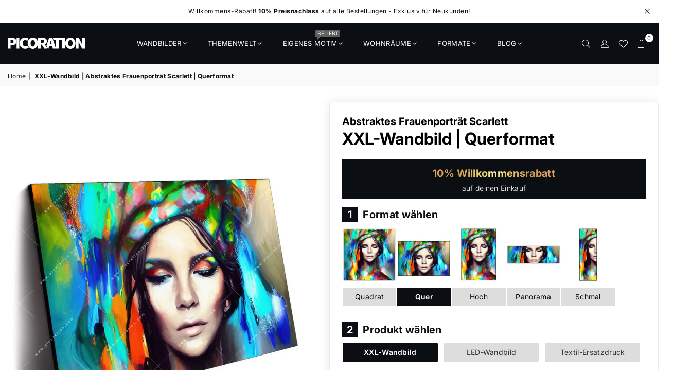

--- FILE ---
content_type: text/html; charset=utf-8
request_url: https://www.picoration.com/products/xxl-wandbild-abstraktes-frauenportraet-scarlett-querformat
body_size: 49374
content:
<!doctype html>
<html class="no-js" lang="de" >
  <head><meta charset="utf-8"><meta http-equiv="X-UA-Compatible" content="IE=edge,chrome=1"><meta name="viewport" content="width=device-width, initial-scale=1.0"><meta name="theme-color" content="#111"><meta name="format-detection" content="telephone=no"><link rel="canonical" href="https://www.picoration.com/products/xxl-wandbild-abstraktes-frauenportraet-scarlett-querformat"><link rel="preconnect" href="https://cdn.shopify.com" crossorigin><link rel="dns-prefetch" href="https://www.picoration.com" crossorigin><link rel="dns-prefetch" href="https://picoration.myshopify.com" crossorigin><link rel="preload" fetchpriority="high" as="image" href="/cdn/shop/files/Grosse_XXL_Wandbilder_mit_Fernbedienung_fuer_LED_Bilder.webp?v=1718860703" type="image/webp"><link rel="preload" fetchpriority="high" as="image" href="/cdn/shop/files/led-wandbild-wohnzimmer-beleuchtet_100x.webp?v=1689764398" type="image/webp"><link rel="preload" fetchpriority="high" as="image" href="/cdn/shop/files/led-wandbild-wohnzimmer-papagei-federn-mobile_1000x.webp?v=1689764232" type="image/webp"><link rel="preload" fetchpriority="high" as="image" href="/cdn/shop/files/led-wandbild-wohnzimmer-beleuchtet_io_2000x.webp?v=1709386465" type="image/webp"><link rel="preload" fetchpriority="high" as="image" href="/cdn/shop/files/Banner_Image.webp?v=1689057090"><link href="//www.picoration.com/cdn/shop/t/17/assets/custom.css?v=59186389473612147611737375298" rel="stylesheet" type="text/css" media="all" /><link rel="preconnect" href="https://fonts.shopifycdn.com" crossorigin><link rel="shortcut icon" href="//www.picoration.com/cdn/shop/files/pico-fav_32x32.png?v=1723456079" type="image/png"><link rel="apple-touch-icon-precomposed" type="image/png" sizes="152x152" href="//www.picoration.com/cdn/shop/files/pico-fav-152_152x.png?v=1723456138"><title>🖼️ XXL-Wandbild - Abstraktes Frauenporträt Scarlett im Querformat</title><meta name="description" content="XXL-Wandbild als XXL-Wandbild | Porträts - Menschen im Abstrakt, Modern Art, Pop Art Stil für Wohnzimmer - Schlafzimmer, Bar - Gastronomie, Friseur - Beauty, Arzt - Praxis, Flur - Eingangsbereich."><!-- /snippets/social-meta-tags.liquid --> <meta name="keywords" content="Picoration® - LED Wandbilder - Big Wall Design, www.picoration.com" /><meta name="author" content="Picoration - XXL Wandbilder | LED Wandbilder im Großformat"><meta property="og:site_name" content="Picoration® - LED Wandbilder - Big Wall Design"><meta property="og:url" content="https://www.picoration.com/products/xxl-wandbild-abstraktes-frauenportraet-scarlett-querformat"><meta property="og:title" content="XXL-Wandbild | Abstraktes Frauenporträt Scarlett | Querformat"><meta property="og:type" content="product"><meta property="og:description" content="XXL-Wandbild als XXL-Wandbild | Porträts - Menschen im Abstrakt, Modern Art, Pop Art Stil für Wohnzimmer - Schlafzimmer, Bar - Gastronomie, Friseur - Beauty, Arzt - Praxis, Flur - Eingangsbereich."><meta property="og:price:amount" content="99,00"><meta property="og:price:currency" content="EUR"><meta property="og:image" content="http://www.picoration.com/cdn/shop/files/xxl-wandbild-abstraktes-frauenportraet-scarlett-querformat-produktvorschau-seitlich-1_1200x1200.webp?v=1715994471"><meta property="og:image" content="http://www.picoration.com/cdn/shop/files/xxl-wandbild-abstraktes-frauenportraet-scarlett-querformat-produktvorschau-frontal-2_1200x1200.webp?v=1715994473"><meta property="og:image" content="http://www.picoration.com/cdn/shop/files/xxl-wandbild-abstraktes-frauenportraet-scarlett-querformat-materialvorschau-3_1200x1200.webp?v=1715994471"><meta property="og:image:secure_url" content="https://www.picoration.com/cdn/shop/files/xxl-wandbild-abstraktes-frauenportraet-scarlett-querformat-produktvorschau-seitlich-1_1200x1200.webp?v=1715994471"><meta property="og:image:secure_url" content="https://www.picoration.com/cdn/shop/files/xxl-wandbild-abstraktes-frauenportraet-scarlett-querformat-produktvorschau-frontal-2_1200x1200.webp?v=1715994473"><meta property="og:image:secure_url" content="https://www.picoration.com/cdn/shop/files/xxl-wandbild-abstraktes-frauenportraet-scarlett-querformat-materialvorschau-3_1200x1200.webp?v=1715994471"><meta name="twitter:card" content="summary_large_image"><meta name="twitter:title" content="XXL-Wandbild | Abstraktes Frauenporträt Scarlett | Querformat"><meta name="twitter:description" content="XXL-Wandbild als XXL-Wandbild | Porträts - Menschen im Abstrakt, Modern Art, Pop Art Stil für Wohnzimmer - Schlafzimmer, Bar - Gastronomie, Friseur - Beauty, Arzt - Praxis, Flur - Eingangsbereich.">
<link rel="preload" as="font" href="//www.picoration.com/cdn/fonts/inter/inter_n4.b2a3f24c19b4de56e8871f609e73ca7f6d2e2bb9.woff2" type="font/woff2" crossorigin><link rel="preload" as="font" href="//www.picoration.com/cdn/fonts/inter/inter_n7.02711e6b374660cfc7915d1afc1c204e633421e4.woff2" type="font/woff2" crossorigin><link rel="preload" as="font" href="//www.picoration.com/cdn/fonts/poppins/poppins_n4.0ba78fa5af9b0e1a374041b3ceaadf0a43b41362.woff2" type="font/woff2" crossorigin><link rel="preload" as="font" href="//www.picoration.com/cdn/fonts/poppins/poppins_n7.56758dcf284489feb014a026f3727f2f20a54626.woff2" type="font/woff2" crossorigin><link rel="preload" as="font" href="//www.picoration.com/cdn/shop/t/17/assets/adorn-icons.woff2?v=23110375483909177801688643317" type="font/woff2" crossorigin><style type="text/css">:root{--ft1:Inter,sans-serif;--ft2:Inter,sans-serif;--ft3:Poppins,sans-serif;--site_gutter:15px;--grid_gutter:30px;--grid_gutter_sm:15px; --input_height:38px;--input_height_sm:32px;--error:#d20000}*,::after,::before{box-sizing:border-box}article,aside,details,figcaption,figure,footer,header,hgroup,main,menu,nav,section,summary{display:block}body,button,input,select,textarea{font-family:-apple-system,BlinkMacSystemFont,"Segoe UI","Roboto","Oxygen","Ubuntu","Cantarell","Helvetica Neue",sans-serif;-webkit-font-smoothing:antialiased;-webkit-text-size-adjust:100%}a{background-color:transparent}a,a:after,a:before{transition:all .3s ease-in-out}b,strong{font-weight:700;}em{font-style:italic}small{font-size:80%}sub,sup{font-size:75%;line-height:0;position:relative;vertical-align:baseline}sup{top:-.5em}sub{bottom:-.25em}img{max-width:100%;border:0}button,input,optgroup,select,textarea{color:inherit;font:inherit;margin:0;outline:0}button[disabled],input[disabled]{cursor:default}[type=button]::-moz-focus-inner,[type=reset]::-moz-focus-inner,[type=submit]::-moz-focus-inner,button::-moz-focus-inner{border-style:none;padding:0}[type=button]:-moz-focusring,[type=reset]:-moz-focusring,[type=submit]:-moz-focusring,button:-moz-focusring{outline:1px dotted ButtonText}input[type=email],input[type=number],input[type=password],input[type=search]{-webkit-appearance:none;-moz-appearance:none}table{width:100%;border-collapse:collapse;border-spacing:0}td,th{padding:0}textarea{overflow:auto;-webkit-appearance:none;-moz-appearance:none}[tabindex='-1']:focus{outline:0}a,img{outline:0!important;border:0}[role=button],a,button,input,label,select,textarea{touch-action:manipulation}.fl,.flex{display:flex}.fl1,.flex-item{flex:1}.clearfix::after{content:'';display:table;clear:both}.clear{clear:both}.icon__fallback-text,.v-hidden{position:absolute!important;overflow:hidden;clip:rect(0 0 0 0);height:1px;width:1px;margin:-1px;padding:0;border:0}.visibility-hidden{visibility:hidden}.js-focus-hidden:focus{outline:0}.no-js:not(html),.no-js .js{display:none}.no-js .no-js:not(html){display:block}.skip-link:focus{clip:auto;width:auto;height:auto;margin:0;color:#111;background-color:#fff;padding:10px;opacity:1;z-index:10000;transition:none}blockquote{background:#f8f8f8;font-weight:600;font-size:15px;font-style:normal;text-align:center;padding:0 30px;margin:0}.rte blockquote{padding:25px;margin-bottom:20px}blockquote p+cite{margin-top:7.5px}blockquote cite{display:block;font-size:13px;font-style:inherit}code,pre{font-family:Consolas,monospace;font-size:1em}pre{overflow:auto}.rte:last-child{margin-bottom:0}.rte .h1,.rte .h2,.rte .h3,.rte .h4,.rte .h5,.rte .h6,.rte h1,.rte h2,.rte h3,.rte h4,.rte h5,.rte h6{margin-top:15px;margin-bottom:7.5px}.rte .h1:first-child,.rte .h2:first-child,.rte .h3:first-child,.rte .h4:first-child,.rte .h5:first-child,.rte .h6:first-child,.rte h1:first-child,.rte h2:first-child,.rte h3:first-child,.rte h4:first-child,.rte h5:first-child,.rte h6:first-child{margin-top:0}.rte li{margin-bottom:4px;list-style:inherit}.rte li:last-child{margin-bottom:0}.rte-setting{margin-bottom:11.11111px}.rte-setting:last-child{margin-bottom:0}p:last-child{margin-bottom:0}li{list-style:none}.fine-print{font-size:1.07692em;font-style:italic;margin:20px 0}.txt--minor{font-size:80%}.txt--emphasis{font-style:italic}.icon{display:inline-block;width:20px;height:20px;vertical-align:middle;fill:currentColor}.no-svg .icon{display:none}svg.icon:not(.icon--full-color) circle,svg.icon:not(.icon--full-color) ellipse,svg.icon:not(.icon--full-color) g,svg.icon:not(.icon--full-color) line,svg.icon:not(.icon--full-color) path,svg.icon:not(.icon--full-color) polygon,svg.icon:not(.icon--full-color) polyline,svg.icon:not(.icon--full-color) rect,symbol.icon:not(.icon--full-color) circle,symbol.icon:not(.icon--full-color) ellipse,symbol.icon:not(.icon--full-color) g,symbol.icon:not(.icon--full-color) line,symbol.icon:not(.icon--full-color) path,symbol.icon:not(.icon--full-color) polygon,symbol.icon:not(.icon--full-color) polyline,symbol.icon:not(.icon--full-color) rect{fill:inherit;stroke:inherit}.no-svg .icon__fallback-text{position:static!important;overflow:inherit;clip:none;height:auto;width:auto;margin:0}ol,ul{margin:0;padding:0}ol{list-style:decimal}.list--inline{padding:0;margin:0}.list--inline li{display:inline-block;margin-bottom:0;vertical-align:middle}.rte img{height:auto}.rte table{table-layout:fixed}.rte ol,.rte ul{margin:20px 0 30px 30px}.rte ol.list--inline,.rte ul.list--inline{margin-left:0}.rte ul{list-style:disc outside}.rte ul ul{list-style:circle outside}.rte ul ul ul{list-style:square outside}.rte a:not(.btn){padding-bottom:1px}.tc .rte ol,.tc .rte ul,.tc.rte ol,.tc.rte ul{margin-left:0;list-style-position:inside}.rte__table-wrapper{max-width:100%;overflow:auto;-webkit-overflow-scrolling:touch}svg:not(:root){overflow:hidden}.video-wrapper{position:relative;overflow:hidden;max-width:100%;padding-bottom:56.25%;height:0;height:auto}.video-wrapper iframe{position:absolute;top:0;left:0;width:100%;height:100%}form{margin:0}legend{border:0;padding:0}button,input[type=submit],label[for]{cursor:pointer}input[type=text]{-webkit-appearance:none;-moz-appearance:none}[type=checkbox]+label,[type=radio]+label{display:inline-block;margin-bottom:0}textarea{min-height:100px}input[type=checkbox],input[type=radio]{margin:0 5px 0 0;vertical-align:middle}select::-ms-expand{display:none}.label--hidden{position:absolute;height:0;width:0;margin-bottom:0;overflow:hidden;clip:rect(1px,1px,1px,1px)}.form-vertical input,.form-vertical select,.form-vertical textarea{display:block;width:100%}.form-vertical [type=checkbox],.form-vertical [type=radio]{display:inline-block;width:auto;margin-right:5px}.form-vertical .btn,.form-vertical [type=submit]{display:inline-block;width:auto}.grid--table{display:table;table-layout:fixed;width:100%}.grid--table>.gitem{float:none;display:table-cell;vertical-align:middle}.is-transitioning{display:block!important;visibility:visible!important}.mr0{margin:0 !important;}.pd0{ padding:0 !important;}.db{display:block}.dbi{display:inline-block}.dn, .hidden,.btn.loading .txt {display:none}.of_hidden {overflow:hidden}.pa {position:absolute}.pr {position:relative}.fw-300{font-weight:300}.fw-400{font-weight:400}.fw-500{font-weight:500}.fw-600{font-weight:600}b,strong,.fw-700{font-weight:700}em, .em{font-style:italic}.tt-u{text-transform:uppercase}.tt-l{text-transform:lowercase}.tt-c{text-transform:capitalize}.tt-n{text-transform:none}.list-bullet,.list-arrow,.list-square,.order-list{padding:0 0 15px 15px;}.list-bullet li {list-style:disc; padding:4px 0; }.list-bullet ul, .list-circle ul, .list-arrow ul, .order-list li {padding-left:15px;}.list-square li {list-style:square; padding:4px 0; } .list-arrow li {list-style:disclosure-closed; padding:4px 0; }.order-list li {list-style:decimal; padding:4px 0; }.tdn {text-decoration:none!important}.tdu {text-decoration:underline}.imgFt{position:absolute;top:0;left:0;width:100%;height:100%;object-fit:cover; object-position:center; }.imgFl { display:block; width:100%; height:auto; }.imgWrapper { display:block; margin:auto; }.autoHt { height:auto; }.bgImg { background-size:cover; background-repeat:no-repeat; background-position:center; }.grid-sizer{width:25%; position:absolute}.w_auto {width:auto!important}.h_auto{height:auto}.w_100{width:100%!important}.h_100{height:100%!important}.pd10 {padding:10px;}.grid{display:flex;flex-wrap:wrap;list-style:none;margin:0 -7.5px }.gitem{flex:0 0 auto;padding-left:7.5px;padding-right:7.5px;width:100%}.col-1,.rwcols-1 .gitem, .wd100{width:100%}.col-2,.rwcols-2 .gitem,.wd50{width:50%}.col-3,.rwcols-3 .gitem,.wd33{width:33.33333%}.col-4,.rwcols-4 .gitem,.wd25{width:25%}.col-5,.rwcols-5 .gitem,.wd20{width:20%}.col-6,.rwcols-6 .gitem,.wd16{width:16.66667%}.col-7,.rwcols-7 .gitem,.wd14{width:14.28571%}.col-8,.rwcols-8 .gitem,.wd12{width:12.5%}.col-9,.rwcols-9 .gitem,.wd11{width:11.11111%}.col-10,.rwcols-10 .gitem,.wd10{width:10%}.wd30{width:30%}.wd37{width:37.5%}.wd40{width:40%}.wd60{width:60%}.wd62{width:62.5%}.wd66{width:66.66667%}.wd70{width:70%}.wd75{width:75%}.wd80{width:80%}.wd83{width:83.33333%}.wd87{width:87.5%}.wd90{width:90%}.wd100{width:100%}.show{display:block!important}.hide{display:none!important}.grid-products{margin:0 -0.0px}.grid-products .gitem{padding-left:0.0px;padding-right:0.0px}.f-row{flex-direction:row}.f-col{flex-direction:column}.f-wrap{flex-wrap:wrap}.f-nowrap{flex-wrap:nowrap}.f-jcs{justify-content:flex-start}.f-jce{justify-content:flex-end}.f-jcc{justify-content:center}.f-jcsb{justify-content:space-between}.f-jcsa{justify-content:space-around}.f-jcse{justify-content:space-evenly}.f-ais{align-items:flex-start}.f-aie{align-items:flex-end}.f-aic{align-items:center}.f-aib{align-items:baseline}.f-aist{align-items:stretch}.f-acs{align-content:flex-start}.f-ace{align-content:flex-end}.f-acc{align-content:center}.f-acsb{align-content:space-between}.f-acsa{align-content:space-around}.f-acst{align-content:stretch}.f-asa{align-self:auto}.f-ass{align-self:flex-start}.f-ase{align-self:flex-end}.f-asc{align-self:center}.f-asb{align-self:baseline}.f-asst{align-self:stretch}.order0{order:0}.order1{order:1}.order2{order:2}.order3{order:3}.tl{text-align:left!important}.tc{text-align:center!important}.tr{text-align:right!important}.m_auto{margin-left:auto;margin-right:auto}.ml_auto{margin-left:auto}.mr_auto{margin-right:auto}.m0{margin:0!important}.mt0{margin-top:0!important}.ml0{margin-left:0!important}.mr0{margin-right:0!important}.mb0{margin-bottom:0!important}.ml5{margin-left:5px}.mt5{margin-top:5px}.mr5{margin-right:5px}.mb5{margin-bottom:5px}.ml10{margin-left:10px}.mt10{margin-top:10px}.mr10{margin-right:10px}.mb10{margin-bottom:10px}.ml15{margin-left:15px}.mt15{margin-top:15px}.mr15{margin-right:15px}.mb15{margin-bottom:15px}.ml20{margin-left:20px}.mt20{margin-top:20px!important}.mr20{margin-right:20px}.mb20{margin-bottom:20px}.ml25{margin-left:25px}.mt25{margin-top:25px}.mr25{margin-right:25px}.mb25{margin-bottom:25px}.ml30{margin-left:30px}.mt30{margin-top:30px}.mr30{margin-right:30px}.mb30{margin-bottom:30px}.mb35{margin-bottom:35px}.mb40{margin-bottom:40px}.mb45{margin-bottom:45px}.mb50{margin-bottom:50px}@media (min-width:768px){.col-md-1{width:100%}.col-md-2,.rwcols-md-2 .gitem,.wd50-md{width:50%}.col-md-3,.rwcols-md-3 .gitem,.wd33-md{width:33.33333%}.col-md-4,.rwcols-md-4 .gitem,.wd25-md{width:25%}.col-md-5,.rwcols-md-5 .gitem,.wd20-md{width:20%}.col-md-6,.rwcols-md-6 .gitem,.wd16-md{width:16.66667%}.col-md-7,.rwcols-md-7 .gitem,.wd14-md{width:14.28571%}.col-md-8,.rwcols-md-8 .gitem,.wd12-md{width:12.5%}.col-md-9,.rwcols-md-9 .gitem,.wd11-md{width:11.11111%}.col-md-10,.rwcols-md-10 .gitem,.wd10-md{width:10%}.wd30-md{width:30%}.wd37-md{width:37.5%}.wd40-md{width:40%}.wd60-md{width:60%}.wd62-md{width:62.5%}.wd66-md{width:66.66667%}.wd70-md{width:70%}.wd75-md{width:75%}.wd80-md{width:80%}.wd83-md{width:83.33333%}.wd87-md{width:87.5%}.wd90-md{width:90%}.tl-md{text-align:left!important}.tc-md{text-align:center!important}.tr-md{text-align:right!important}.f-row-md{flex-direction:row}.f-col-md{flex-direction:column}.f-wrap-md{flex-wrap:wrap}.f-nowrap-md{flex-wrap:nowrap}.f-jcs-md{justify-content:flex-start}.f-jce-md{justify-content:flex-end}.f-jcc-md{justify-content:center}.f-jcsb-md{justify-content:space-between}.f-jcsa-md{justify-content:space-around}.f-jcse-md{justify-content:space-evenly}.f-ais-md{align-items:flex-start}.f-aie-md{align-items:flex-end}.f-aic-md{align-items:center}.f-aib-md{align-items:baseline}.f-aist-md{align-items:stretch}.f-acs-md{align-content:flex-start}.f-ace-md{align-content:flex-end}.f-acc-md{align-content:center}.f-acsb-md{align-content:space-between}.f-acsa-md{align-content:space-around}.f-acst-md{align-content:stretch}.f-asa-md{align-self:auto}.f-ass-md{align-self:flex-start}.f-ase-md{align-self:flex-end}.f-asc-md{align-self:center}.f-asb-md{align-self:baseline}.f-asst-md{align-self:stretch}.mb0-md{margin-bottom:0}.mb5-md{margin-bottom:5px}.mb10-md{margin-bottom:10px}.mb15-md{margin-bottom:15px}.mb20-md{margin-bottom:20px}.mb25-md{margin-bottom:25px}.mb30-md{margin-bottom:30px}.mb35-md{margin-bottom:35px}.mb40-md{margin-bottom:40px}.mb45-md{margin-bottom:45px}.mb50-md{margin-bottom:50px}}@media (min-width:1025px){.grid{margin:0 -15px }.gitem{padding-left:15px;padding-right:15px }.col-lg-1{width:100%}.col-lg-2,.rwcols-lg-2 .gitem,.wd50-lg{width:50%}.col-lg-3,.rwcols-lg-3 .gitem,.wd33-lg{width:33.33333%}.col-lg-4,.rwcols-lg-4 .gitem,.wd25-lg{width:25%}.col-lg-5,.rwcols-lg-5 .gitem,.wd20-lg{width:20%}.col-lg-6,.rwcols-lg-6 .gitem,.wd16-lg{width:16.66667%}.col-lg-7,.rwcols-lg-7 .gitem,.wd14-lg{width:14.28571%}.col-lg-8,.rwcols-lg-8 .gitem,.wd12-lg{width:12.5%}.col-lg-9,.rwcols-lg-9 .gitem,.wd11-lg{width:11.11111%}.col-lg-10,.rwcols-lg-10 .gitem,.wd10-lg{width:10%}.wd30-lg{width:30%}.wd37-lg{width:37.5%}.wd40-lg{width:40%}.wd60-lg{width:60%}.wd62-lg{width:62.5%}.wd66-lg{width:66.66667%}.wd70-lg{width:70%}.wd75-lg{width:75%}.wd80-lg{width:80%}.wd83-lg{width:83.33333%}.wd87-lg{width:87.5%}.wd90-lg{width:90%}.show-lg{display:block!important}.hide-lg{display:none!important}.f-row-lg{flex-direction:row}.f-col-lg{flex-direction:column}.f-wrap-lg{flex-wrap:wrap}.f-nowrap-lg{flex-wrap:nowrap}.tl-lg {text-align:left!important}.tc-lg {text-align:center!important}.tr-lg {text-align:right!important}.grid-products{margin:0 -15.0px}.grid-products .gitem{padding-left:15.0px;padding-right:15.0px}}@media (min-width:1280px){.col-xl-1{width:100%}.col-xl-2,.rwcols-xl-2 .gitem,.wd50-xl{width:50%}.col-xl-3,.rwcols-xl-3 .gitem,.wd33-xl{width:33.33333%}.col-xl-4,.rwcols-xl-4 .gitem,.wd25-xl{width:25%}.col-xl-5,.rwcols-xl-5 .gitem,.wd20-xl{width:20%}.col-xl-6,.rwcols-xl-6 .gitem,.wd16-xl{width:16.66667%}.col-xl-7,.rwcols-xl-7 .gitem,.wd14-xl{width:14.28571%}.col-xl-8,.rwcols-xl-8 .gitem,.wd12-xl{width:12.5%}.col-xl-9,.rwcols-xl-9 .gitem,.wd11-xl{width:11.11111%}.col-xl-10,.rwcols-xl-10 .gitem,.wd10-xl{width:10%}.wd30-xl{width:30%}.wd37-xl{width:37.5%}.wd40-xl{width:40%}.wd60-xl{width:60%}.wd62-xl{width:62.5%}.wd66-xl{width:66.66667%}.wd70-xl{width:70%}.wd75-xl{width:75%}.wd80-xl{width:80%}.wd83-xl{width:83.33333%}.wd87-xl{width:87.5%}.wd90-xl{width:90%}.show-xl{display:block!important}.hide-xl{display:none!important}.f-wrap-xl{flex-wrap:wrap}.f-col-xl{flex-direction:column}.tl-xl {text-align:left!important}.tc-xl {text-align:center!important}.tr-xl {text-align:right!important}}@media only screen and (min-width:768px) and (max-width:1025px){.show-md{display:block!important}.hide-md{display:none!important}}@media only screen and (max-width:767px){.show-sm{display:block!important}.hide-sm{display:none!important}}@font-face{font-family:Adorn-Icons;src:url("//www.picoration.com/cdn/shop/t/17/assets/adorn-icons.woff2?v=23110375483909177801688643317") format('woff2'),url("//www.picoration.com/cdn/shop/t/17/assets/adorn-icons.woff?v=3660380726993999231688643317") format('woff');font-weight:400;font-style:normal;font-display:swap}.at{font:normal normal normal 15px/1 Adorn-Icons;speak:none;text-transform:none;display:inline-block;vertical-align:middle;text-rendering:auto;-webkit-font-smoothing:antialiased;-moz-osx-font-smoothing:grayscale}@font-face {font-family: Inter;font-weight: 300;font-style: normal;font-display: swap;src: url("//www.picoration.com/cdn/fonts/inter/inter_n3.6faba940d2e90c9f1c2e0c5c2750b84af59fecc0.woff2") format("woff2"), url("//www.picoration.com/cdn/fonts/inter/inter_n3.413aa818ec2103383c4ac7c3744c464d04b4db49.woff") format("woff");}@font-face {font-family: Inter;font-weight: 400;font-style: normal;font-display: swap;src: url("//www.picoration.com/cdn/fonts/inter/inter_n4.b2a3f24c19b4de56e8871f609e73ca7f6d2e2bb9.woff2") format("woff2"), url("//www.picoration.com/cdn/fonts/inter/inter_n4.af8052d517e0c9ffac7b814872cecc27ae1fa132.woff") format("woff");}@font-face {font-family: Inter;font-weight: 500;font-style: normal;font-display: swap;src: url("//www.picoration.com/cdn/fonts/inter/inter_n5.d7101d5e168594dd06f56f290dd759fba5431d97.woff2") format("woff2"), url("//www.picoration.com/cdn/fonts/inter/inter_n5.5332a76bbd27da00474c136abb1ca3cbbf259068.woff") format("woff");}@font-face {font-family: Inter;font-weight: 600;font-style: normal;font-display: swap;src: url("//www.picoration.com/cdn/fonts/inter/inter_n6.771af0474a71b3797eb38f3487d6fb79d43b6877.woff2") format("woff2"), url("//www.picoration.com/cdn/fonts/inter/inter_n6.88c903d8f9e157d48b73b7777d0642925bcecde7.woff") format("woff");}@font-face {font-family: Inter;font-weight: 700;font-style: normal;font-display: swap;src: url("//www.picoration.com/cdn/fonts/inter/inter_n7.02711e6b374660cfc7915d1afc1c204e633421e4.woff2") format("woff2"), url("//www.picoration.com/cdn/fonts/inter/inter_n7.6dab87426f6b8813070abd79972ceaf2f8d3b012.woff") format("woff");}@font-face {font-family: Poppins;font-weight: 300;font-style: normal;font-display: swap;src: url("//www.picoration.com/cdn/fonts/poppins/poppins_n3.05f58335c3209cce17da4f1f1ab324ebe2982441.woff2") format("woff2"), url("//www.picoration.com/cdn/fonts/poppins/poppins_n3.6971368e1f131d2c8ff8e3a44a36b577fdda3ff5.woff") format("woff");}@font-face {font-family: Poppins;font-weight: 400;font-style: normal;font-display: swap;src: url("//www.picoration.com/cdn/fonts/poppins/poppins_n4.0ba78fa5af9b0e1a374041b3ceaadf0a43b41362.woff2") format("woff2"), url("//www.picoration.com/cdn/fonts/poppins/poppins_n4.214741a72ff2596839fc9760ee7a770386cf16ca.woff") format("woff");}@font-face {font-family: Poppins;font-weight: 500;font-style: normal;font-display: swap;src: url("//www.picoration.com/cdn/fonts/poppins/poppins_n5.ad5b4b72b59a00358afc706450c864c3c8323842.woff2") format("woff2"), url("//www.picoration.com/cdn/fonts/poppins/poppins_n5.33757fdf985af2d24b32fcd84c9a09224d4b2c39.woff") format("woff");}@font-face {font-family: Poppins;font-weight: 600;font-style: normal;font-display: swap;src: url("//www.picoration.com/cdn/fonts/poppins/poppins_n6.aa29d4918bc243723d56b59572e18228ed0786f6.woff2") format("woff2"), url("//www.picoration.com/cdn/fonts/poppins/poppins_n6.5f815d845fe073750885d5b7e619ee00e8111208.woff") format("woff");}@font-face {font-family: Poppins;font-weight: 700;font-style: normal;font-display: swap;src: url("//www.picoration.com/cdn/fonts/poppins/poppins_n7.56758dcf284489feb014a026f3727f2f20a54626.woff2") format("woff2"), url("//www.picoration.com/cdn/fonts/poppins/poppins_n7.f34f55d9b3d3205d2cd6f64955ff4b36f0cfd8da.woff") format("woff");}.page-width { margin:0 auto; padding-left:10px; padding-right:10px; max-width:1380px; }.fullwidth { max-width:100%; padding-left:10px; padding-right:10px; }@media only screen and (min-width:766px) { .page-width { padding-left:15px; padding-right:15px; }.fullwidth { padding-left:10px; padding-right:10px; }}@media only screen and (min-width:1280px){.fullwidth { padding-left:15px; padding-right:15px; }}.fullwidth.npd { padding-left:0; padding-right:0; }</style><link rel="stylesheet" href="//www.picoration.com/cdn/shop/t/17/assets/theme.css?v=4017113181179522011733385525" type="text/css" media="all">    <script src="//www.picoration.com/cdn/shop/t/17/assets/lazysizes.js?v=87699819761267479901688643318" async></script>  <script src="//www.picoration.com/cdn/shop/t/17/assets/jquery.min.js?v=115860211936397945481688643318" defer></script><script>var theme = {strings:{addToCart:"In den Warenkorb",preOrder:"Vorbestellen",soldOut:"Ausverkauft",unavailable:"Nicht verfügbar",showMore:"Mehr anzeigen",showLess:"Weniger anzeigen"},mlcurrency:true,moneyFormat:"€{{amount_with_comma_separator}}",currencyFormat:"money_format",shopCurrency:"EUR",autoCurrencies:false,money_currency_format:"€{{amount_with_comma_separator}} EUR",money_format:"€{{amount_with_comma_separator}}",ajax_cart:true,fixedHeader:true,animation:true,animationMobile:true,searchresult:"Alle Ergebnisse anzeigen",wlAvailable:"Verfügbar in der Wunschliste",rtl:false,};document.documentElement.className = document.documentElement.className.replace('no-js', 'js');var Metatheme = null,thm = 'Avone', shpeml = 'info@picoration.com', dmn = window.location.hostname;        window.lazySizesConfig = window.lazySizesConfig || {};window.lazySizesConfig.loadMode = 1;      window.lazySizesConfig.loadHidden = false;        window.shopUrl = 'https://www.picoration.com';      window.routes = {        cart_add_url: '/cart/add',        cart_change_url: '/cart/change',        cart_update_url: '/cart/update',        cart_url: '/cart',        predictive_search_url: '/search/suggest'      };      window.cartStrings = {        error: `Fehler`,        quantityError: ``      };</script><script src="//www.picoration.com/cdn/shop/t/17/assets/vendor.js?v=154559527474465178371688643318" defer></script>
   <script>window.performance && window.performance.mark && window.performance.mark('shopify.content_for_header.start');</script><meta id="shopify-digital-wallet" name="shopify-digital-wallet" content="/30584700972/digital_wallets/dialog">
<meta name="shopify-checkout-api-token" content="82c1ed433d0e67186b4781e61941c860">
<meta id="in-context-paypal-metadata" data-shop-id="30584700972" data-venmo-supported="false" data-environment="production" data-locale="de_DE" data-paypal-v4="true" data-currency="EUR">
<link rel="alternate" type="application/json+oembed" href="https://www.picoration.com/products/xxl-wandbild-abstraktes-frauenportraet-scarlett-querformat.oembed">
<script async="async" data-src="/checkouts/internal/preloads.js?locale=de-DE"></script>
<link rel="preconnect" href="https://shop.app" crossorigin="anonymous">
<script async="async" data-src="https://shop.app/checkouts/internal/preloads.js?locale=de-DE&shop_id=30584700972" crossorigin="anonymous"></script>
<script id="apple-pay-shop-capabilities" type="application/json">{"shopId":30584700972,"countryCode":"DE","currencyCode":"EUR","merchantCapabilities":["supports3DS"],"merchantId":"gid:\/\/shopify\/Shop\/30584700972","merchantName":"Picoration® - LED Wandbilder - Big Wall Design","requiredBillingContactFields":["postalAddress","email","phone"],"requiredShippingContactFields":["postalAddress","email","phone"],"shippingType":"shipping","supportedNetworks":["visa","maestro","masterCard","amex"],"total":{"type":"pending","label":"Picoration® - LED Wandbilder - Big Wall Design","amount":"1.00"},"shopifyPaymentsEnabled":true,"supportsSubscriptions":true}</script>
<script id="shopify-features" type="application/json">{"accessToken":"82c1ed433d0e67186b4781e61941c860","betas":["rich-media-storefront-analytics"],"domain":"www.picoration.com","predictiveSearch":true,"shopId":30584700972,"locale":"de"}</script>
<script>var Shopify = Shopify || {};
Shopify.shop = "picoration.myshopify.com";
Shopify.locale = "de";
Shopify.currency = {"active":"EUR","rate":"1.0"};
Shopify.country = "DE";
Shopify.theme = {"name":"picoration.com","id":143789850888,"schema_name":"Avone","schema_version":"5.1","theme_store_id":null,"role":"main"};
Shopify.theme.handle = "null";
Shopify.theme.style = {"id":null,"handle":null};
Shopify.cdnHost = "www.picoration.com/cdn";
Shopify.routes = Shopify.routes || {};
Shopify.routes.root = "/";</script>
<script type="module">!function(o){(o.Shopify=o.Shopify||{}).modules=!0}(window);</script>
<script>!function(o){function n(){var o=[];function n(){o.push(Array.prototype.slice.apply(arguments))}return n.q=o,n}var t=o.Shopify=o.Shopify||{};t.loadFeatures=n(),t.autoloadFeatures=n()}(window);</script>
<script>
  window.ShopifyPay = window.ShopifyPay || {};
  window.ShopifyPay.apiHost = "shop.app\/pay";
  window.ShopifyPay.redirectState = null;
</script>
<script id="shop-js-analytics" type="application/json">{"pageType":"product"}</script>
<script defer="defer" async type="module" data-src="//www.picoration.com/cdn/shopifycloud/shop-js/modules/v2/client.init-shop-cart-sync_XknANqpX.de.esm.js"></script>
<script defer="defer" async type="module" data-src="//www.picoration.com/cdn/shopifycloud/shop-js/modules/v2/chunk.common_DvdeXi9P.esm.js"></script>
<script type="module">
  await import("//www.picoration.com/cdn/shopifycloud/shop-js/modules/v2/client.init-shop-cart-sync_XknANqpX.de.esm.js");
await import("//www.picoration.com/cdn/shopifycloud/shop-js/modules/v2/chunk.common_DvdeXi9P.esm.js");

  window.Shopify.SignInWithShop?.initShopCartSync?.({"fedCMEnabled":true,"windoidEnabled":true});

</script>
<script>
  window.Shopify = window.Shopify || {};
  if (!window.Shopify.featureAssets) window.Shopify.featureAssets = {};
  window.Shopify.featureAssets['shop-js'] = {"shop-cart-sync":["modules/v2/client.shop-cart-sync_D9JQGxjh.de.esm.js","modules/v2/chunk.common_DvdeXi9P.esm.js"],"init-fed-cm":["modules/v2/client.init-fed-cm_DMo35JdQ.de.esm.js","modules/v2/chunk.common_DvdeXi9P.esm.js"],"init-windoid":["modules/v2/client.init-windoid_B3VvhkL7.de.esm.js","modules/v2/chunk.common_DvdeXi9P.esm.js"],"shop-cash-offers":["modules/v2/client.shop-cash-offers_CYQv6hn3.de.esm.js","modules/v2/chunk.common_DvdeXi9P.esm.js","modules/v2/chunk.modal_CkJq5XGD.esm.js"],"shop-button":["modules/v2/client.shop-button_Baq_RTkq.de.esm.js","modules/v2/chunk.common_DvdeXi9P.esm.js"],"init-shop-email-lookup-coordinator":["modules/v2/client.init-shop-email-lookup-coordinator_Bz_MA9Op.de.esm.js","modules/v2/chunk.common_DvdeXi9P.esm.js"],"shop-toast-manager":["modules/v2/client.shop-toast-manager_DCWfOqRF.de.esm.js","modules/v2/chunk.common_DvdeXi9P.esm.js"],"shop-login-button":["modules/v2/client.shop-login-button_caaxNUOr.de.esm.js","modules/v2/chunk.common_DvdeXi9P.esm.js","modules/v2/chunk.modal_CkJq5XGD.esm.js"],"avatar":["modules/v2/client.avatar_BTnouDA3.de.esm.js"],"init-shop-cart-sync":["modules/v2/client.init-shop-cart-sync_XknANqpX.de.esm.js","modules/v2/chunk.common_DvdeXi9P.esm.js"],"pay-button":["modules/v2/client.pay-button_CKXSOdRt.de.esm.js","modules/v2/chunk.common_DvdeXi9P.esm.js"],"init-shop-for-new-customer-accounts":["modules/v2/client.init-shop-for-new-customer-accounts_CbyP-mMl.de.esm.js","modules/v2/client.shop-login-button_caaxNUOr.de.esm.js","modules/v2/chunk.common_DvdeXi9P.esm.js","modules/v2/chunk.modal_CkJq5XGD.esm.js"],"init-customer-accounts-sign-up":["modules/v2/client.init-customer-accounts-sign-up_CDG_EMX9.de.esm.js","modules/v2/client.shop-login-button_caaxNUOr.de.esm.js","modules/v2/chunk.common_DvdeXi9P.esm.js","modules/v2/chunk.modal_CkJq5XGD.esm.js"],"shop-follow-button":["modules/v2/client.shop-follow-button_DKjGFHnv.de.esm.js","modules/v2/chunk.common_DvdeXi9P.esm.js","modules/v2/chunk.modal_CkJq5XGD.esm.js"],"checkout-modal":["modules/v2/client.checkout-modal_DiCgWgoC.de.esm.js","modules/v2/chunk.common_DvdeXi9P.esm.js","modules/v2/chunk.modal_CkJq5XGD.esm.js"],"init-customer-accounts":["modules/v2/client.init-customer-accounts_CBDBRCw9.de.esm.js","modules/v2/client.shop-login-button_caaxNUOr.de.esm.js","modules/v2/chunk.common_DvdeXi9P.esm.js","modules/v2/chunk.modal_CkJq5XGD.esm.js"],"lead-capture":["modules/v2/client.lead-capture_ASe7qa-m.de.esm.js","modules/v2/chunk.common_DvdeXi9P.esm.js","modules/v2/chunk.modal_CkJq5XGD.esm.js"],"shop-login":["modules/v2/client.shop-login_Cve_5msa.de.esm.js","modules/v2/chunk.common_DvdeXi9P.esm.js","modules/v2/chunk.modal_CkJq5XGD.esm.js"],"payment-terms":["modules/v2/client.payment-terms_D0YjRyyK.de.esm.js","modules/v2/chunk.common_DvdeXi9P.esm.js","modules/v2/chunk.modal_CkJq5XGD.esm.js"]};
</script>
<script>(function() {
  var isLoaded = false;
  function asyncLoad() {
    if (isLoaded) return;
    isLoaded = true;
    var urls = ["https:\/\/tseish-app.connect.trustedshops.com\/esc.js?apiBaseUrl=aHR0cHM6Ly90c2Vpc2gtYXBwLmNvbm5lY3QudHJ1c3RlZHNob3BzLmNvbQ==\u0026instanceId=cGljb3JhdGlvbi5teXNob3BpZnkuY29t\u0026shop=picoration.myshopify.com"];
    for (var i = 0; i < urls.length; i++) {
      var s = document.createElement('script');
      s.type = 'text/javascript';
      s.async = true;
      s.src = urls[i];
      var x = document.getElementsByTagName('script')[0];
      x.parentNode.insertBefore(s, x);
    }
  };
  document.addEventListener('StartAsyncLoading',function(event){asyncLoad();});if(window.attachEvent) {
    window.attachEvent('onload', function(){});
  } else {
    window.addEventListener('load', function(){}, false);
  }
})();</script>
<script id="__st">var __st={"a":30584700972,"offset":3600,"reqid":"56b64229-2180-420c-8d81-4e6cf3d26668-1768910760","pageurl":"www.picoration.com\/products\/xxl-wandbild-abstraktes-frauenportraet-scarlett-querformat","u":"228581c7e667","p":"product","rtyp":"product","rid":8309578596616};</script>
<script>window.ShopifyPaypalV4VisibilityTracking = true;</script>
<script id="captcha-bootstrap">!function(){'use strict';const t='contact',e='account',n='new_comment',o=[[t,t],['blogs',n],['comments',n],[t,'customer']],c=[[e,'customer_login'],[e,'guest_login'],[e,'recover_customer_password'],[e,'create_customer']],r=t=>t.map((([t,e])=>`form[action*='/${t}']:not([data-nocaptcha='true']) input[name='form_type'][value='${e}']`)).join(','),a=t=>()=>t?[...document.querySelectorAll(t)].map((t=>t.form)):[];function s(){const t=[...o],e=r(t);return a(e)}const i='password',u='form_key',d=['recaptcha-v3-token','g-recaptcha-response','h-captcha-response',i],f=()=>{try{return window.sessionStorage}catch{return}},m='__shopify_v',_=t=>t.elements[u];function p(t,e,n=!1){try{const o=window.sessionStorage,c=JSON.parse(o.getItem(e)),{data:r}=function(t){const{data:e,action:n}=t;return t[m]||n?{data:e,action:n}:{data:t,action:n}}(c);for(const[e,n]of Object.entries(r))t.elements[e]&&(t.elements[e].value=n);n&&o.removeItem(e)}catch(o){console.error('form repopulation failed',{error:o})}}const l='form_type',E='cptcha';function T(t){t.dataset[E]=!0}const w=window,h=w.document,L='Shopify',v='ce_forms',y='captcha';let A=!1;((t,e)=>{const n=(g='f06e6c50-85a8-45c8-87d0-21a2b65856fe',I='https://cdn.shopify.com/shopifycloud/storefront-forms-hcaptcha/ce_storefront_forms_captcha_hcaptcha.v1.5.2.iife.js',D={infoText:'Durch hCaptcha geschützt',privacyText:'Datenschutz',termsText:'Allgemeine Geschäftsbedingungen'},(t,e,n)=>{const o=w[L][v],c=o.bindForm;if(c)return c(t,g,e,D).then(n);var r;o.q.push([[t,g,e,D],n]),r=I,A||(h.body.append(Object.assign(h.createElement('script'),{id:'captcha-provider',async:!0,src:r})),A=!0)});var g,I,D;w[L]=w[L]||{},w[L][v]=w[L][v]||{},w[L][v].q=[],w[L][y]=w[L][y]||{},w[L][y].protect=function(t,e){n(t,void 0,e),T(t)},Object.freeze(w[L][y]),function(t,e,n,w,h,L){const[v,y,A,g]=function(t,e,n){const i=e?o:[],u=t?c:[],d=[...i,...u],f=r(d),m=r(i),_=r(d.filter((([t,e])=>n.includes(e))));return[a(f),a(m),a(_),s()]}(w,h,L),I=t=>{const e=t.target;return e instanceof HTMLFormElement?e:e&&e.form},D=t=>v().includes(t);t.addEventListener('submit',(t=>{const e=I(t);if(!e)return;const n=D(e)&&!e.dataset.hcaptchaBound&&!e.dataset.recaptchaBound,o=_(e),c=g().includes(e)&&(!o||!o.value);(n||c)&&t.preventDefault(),c&&!n&&(function(t){try{if(!f())return;!function(t){const e=f();if(!e)return;const n=_(t);if(!n)return;const o=n.value;o&&e.removeItem(o)}(t);const e=Array.from(Array(32),(()=>Math.random().toString(36)[2])).join('');!function(t,e){_(t)||t.append(Object.assign(document.createElement('input'),{type:'hidden',name:u})),t.elements[u].value=e}(t,e),function(t,e){const n=f();if(!n)return;const o=[...t.querySelectorAll(`input[type='${i}']`)].map((({name:t})=>t)),c=[...d,...o],r={};for(const[a,s]of new FormData(t).entries())c.includes(a)||(r[a]=s);n.setItem(e,JSON.stringify({[m]:1,action:t.action,data:r}))}(t,e)}catch(e){console.error('failed to persist form',e)}}(e),e.submit())}));const S=(t,e)=>{t&&!t.dataset[E]&&(n(t,e.some((e=>e===t))),T(t))};for(const o of['focusin','change'])t.addEventListener(o,(t=>{const e=I(t);D(e)&&S(e,y())}));const B=e.get('form_key'),M=e.get(l),P=B&&M;t.addEventListener('DOMContentLoaded',(()=>{const t=y();if(P)for(const e of t)e.elements[l].value===M&&p(e,B);[...new Set([...A(),...v().filter((t=>'true'===t.dataset.shopifyCaptcha))])].forEach((e=>S(e,t)))}))}(h,new URLSearchParams(w.location.search),n,t,e,['guest_login'])})(!0,!0)}();</script>
<script integrity="sha256-4kQ18oKyAcykRKYeNunJcIwy7WH5gtpwJnB7kiuLZ1E=" data-source-attribution="shopify.loadfeatures" defer="defer" data-src="//www.picoration.com/cdn/shopifycloud/storefront/assets/storefront/load_feature-a0a9edcb.js" crossorigin="anonymous"></script>
<script crossorigin="anonymous" defer="defer" data-src="//www.picoration.com/cdn/shopifycloud/storefront/assets/shopify_pay/storefront-65b4c6d7.js?v=20250812"></script>
<script data-source-attribution="shopify.dynamic_checkout.dynamic.init">var Shopify=Shopify||{};Shopify.PaymentButton=Shopify.PaymentButton||{isStorefrontPortableWallets:!0,init:function(){window.Shopify.PaymentButton.init=function(){};var t=document.createElement("script");t.data-src="https://www.picoration.com/cdn/shopifycloud/portable-wallets/latest/portable-wallets.de.js",t.type="module",document.head.appendChild(t)}};
</script>
<script data-source-attribution="shopify.dynamic_checkout.buyer_consent">
  function portableWalletsHideBuyerConsent(e){var t=document.getElementById("shopify-buyer-consent"),n=document.getElementById("shopify-subscription-policy-button");t&&n&&(t.classList.add("hidden"),t.setAttribute("aria-hidden","true"),n.removeEventListener("click",e))}function portableWalletsShowBuyerConsent(e){var t=document.getElementById("shopify-buyer-consent"),n=document.getElementById("shopify-subscription-policy-button");t&&n&&(t.classList.remove("hidden"),t.removeAttribute("aria-hidden"),n.addEventListener("click",e))}window.Shopify?.PaymentButton&&(window.Shopify.PaymentButton.hideBuyerConsent=portableWalletsHideBuyerConsent,window.Shopify.PaymentButton.showBuyerConsent=portableWalletsShowBuyerConsent);
</script>
<script data-source-attribution="shopify.dynamic_checkout.cart.bootstrap">document.addEventListener("DOMContentLoaded",(function(){function t(){return document.querySelector("shopify-accelerated-checkout-cart, shopify-accelerated-checkout")}if(t())Shopify.PaymentButton.init();else{new MutationObserver((function(e,n){t()&&(Shopify.PaymentButton.init(),n.disconnect())})).observe(document.body,{childList:!0,subtree:!0})}}));
</script>
<script id='scb4127' type='text/javascript' async='' data-src='https://www.picoration.com/cdn/shopifycloud/privacy-banner/storefront-banner.js'></script><link id="shopify-accelerated-checkout-styles" rel="stylesheet" media="screen" href="https://www.picoration.com/cdn/shopifycloud/portable-wallets/latest/accelerated-checkout-backwards-compat.css" crossorigin="anonymous">
<style id="shopify-accelerated-checkout-cart">
        #shopify-buyer-consent {
  margin-top: 1em;
  display: inline-block;
  width: 100%;
}

#shopify-buyer-consent.hidden {
  display: none;
}

#shopify-subscription-policy-button {
  background: none;
  border: none;
  padding: 0;
  text-decoration: underline;
  font-size: inherit;
  cursor: pointer;
}

#shopify-subscription-policy-button::before {
  box-shadow: none;
}

      </style>

<script>window.performance && window.performance.mark && window.performance.mark('shopify.content_for_header.end');</script><!-- BEGIN app block: shopify://apps/upload-lift/blocks/app-embed/3c98bdcb-7587-4ade-bfe4-7d8af00d05ca -->
<script src="https://assets.cloudlift.app/api/assets/upload.js?shop=picoration.myshopify.com" defer="defer"></script>

<!-- END app block --><link href="https://monorail-edge.shopifysvc.com" rel="dns-prefetch">
<script>(function(){if ("sendBeacon" in navigator && "performance" in window) {try {var session_token_from_headers = performance.getEntriesByType('navigation')[0].serverTiming.find(x => x.name == '_s').description;} catch {var session_token_from_headers = undefined;}var session_cookie_matches = document.cookie.match(/_shopify_s=([^;]*)/);var session_token_from_cookie = session_cookie_matches && session_cookie_matches.length === 2 ? session_cookie_matches[1] : "";var session_token = session_token_from_headers || session_token_from_cookie || "";function handle_abandonment_event(e) {var entries = performance.getEntries().filter(function(entry) {return /monorail-edge.shopifysvc.com/.test(entry.name);});if (!window.abandonment_tracked && entries.length === 0) {window.abandonment_tracked = true;var currentMs = Date.now();var navigation_start = performance.timing.navigationStart;var payload = {shop_id: 30584700972,url: window.location.href,navigation_start,duration: currentMs - navigation_start,session_token,page_type: "product"};window.navigator.sendBeacon("https://monorail-edge.shopifysvc.com/v1/produce", JSON.stringify({schema_id: "online_store_buyer_site_abandonment/1.1",payload: payload,metadata: {event_created_at_ms: currentMs,event_sent_at_ms: currentMs}}));}}window.addEventListener('pagehide', handle_abandonment_event);}}());</script>
<script id="web-pixels-manager-setup">(function e(e,d,r,n,o){if(void 0===o&&(o={}),!Boolean(null===(a=null===(i=window.Shopify)||void 0===i?void 0:i.analytics)||void 0===a?void 0:a.replayQueue)){var i,a;window.Shopify=window.Shopify||{};var t=window.Shopify;t.analytics=t.analytics||{};var s=t.analytics;s.replayQueue=[],s.publish=function(e,d,r){return s.replayQueue.push([e,d,r]),!0};try{self.performance.mark("wpm:start")}catch(e){}var l=function(){var e={modern:/Edge?\/(1{2}[4-9]|1[2-9]\d|[2-9]\d{2}|\d{4,})\.\d+(\.\d+|)|Firefox\/(1{2}[4-9]|1[2-9]\d|[2-9]\d{2}|\d{4,})\.\d+(\.\d+|)|Chrom(ium|e)\/(9{2}|\d{3,})\.\d+(\.\d+|)|(Maci|X1{2}).+ Version\/(15\.\d+|(1[6-9]|[2-9]\d|\d{3,})\.\d+)([,.]\d+|)( \(\w+\)|)( Mobile\/\w+|) Safari\/|Chrome.+OPR\/(9{2}|\d{3,})\.\d+\.\d+|(CPU[ +]OS|iPhone[ +]OS|CPU[ +]iPhone|CPU IPhone OS|CPU iPad OS)[ +]+(15[._]\d+|(1[6-9]|[2-9]\d|\d{3,})[._]\d+)([._]\d+|)|Android:?[ /-](13[3-9]|1[4-9]\d|[2-9]\d{2}|\d{4,})(\.\d+|)(\.\d+|)|Android.+Firefox\/(13[5-9]|1[4-9]\d|[2-9]\d{2}|\d{4,})\.\d+(\.\d+|)|Android.+Chrom(ium|e)\/(13[3-9]|1[4-9]\d|[2-9]\d{2}|\d{4,})\.\d+(\.\d+|)|SamsungBrowser\/([2-9]\d|\d{3,})\.\d+/,legacy:/Edge?\/(1[6-9]|[2-9]\d|\d{3,})\.\d+(\.\d+|)|Firefox\/(5[4-9]|[6-9]\d|\d{3,})\.\d+(\.\d+|)|Chrom(ium|e)\/(5[1-9]|[6-9]\d|\d{3,})\.\d+(\.\d+|)([\d.]+$|.*Safari\/(?![\d.]+ Edge\/[\d.]+$))|(Maci|X1{2}).+ Version\/(10\.\d+|(1[1-9]|[2-9]\d|\d{3,})\.\d+)([,.]\d+|)( \(\w+\)|)( Mobile\/\w+|) Safari\/|Chrome.+OPR\/(3[89]|[4-9]\d|\d{3,})\.\d+\.\d+|(CPU[ +]OS|iPhone[ +]OS|CPU[ +]iPhone|CPU IPhone OS|CPU iPad OS)[ +]+(10[._]\d+|(1[1-9]|[2-9]\d|\d{3,})[._]\d+)([._]\d+|)|Android:?[ /-](13[3-9]|1[4-9]\d|[2-9]\d{2}|\d{4,})(\.\d+|)(\.\d+|)|Mobile Safari.+OPR\/([89]\d|\d{3,})\.\d+\.\d+|Android.+Firefox\/(13[5-9]|1[4-9]\d|[2-9]\d{2}|\d{4,})\.\d+(\.\d+|)|Android.+Chrom(ium|e)\/(13[3-9]|1[4-9]\d|[2-9]\d{2}|\d{4,})\.\d+(\.\d+|)|Android.+(UC? ?Browser|UCWEB|U3)[ /]?(15\.([5-9]|\d{2,})|(1[6-9]|[2-9]\d|\d{3,})\.\d+)\.\d+|SamsungBrowser\/(5\.\d+|([6-9]|\d{2,})\.\d+)|Android.+MQ{2}Browser\/(14(\.(9|\d{2,})|)|(1[5-9]|[2-9]\d|\d{3,})(\.\d+|))(\.\d+|)|K[Aa][Ii]OS\/(3\.\d+|([4-9]|\d{2,})\.\d+)(\.\d+|)/},d=e.modern,r=e.legacy,n=navigator.userAgent;return n.match(d)?"modern":n.match(r)?"legacy":"unknown"}(),u="modern"===l?"modern":"legacy",c=(null!=n?n:{modern:"",legacy:""})[u],f=function(e){return[e.baseUrl,"/wpm","/b",e.hashVersion,"modern"===e.buildTarget?"m":"l",".js"].join("")}({baseUrl:d,hashVersion:r,buildTarget:u}),m=function(e){var d=e.version,r=e.bundleTarget,n=e.surface,o=e.pageUrl,i=e.monorailEndpoint;return{emit:function(e){var a=e.status,t=e.errorMsg,s=(new Date).getTime(),l=JSON.stringify({metadata:{event_sent_at_ms:s},events:[{schema_id:"web_pixels_manager_load/3.1",payload:{version:d,bundle_target:r,page_url:o,status:a,surface:n,error_msg:t},metadata:{event_created_at_ms:s}}]});if(!i)return console&&console.warn&&console.warn("[Web Pixels Manager] No Monorail endpoint provided, skipping logging."),!1;try{return self.navigator.sendBeacon.bind(self.navigator)(i,l)}catch(e){}var u=new XMLHttpRequest;try{return u.open("POST",i,!0),u.setRequestHeader("Content-Type","text/plain"),u.send(l),!0}catch(e){return console&&console.warn&&console.warn("[Web Pixels Manager] Got an unhandled error while logging to Monorail."),!1}}}}({version:r,bundleTarget:l,surface:e.surface,pageUrl:self.location.href,monorailEndpoint:e.monorailEndpoint});try{o.browserTarget=l,function(e){var d=e.src,r=e.async,n=void 0===r||r,o=e.onload,i=e.onerror,a=e.sri,t=e.scriptDataAttributes,s=void 0===t?{}:t,l=document.createElement("script"),u=document.querySelector("head"),c=document.querySelector("body");if(l.async=n,l.src=d,a&&(l.integrity=a,l.crossOrigin="anonymous"),s)for(var f in s)if(Object.prototype.hasOwnProperty.call(s,f))try{l.dataset[f]=s[f]}catch(e){}if(o&&l.addEventListener("load",o),i&&l.addEventListener("error",i),u)u.appendChild(l);else{if(!c)throw new Error("Did not find a head or body element to append the script");c.appendChild(l)}}({src:f,async:!0,onload:function(){if(!function(){var e,d;return Boolean(null===(d=null===(e=window.Shopify)||void 0===e?void 0:e.analytics)||void 0===d?void 0:d.initialized)}()){var d=window.webPixelsManager.init(e)||void 0;if(d){var r=window.Shopify.analytics;r.replayQueue.forEach((function(e){var r=e[0],n=e[1],o=e[2];d.publishCustomEvent(r,n,o)})),r.replayQueue=[],r.publish=d.publishCustomEvent,r.visitor=d.visitor,r.initialized=!0}}},onerror:function(){return m.emit({status:"failed",errorMsg:"".concat(f," has failed to load")})},sri:function(e){var d=/^sha384-[A-Za-z0-9+/=]+$/;return"string"==typeof e&&d.test(e)}(c)?c:"",scriptDataAttributes:o}),m.emit({status:"loading"})}catch(e){m.emit({status:"failed",errorMsg:(null==e?void 0:e.message)||"Unknown error"})}}})({shopId: 30584700972,storefrontBaseUrl: "https://www.picoration.com",extensionsBaseUrl: "https://extensions.shopifycdn.com/cdn/shopifycloud/web-pixels-manager",monorailEndpoint: "https://monorail-edge.shopifysvc.com/unstable/produce_batch",surface: "storefront-renderer",enabledBetaFlags: ["2dca8a86"],webPixelsConfigList: [{"id":"953745672","configuration":"{\"config\":\"{\\\"pixel_id\\\":\\\"G-NJYR4Y48R3\\\",\\\"target_country\\\":\\\"DE\\\",\\\"gtag_events\\\":[{\\\"type\\\":\\\"begin_checkout\\\",\\\"action_label\\\":\\\"G-NJYR4Y48R3\\\"},{\\\"type\\\":\\\"search\\\",\\\"action_label\\\":\\\"G-NJYR4Y48R3\\\"},{\\\"type\\\":\\\"view_item\\\",\\\"action_label\\\":[\\\"G-NJYR4Y48R3\\\",\\\"MC-WGNX4QQER2\\\"]},{\\\"type\\\":\\\"purchase\\\",\\\"action_label\\\":[\\\"G-NJYR4Y48R3\\\",\\\"MC-WGNX4QQER2\\\"]},{\\\"type\\\":\\\"page_view\\\",\\\"action_label\\\":[\\\"G-NJYR4Y48R3\\\",\\\"MC-WGNX4QQER2\\\"]},{\\\"type\\\":\\\"add_payment_info\\\",\\\"action_label\\\":\\\"G-NJYR4Y48R3\\\"},{\\\"type\\\":\\\"add_to_cart\\\",\\\"action_label\\\":\\\"G-NJYR4Y48R3\\\"}],\\\"enable_monitoring_mode\\\":false}\"}","eventPayloadVersion":"v1","runtimeContext":"OPEN","scriptVersion":"b2a88bafab3e21179ed38636efcd8a93","type":"APP","apiClientId":1780363,"privacyPurposes":[],"dataSharingAdjustments":{"protectedCustomerApprovalScopes":["read_customer_address","read_customer_email","read_customer_name","read_customer_personal_data","read_customer_phone"]}},{"id":"187138312","configuration":"{\"tagID\":\"2614203720546\"}","eventPayloadVersion":"v1","runtimeContext":"STRICT","scriptVersion":"18031546ee651571ed29edbe71a3550b","type":"APP","apiClientId":3009811,"privacyPurposes":["ANALYTICS","MARKETING","SALE_OF_DATA"],"dataSharingAdjustments":{"protectedCustomerApprovalScopes":["read_customer_address","read_customer_email","read_customer_name","read_customer_personal_data","read_customer_phone"]}},{"id":"shopify-app-pixel","configuration":"{}","eventPayloadVersion":"v1","runtimeContext":"STRICT","scriptVersion":"0450","apiClientId":"shopify-pixel","type":"APP","privacyPurposes":["ANALYTICS","MARKETING"]},{"id":"shopify-custom-pixel","eventPayloadVersion":"v1","runtimeContext":"LAX","scriptVersion":"0450","apiClientId":"shopify-pixel","type":"CUSTOM","privacyPurposes":["ANALYTICS","MARKETING"]}],isMerchantRequest: false,initData: {"shop":{"name":"Picoration® - LED Wandbilder - Big Wall Design","paymentSettings":{"currencyCode":"EUR"},"myshopifyDomain":"picoration.myshopify.com","countryCode":"DE","storefrontUrl":"https:\/\/www.picoration.com"},"customer":null,"cart":null,"checkout":null,"productVariants":[{"price":{"amount":99.0,"currencyCode":"EUR"},"product":{"title":"XXL-Wandbild | Abstraktes Frauenporträt Scarlett | Querformat","vendor":"picoration.com","id":"8309578596616","untranslatedTitle":"XXL-Wandbild | Abstraktes Frauenporträt Scarlett | Querformat","url":"\/products\/xxl-wandbild-abstraktes-frauenportraet-scarlett-querformat","type":"XXL-Wandbild"},"id":"45621258846472","image":{"src":"\/\/www.picoration.com\/cdn\/shop\/files\/xxl-wandbild-abstraktes-frauenportraet-scarlett-querformat-produktvorschau-seitlich-1.webp?v=1715994471"},"sku":"7WW8FCYV SPA QE 60X40","title":"60 x 40","untranslatedTitle":"60 x 40"},{"price":{"amount":109.0,"currencyCode":"EUR"},"product":{"title":"XXL-Wandbild | Abstraktes Frauenporträt Scarlett | Querformat","vendor":"picoration.com","id":"8309578596616","untranslatedTitle":"XXL-Wandbild | Abstraktes Frauenporträt Scarlett | Querformat","url":"\/products\/xxl-wandbild-abstraktes-frauenportraet-scarlett-querformat","type":"XXL-Wandbild"},"id":"49717639512328","image":{"src":"\/\/www.picoration.com\/cdn\/shop\/files\/xxl-wandbild-abstraktes-frauenportraet-scarlett-querformat-produktvorschau-seitlich-1.webp?v=1715994471"},"sku":"7WW8FCYV SPA QE 80X40","title":"80 x 40","untranslatedTitle":"80 x 40"},{"price":{"amount":169.0,"currencyCode":"EUR"},"product":{"title":"XXL-Wandbild | Abstraktes Frauenporträt Scarlett | Querformat","vendor":"picoration.com","id":"8309578596616","untranslatedTitle":"XXL-Wandbild | Abstraktes Frauenporträt Scarlett | Querformat","url":"\/products\/xxl-wandbild-abstraktes-frauenportraet-scarlett-querformat","type":"XXL-Wandbild"},"id":"49717639545096","image":{"src":"\/\/www.picoration.com\/cdn\/shop\/files\/xxl-wandbild-abstraktes-frauenportraet-scarlett-querformat-produktvorschau-seitlich-1.webp?v=1715994471"},"sku":"7WW8FCYV SPA QE 80X60","title":"80 x 60","untranslatedTitle":"80 x 60"},{"price":{"amount":139.0,"currencyCode":"EUR"},"product":{"title":"XXL-Wandbild | Abstraktes Frauenporträt Scarlett | Querformat","vendor":"picoration.com","id":"8309578596616","untranslatedTitle":"XXL-Wandbild | Abstraktes Frauenporträt Scarlett | Querformat","url":"\/products\/xxl-wandbild-abstraktes-frauenportraet-scarlett-querformat","type":"XXL-Wandbild"},"id":"49717639577864","image":{"src":"\/\/www.picoration.com\/cdn\/shop\/files\/xxl-wandbild-abstraktes-frauenportraet-scarlett-querformat-produktvorschau-seitlich-1.webp?v=1715994471"},"sku":"7WW8FCYV SPA QE 90X60","title":"90 x 60","untranslatedTitle":"90 x 60"},{"price":{"amount":129.0,"currencyCode":"EUR"},"product":{"title":"XXL-Wandbild | Abstraktes Frauenporträt Scarlett | Querformat","vendor":"picoration.com","id":"8309578596616","untranslatedTitle":"XXL-Wandbild | Abstraktes Frauenporträt Scarlett | Querformat","url":"\/products\/xxl-wandbild-abstraktes-frauenportraet-scarlett-querformat","type":"XXL-Wandbild"},"id":"49717639610632","image":{"src":"\/\/www.picoration.com\/cdn\/shop\/files\/xxl-wandbild-abstraktes-frauenportraet-scarlett-querformat-produktvorschau-seitlich-1.webp?v=1715994471"},"sku":"7WW8FCYV SPA QE 100X50","title":"100 x 50","untranslatedTitle":"100 x 50"},{"price":{"amount":159.0,"currencyCode":"EUR"},"product":{"title":"XXL-Wandbild | Abstraktes Frauenporträt Scarlett | Querformat","vendor":"picoration.com","id":"8309578596616","untranslatedTitle":"XXL-Wandbild | Abstraktes Frauenporträt Scarlett | Querformat","url":"\/products\/xxl-wandbild-abstraktes-frauenportraet-scarlett-querformat","type":"XXL-Wandbild"},"id":"49717639643400","image":{"src":"\/\/www.picoration.com\/cdn\/shop\/files\/xxl-wandbild-abstraktes-frauenportraet-scarlett-querformat-produktvorschau-seitlich-1.webp?v=1715994471"},"sku":"7WW8FCYV SPA QE 120X60","title":"120 x 60","untranslatedTitle":"120 x 60"},{"price":{"amount":189.0,"currencyCode":"EUR"},"product":{"title":"XXL-Wandbild | Abstraktes Frauenporträt Scarlett | Querformat","vendor":"picoration.com","id":"8309578596616","untranslatedTitle":"XXL-Wandbild | Abstraktes Frauenporträt Scarlett | Querformat","url":"\/products\/xxl-wandbild-abstraktes-frauenportraet-scarlett-querformat","type":"XXL-Wandbild"},"id":"49717639676168","image":{"src":"\/\/www.picoration.com\/cdn\/shop\/files\/xxl-wandbild-abstraktes-frauenportraet-scarlett-querformat-produktvorschau-seitlich-1.webp?v=1715994471"},"sku":"7WW8FCYV SPA QE 120X80","title":"120 x 80","untranslatedTitle":"120 x 80"},{"price":{"amount":199.0,"currencyCode":"EUR"},"product":{"title":"XXL-Wandbild | Abstraktes Frauenporträt Scarlett | Querformat","vendor":"picoration.com","id":"8309578596616","untranslatedTitle":"XXL-Wandbild | Abstraktes Frauenporträt Scarlett | Querformat","url":"\/products\/xxl-wandbild-abstraktes-frauenportraet-scarlett-querformat","type":"XXL-Wandbild"},"id":"49717639708936","image":{"src":"\/\/www.picoration.com\/cdn\/shop\/files\/xxl-wandbild-abstraktes-frauenportraet-scarlett-querformat-produktvorschau-seitlich-1.webp?v=1715994471"},"sku":"7WW8FCYV SPA QE 120X90","title":"120 x 90","untranslatedTitle":"120 x 90"},{"price":{"amount":189.0,"currencyCode":"EUR"},"product":{"title":"XXL-Wandbild | Abstraktes Frauenporträt Scarlett | Querformat","vendor":"picoration.com","id":"8309578596616","untranslatedTitle":"XXL-Wandbild | Abstraktes Frauenporträt Scarlett | Querformat","url":"\/products\/xxl-wandbild-abstraktes-frauenportraet-scarlett-querformat","type":"XXL-Wandbild"},"id":"49717639741704","image":{"src":"\/\/www.picoration.com\/cdn\/shop\/files\/xxl-wandbild-abstraktes-frauenportraet-scarlett-querformat-produktvorschau-seitlich-1.webp?v=1715994471"},"sku":"7WW8FCYV SPA QE 140X70","title":"140 x 70","untranslatedTitle":"140 x 70"},{"price":{"amount":249.0,"currencyCode":"EUR"},"product":{"title":"XXL-Wandbild | Abstraktes Frauenporträt Scarlett | Querformat","vendor":"picoration.com","id":"8309578596616","untranslatedTitle":"XXL-Wandbild | Abstraktes Frauenporträt Scarlett | Querformat","url":"\/products\/xxl-wandbild-abstraktes-frauenportraet-scarlett-querformat","type":"XXL-Wandbild"},"id":"49717639774472","image":{"src":"\/\/www.picoration.com\/cdn\/shop\/files\/xxl-wandbild-abstraktes-frauenportraet-scarlett-querformat-produktvorschau-seitlich-1.webp?v=1715994471"},"sku":"7WW8FCYV SPA QE 150X100","title":"150 x 100","untranslatedTitle":"150 x 100"},{"price":{"amount":229.0,"currencyCode":"EUR"},"product":{"title":"XXL-Wandbild | Abstraktes Frauenporträt Scarlett | Querformat","vendor":"picoration.com","id":"8309578596616","untranslatedTitle":"XXL-Wandbild | Abstraktes Frauenporträt Scarlett | Querformat","url":"\/products\/xxl-wandbild-abstraktes-frauenportraet-scarlett-querformat","type":"XXL-Wandbild"},"id":"49717639807240","image":{"src":"\/\/www.picoration.com\/cdn\/shop\/files\/xxl-wandbild-abstraktes-frauenportraet-scarlett-querformat-produktvorschau-seitlich-1.webp?v=1715994471"},"sku":"7WW8FCYV SPA QE 160X80","title":"160 x 80","untranslatedTitle":"160 x 80"},{"price":{"amount":319.0,"currencyCode":"EUR"},"product":{"title":"XXL-Wandbild | Abstraktes Frauenporträt Scarlett | Querformat","vendor":"picoration.com","id":"8309578596616","untranslatedTitle":"XXL-Wandbild | Abstraktes Frauenporträt Scarlett | Querformat","url":"\/products\/xxl-wandbild-abstraktes-frauenportraet-scarlett-querformat","type":"XXL-Wandbild"},"id":"49717639840008","image":{"src":"\/\/www.picoration.com\/cdn\/shop\/files\/xxl-wandbild-abstraktes-frauenportraet-scarlett-querformat-produktvorschau-seitlich-1.webp?v=1715994471"},"sku":"7WW8FCYV SPA QE 160X120","title":"160 x 120","untranslatedTitle":"160 x 120"},{"price":{"amount":319.0,"currencyCode":"EUR"},"product":{"title":"XXL-Wandbild | Abstraktes Frauenporträt Scarlett | Querformat","vendor":"picoration.com","id":"8309578596616","untranslatedTitle":"XXL-Wandbild | Abstraktes Frauenporträt Scarlett | Querformat","url":"\/products\/xxl-wandbild-abstraktes-frauenportraet-scarlett-querformat","type":"XXL-Wandbild"},"id":"49717639872776","image":{"src":"\/\/www.picoration.com\/cdn\/shop\/files\/xxl-wandbild-abstraktes-frauenportraet-scarlett-querformat-produktvorschau-seitlich-1.webp?v=1715994471"},"sku":"7WW8FCYV SPA QE 180X120","title":"180 x 120","untranslatedTitle":"180 x 120"},{"price":{"amount":299.0,"currencyCode":"EUR"},"product":{"title":"XXL-Wandbild | Abstraktes Frauenporträt Scarlett | Querformat","vendor":"picoration.com","id":"8309578596616","untranslatedTitle":"XXL-Wandbild | Abstraktes Frauenporträt Scarlett | Querformat","url":"\/products\/xxl-wandbild-abstraktes-frauenportraet-scarlett-querformat","type":"XXL-Wandbild"},"id":"49717639905544","image":{"src":"\/\/www.picoration.com\/cdn\/shop\/files\/xxl-wandbild-abstraktes-frauenportraet-scarlett-querformat-produktvorschau-seitlich-1.webp?v=1715994471"},"sku":"7WW8FCYV SPA QE 200X100","title":"200 x 100","untranslatedTitle":"200 x 100"},{"price":{"amount":399.0,"currencyCode":"EUR"},"product":{"title":"XXL-Wandbild | Abstraktes Frauenporträt Scarlett | Querformat","vendor":"picoration.com","id":"8309578596616","untranslatedTitle":"XXL-Wandbild | Abstraktes Frauenporträt Scarlett | Querformat","url":"\/products\/xxl-wandbild-abstraktes-frauenportraet-scarlett-querformat","type":"XXL-Wandbild"},"id":"49717639938312","image":{"src":"\/\/www.picoration.com\/cdn\/shop\/files\/xxl-wandbild-abstraktes-frauenportraet-scarlett-querformat-produktvorschau-seitlich-1.webp?v=1715994471"},"sku":"7WW8FCYV SPA QE 200X150","title":"200 x 150","untranslatedTitle":"200 x 150"},{"price":{"amount":389.0,"currencyCode":"EUR"},"product":{"title":"XXL-Wandbild | Abstraktes Frauenporträt Scarlett | Querformat","vendor":"picoration.com","id":"8309578596616","untranslatedTitle":"XXL-Wandbild | Abstraktes Frauenporträt Scarlett | Querformat","url":"\/products\/xxl-wandbild-abstraktes-frauenportraet-scarlett-querformat","type":"XXL-Wandbild"},"id":"49717639971080","image":{"src":"\/\/www.picoration.com\/cdn\/shop\/files\/xxl-wandbild-abstraktes-frauenportraet-scarlett-querformat-produktvorschau-seitlich-1.webp?v=1715994471"},"sku":"7WW8FCYV SPA QE 210X140","title":"210 x 140","untranslatedTitle":"210 x 140"},{"price":{"amount":429.0,"currencyCode":"EUR"},"product":{"title":"XXL-Wandbild | Abstraktes Frauenporträt Scarlett | Querformat","vendor":"picoration.com","id":"8309578596616","untranslatedTitle":"XXL-Wandbild | Abstraktes Frauenporträt Scarlett | Querformat","url":"\/products\/xxl-wandbild-abstraktes-frauenportraet-scarlett-querformat","type":"XXL-Wandbild"},"id":"49717640003848","image":{"src":"\/\/www.picoration.com\/cdn\/shop\/files\/xxl-wandbild-abstraktes-frauenportraet-scarlett-querformat-produktvorschau-seitlich-1.webp?v=1715994471"},"sku":"7WW8FCYV SPA QE 225X150","title":"225 x 150","untranslatedTitle":"225 x 150"},{"price":{"amount":389.0,"currencyCode":"EUR"},"product":{"title":"XXL-Wandbild | Abstraktes Frauenporträt Scarlett | Querformat","vendor":"picoration.com","id":"8309578596616","untranslatedTitle":"XXL-Wandbild | Abstraktes Frauenporträt Scarlett | Querformat","url":"\/products\/xxl-wandbild-abstraktes-frauenportraet-scarlett-querformat","type":"XXL-Wandbild"},"id":"49717640036616","image":{"src":"\/\/www.picoration.com\/cdn\/shop\/files\/xxl-wandbild-abstraktes-frauenportraet-scarlett-querformat-produktvorschau-seitlich-1.webp?v=1715994471"},"sku":"7WW8FCYV SPA QE 240X120","title":"240 x 120","untranslatedTitle":"240 x 120"},{"price":{"amount":469.0,"currencyCode":"EUR"},"product":{"title":"XXL-Wandbild | Abstraktes Frauenporträt Scarlett | Querformat","vendor":"picoration.com","id":"8309578596616","untranslatedTitle":"XXL-Wandbild | Abstraktes Frauenporträt Scarlett | Querformat","url":"\/products\/xxl-wandbild-abstraktes-frauenportraet-scarlett-querformat","type":"XXL-Wandbild"},"id":"49717640069384","image":{"src":"\/\/www.picoration.com\/cdn\/shop\/files\/xxl-wandbild-abstraktes-frauenportraet-scarlett-querformat-produktvorschau-seitlich-1.webp?v=1715994471"},"sku":"7WW8FCYV SPA QE 240X160","title":"240 x 160","untranslatedTitle":"240 x 160"},{"price":{"amount":519.0,"currencyCode":"EUR"},"product":{"title":"XXL-Wandbild | Abstraktes Frauenporträt Scarlett | Querformat","vendor":"picoration.com","id":"8309578596616","untranslatedTitle":"XXL-Wandbild | Abstraktes Frauenporträt Scarlett | Querformat","url":"\/products\/xxl-wandbild-abstraktes-frauenportraet-scarlett-querformat","type":"XXL-Wandbild"},"id":"49717640102152","image":{"src":"\/\/www.picoration.com\/cdn\/shop\/files\/xxl-wandbild-abstraktes-frauenportraet-scarlett-querformat-produktvorschau-seitlich-1.webp?v=1715994471"},"sku":"7WW8FCYV SPA QE 240X180","title":"240 x 180","untranslatedTitle":"240 x 180"},{"price":{"amount":519.0,"currencyCode":"EUR"},"product":{"title":"XXL-Wandbild | Abstraktes Frauenporträt Scarlett | Querformat","vendor":"picoration.com","id":"8309578596616","untranslatedTitle":"XXL-Wandbild | Abstraktes Frauenporträt Scarlett | Querformat","url":"\/products\/xxl-wandbild-abstraktes-frauenportraet-scarlett-querformat","type":"XXL-Wandbild"},"id":"49717640134920","image":{"src":"\/\/www.picoration.com\/cdn\/shop\/files\/xxl-wandbild-abstraktes-frauenportraet-scarlett-querformat-produktvorschau-seitlich-1.webp?v=1715994471"},"sku":"7WW8FCYV SPA QE 255X170","title":"255 x 170","untranslatedTitle":"255 x 170"},{"price":{"amount":439.0,"currencyCode":"EUR"},"product":{"title":"XXL-Wandbild | Abstraktes Frauenporträt Scarlett | Querformat","vendor":"picoration.com","id":"8309578596616","untranslatedTitle":"XXL-Wandbild | Abstraktes Frauenporträt Scarlett | Querformat","url":"\/products\/xxl-wandbild-abstraktes-frauenportraet-scarlett-querformat","type":"XXL-Wandbild"},"id":"49717640167688","image":{"src":"\/\/www.picoration.com\/cdn\/shop\/files\/xxl-wandbild-abstraktes-frauenportraet-scarlett-querformat-produktvorschau-seitlich-1.webp?v=1715994471"},"sku":"7WW8FCYV SPA QE 260X130","title":"260 x 130","untranslatedTitle":"260 x 130"},{"price":{"amount":569.0,"currencyCode":"EUR"},"product":{"title":"XXL-Wandbild | Abstraktes Frauenporträt Scarlett | Querformat","vendor":"picoration.com","id":"8309578596616","untranslatedTitle":"XXL-Wandbild | Abstraktes Frauenporträt Scarlett | Querformat","url":"\/products\/xxl-wandbild-abstraktes-frauenportraet-scarlett-querformat","type":"XXL-Wandbild"},"id":"49717640200456","image":{"src":"\/\/www.picoration.com\/cdn\/shop\/files\/xxl-wandbild-abstraktes-frauenportraet-scarlett-querformat-produktvorschau-seitlich-1.webp?v=1715994471"},"sku":"7WW8FCYV SPA QE 270X180","title":"270 x 180","untranslatedTitle":"270 x 180"},{"price":{"amount":489.0,"currencyCode":"EUR"},"product":{"title":"XXL-Wandbild | Abstraktes Frauenporträt Scarlett | Querformat","vendor":"picoration.com","id":"8309578596616","untranslatedTitle":"XXL-Wandbild | Abstraktes Frauenporträt Scarlett | Querformat","url":"\/products\/xxl-wandbild-abstraktes-frauenportraet-scarlett-querformat","type":"XXL-Wandbild"},"id":"49717640233224","image":{"src":"\/\/www.picoration.com\/cdn\/shop\/files\/xxl-wandbild-abstraktes-frauenportraet-scarlett-querformat-produktvorschau-seitlich-1.webp?v=1715994471"},"sku":"7WW8FCYV SPA QE 280X140","title":"280 x 140","untranslatedTitle":"280 x 140"},{"price":{"amount":539.0,"currencyCode":"EUR"},"product":{"title":"XXL-Wandbild | Abstraktes Frauenporträt Scarlett | Querformat","vendor":"picoration.com","id":"8309578596616","untranslatedTitle":"XXL-Wandbild | Abstraktes Frauenporträt Scarlett | Querformat","url":"\/products\/xxl-wandbild-abstraktes-frauenportraet-scarlett-querformat","type":"XXL-Wandbild"},"id":"49717640265992","image":{"src":"\/\/www.picoration.com\/cdn\/shop\/files\/xxl-wandbild-abstraktes-frauenportraet-scarlett-querformat-produktvorschau-seitlich-1.webp?v=1715994471"},"sku":"7WW8FCYV SPA QE 300X150","title":"300 x 150","untranslatedTitle":"300 x 150"},{"price":{"amount":659.0,"currencyCode":"EUR"},"product":{"title":"XXL-Wandbild | Abstraktes Frauenporträt Scarlett | Querformat","vendor":"picoration.com","id":"8309578596616","untranslatedTitle":"XXL-Wandbild | Abstraktes Frauenporträt Scarlett | Querformat","url":"\/products\/xxl-wandbild-abstraktes-frauenportraet-scarlett-querformat","type":"XXL-Wandbild"},"id":"49717640298760","image":{"src":"\/\/www.picoration.com\/cdn\/shop\/files\/xxl-wandbild-abstraktes-frauenportraet-scarlett-querformat-produktvorschau-seitlich-1.webp?v=1715994471"},"sku":"7WW8FCYV SPA QE 300X200","title":"300 x 200","untranslatedTitle":"300 x 200"},{"price":{"amount":589.0,"currencyCode":"EUR"},"product":{"title":"XXL-Wandbild | Abstraktes Frauenporträt Scarlett | Querformat","vendor":"picoration.com","id":"8309578596616","untranslatedTitle":"XXL-Wandbild | Abstraktes Frauenporträt Scarlett | Querformat","url":"\/products\/xxl-wandbild-abstraktes-frauenportraet-scarlett-querformat","type":"XXL-Wandbild"},"id":"49717640331528","image":{"src":"\/\/www.picoration.com\/cdn\/shop\/files\/xxl-wandbild-abstraktes-frauenportraet-scarlett-querformat-produktvorschau-seitlich-1.webp?v=1715994471"},"sku":"7WW8FCYV SPA QE 320X160","title":"320 x 160","untranslatedTitle":"320 x 160"},{"price":{"amount":719.0,"currencyCode":"EUR"},"product":{"title":"XXL-Wandbild | Abstraktes Frauenporträt Scarlett | Querformat","vendor":"picoration.com","id":"8309578596616","untranslatedTitle":"XXL-Wandbild | Abstraktes Frauenporträt Scarlett | Querformat","url":"\/products\/xxl-wandbild-abstraktes-frauenportraet-scarlett-querformat","type":"XXL-Wandbild"},"id":"49717640364296","image":{"src":"\/\/www.picoration.com\/cdn\/shop\/files\/xxl-wandbild-abstraktes-frauenportraet-scarlett-querformat-produktvorschau-seitlich-1.webp?v=1715994471"},"sku":"7WW8FCYV SPA QE 320X210","title":"320 x 210","untranslatedTitle":"320 x 210"},{"price":{"amount":799.0,"currencyCode":"EUR"},"product":{"title":"XXL-Wandbild | Abstraktes Frauenporträt Scarlett | Querformat","vendor":"picoration.com","id":"8309578596616","untranslatedTitle":"XXL-Wandbild | Abstraktes Frauenporträt Scarlett | Querformat","url":"\/products\/xxl-wandbild-abstraktes-frauenportraet-scarlett-querformat","type":"XXL-Wandbild"},"id":"49717640397064","image":{"src":"\/\/www.picoration.com\/cdn\/shop\/files\/xxl-wandbild-abstraktes-frauenportraet-scarlett-querformat-produktvorschau-seitlich-1.webp?v=1715994471"},"sku":"7WW8FCYV SPA QE 320X240","title":"320 x 240","untranslatedTitle":"320 x 240"},{"price":{"amount":649.0,"currencyCode":"EUR"},"product":{"title":"XXL-Wandbild | Abstraktes Frauenporträt Scarlett | Querformat","vendor":"picoration.com","id":"8309578596616","untranslatedTitle":"XXL-Wandbild | Abstraktes Frauenporträt Scarlett | Querformat","url":"\/products\/xxl-wandbild-abstraktes-frauenportraet-scarlett-querformat","type":"XXL-Wandbild"},"id":"49717640429832","image":{"src":"\/\/www.picoration.com\/cdn\/shop\/files\/xxl-wandbild-abstraktes-frauenportraet-scarlett-querformat-produktvorschau-seitlich-1.webp?v=1715994471"},"sku":"7WW8FCYV SPA QE 340X170","title":"340 x 170","untranslatedTitle":"340 x 170"},{"price":{"amount":799.0,"currencyCode":"EUR"},"product":{"title":"XXL-Wandbild | Abstraktes Frauenporträt Scarlett | Querformat","vendor":"picoration.com","id":"8309578596616","untranslatedTitle":"XXL-Wandbild | Abstraktes Frauenporträt Scarlett | Querformat","url":"\/products\/xxl-wandbild-abstraktes-frauenportraet-scarlett-querformat","type":"XXL-Wandbild"},"id":"49717640462600","image":{"src":"\/\/www.picoration.com\/cdn\/shop\/files\/xxl-wandbild-abstraktes-frauenportraet-scarlett-querformat-produktvorschau-seitlich-1.webp?v=1715994471"},"sku":"7WW8FCYV SPA QE 340X225","title":"340 x 225","untranslatedTitle":"340 x 225"},{"price":{"amount":879.0,"currencyCode":"EUR"},"product":{"title":"XXL-Wandbild | Abstraktes Frauenporträt Scarlett | Querformat","vendor":"picoration.com","id":"8309578596616","untranslatedTitle":"XXL-Wandbild | Abstraktes Frauenporträt Scarlett | Querformat","url":"\/products\/xxl-wandbild-abstraktes-frauenportraet-scarlett-querformat","type":"XXL-Wandbild"},"id":"49717640495368","image":{"src":"\/\/www.picoration.com\/cdn\/shop\/files\/xxl-wandbild-abstraktes-frauenportraet-scarlett-querformat-produktvorschau-seitlich-1.webp?v=1715994471"},"sku":"7WW8FCYV SPA QE 340X255","title":"340 x 255","untranslatedTitle":"340 x 255"},{"price":{"amount":709.0,"currencyCode":"EUR"},"product":{"title":"XXL-Wandbild | Abstraktes Frauenporträt Scarlett | Querformat","vendor":"picoration.com","id":"8309578596616","untranslatedTitle":"XXL-Wandbild | Abstraktes Frauenporträt Scarlett | Querformat","url":"\/products\/xxl-wandbild-abstraktes-frauenportraet-scarlett-querformat","type":"XXL-Wandbild"},"id":"49717640528136","image":{"src":"\/\/www.picoration.com\/cdn\/shop\/files\/xxl-wandbild-abstraktes-frauenportraet-scarlett-querformat-produktvorschau-seitlich-1.webp?v=1715994471"},"sku":"7WW8FCYV SPA QE 360X180","title":"360 x 180","untranslatedTitle":"360 x 180"},{"price":{"amount":879.0,"currencyCode":"EUR"},"product":{"title":"XXL-Wandbild | Abstraktes Frauenporträt Scarlett | Querformat","vendor":"picoration.com","id":"8309578596616","untranslatedTitle":"XXL-Wandbild | Abstraktes Frauenporträt Scarlett | Querformat","url":"\/products\/xxl-wandbild-abstraktes-frauenportraet-scarlett-querformat","type":"XXL-Wandbild"},"id":"49717640560904","image":{"src":"\/\/www.picoration.com\/cdn\/shop\/files\/xxl-wandbild-abstraktes-frauenportraet-scarlett-querformat-produktvorschau-seitlich-1.webp?v=1715994471"},"sku":"7WW8FCYV SPA QE 360X240","title":"360 x 240","untranslatedTitle":"360 x 240"},{"price":{"amount":969.0,"currencyCode":"EUR"},"product":{"title":"XXL-Wandbild | Abstraktes Frauenporträt Scarlett | Querformat","vendor":"picoration.com","id":"8309578596616","untranslatedTitle":"XXL-Wandbild | Abstraktes Frauenporträt Scarlett | Querformat","url":"\/products\/xxl-wandbild-abstraktes-frauenportraet-scarlett-querformat","type":"XXL-Wandbild"},"id":"49717640593672","image":{"src":"\/\/www.picoration.com\/cdn\/shop\/files\/xxl-wandbild-abstraktes-frauenportraet-scarlett-querformat-produktvorschau-seitlich-1.webp?v=1715994471"},"sku":"7WW8FCYV SPA QE 360X270","title":"360 x 270","untranslatedTitle":"360 x 270"},{"price":{"amount":769.0,"currencyCode":"EUR"},"product":{"title":"XXL-Wandbild | Abstraktes Frauenporträt Scarlett | Querformat","vendor":"picoration.com","id":"8309578596616","untranslatedTitle":"XXL-Wandbild | Abstraktes Frauenporträt Scarlett | Querformat","url":"\/products\/xxl-wandbild-abstraktes-frauenportraet-scarlett-querformat","type":"XXL-Wandbild"},"id":"49717640626440","image":{"src":"\/\/www.picoration.com\/cdn\/shop\/files\/xxl-wandbild-abstraktes-frauenportraet-scarlett-querformat-produktvorschau-seitlich-1.webp?v=1715994471"},"sku":"7WW8FCYV SPA QE 380X190","title":"380 x 190","untranslatedTitle":"380 x 190"},{"price":{"amount":969.0,"currencyCode":"EUR"},"product":{"title":"XXL-Wandbild | Abstraktes Frauenporträt Scarlett | Querformat","vendor":"picoration.com","id":"8309578596616","untranslatedTitle":"XXL-Wandbild | Abstraktes Frauenporträt Scarlett | Querformat","url":"\/products\/xxl-wandbild-abstraktes-frauenportraet-scarlett-querformat","type":"XXL-Wandbild"},"id":"49717640659208","image":{"src":"\/\/www.picoration.com\/cdn\/shop\/files\/xxl-wandbild-abstraktes-frauenportraet-scarlett-querformat-produktvorschau-seitlich-1.webp?v=1715994471"},"sku":"7WW8FCYV SPA QE 380X255","title":"380 x 255","untranslatedTitle":"380 x 255"},{"price":{"amount":1059.0,"currencyCode":"EUR"},"product":{"title":"XXL-Wandbild | Abstraktes Frauenporträt Scarlett | Querformat","vendor":"picoration.com","id":"8309578596616","untranslatedTitle":"XXL-Wandbild | Abstraktes Frauenporträt Scarlett | Querformat","url":"\/products\/xxl-wandbild-abstraktes-frauenportraet-scarlett-querformat","type":"XXL-Wandbild"},"id":"49717640691976","image":{"src":"\/\/www.picoration.com\/cdn\/shop\/files\/xxl-wandbild-abstraktes-frauenportraet-scarlett-querformat-produktvorschau-seitlich-1.webp?v=1715994471"},"sku":"7WW8FCYV SPA QE 380X285","title":"380 x 285","untranslatedTitle":"380 x 285"},{"price":{"amount":839.0,"currencyCode":"EUR"},"product":{"title":"XXL-Wandbild | Abstraktes Frauenporträt Scarlett | Querformat","vendor":"picoration.com","id":"8309578596616","untranslatedTitle":"XXL-Wandbild | Abstraktes Frauenporträt Scarlett | Querformat","url":"\/products\/xxl-wandbild-abstraktes-frauenportraet-scarlett-querformat","type":"XXL-Wandbild"},"id":"49717640724744","image":{"src":"\/\/www.picoration.com\/cdn\/shop\/files\/xxl-wandbild-abstraktes-frauenportraet-scarlett-querformat-produktvorschau-seitlich-1.webp?v=1715994471"},"sku":"7WW8FCYV SPA QE 400X200","title":"400 x 200","untranslatedTitle":"400 x 200"},{"price":{"amount":1039.0,"currencyCode":"EUR"},"product":{"title":"XXL-Wandbild | Abstraktes Frauenporträt Scarlett | Querformat","vendor":"picoration.com","id":"8309578596616","untranslatedTitle":"XXL-Wandbild | Abstraktes Frauenporträt Scarlett | Querformat","url":"\/products\/xxl-wandbild-abstraktes-frauenportraet-scarlett-querformat","type":"XXL-Wandbild"},"id":"49717640757512","image":{"src":"\/\/www.picoration.com\/cdn\/shop\/files\/xxl-wandbild-abstraktes-frauenportraet-scarlett-querformat-produktvorschau-seitlich-1.webp?v=1715994471"},"sku":"7WW8FCYV SPA QE 400X265","title":"400 x 265","untranslatedTitle":"400 x 265"},{"price":{"amount":1149.0,"currencyCode":"EUR"},"product":{"title":"XXL-Wandbild | Abstraktes Frauenporträt Scarlett | Querformat","vendor":"picoration.com","id":"8309578596616","untranslatedTitle":"XXL-Wandbild | Abstraktes Frauenporträt Scarlett | Querformat","url":"\/products\/xxl-wandbild-abstraktes-frauenportraet-scarlett-querformat","type":"XXL-Wandbild"},"id":"49717640790280","image":{"src":"\/\/www.picoration.com\/cdn\/shop\/files\/xxl-wandbild-abstraktes-frauenportraet-scarlett-querformat-produktvorschau-seitlich-1.webp?v=1715994471"},"sku":"7WW8FCYV SPA QE 400X300","title":"400 x 300","untranslatedTitle":"400 x 300"}],"purchasingCompany":null},},"https://www.picoration.com/cdn","fcfee988w5aeb613cpc8e4bc33m6693e112",{"modern":"","legacy":""},{"shopId":"30584700972","storefrontBaseUrl":"https:\/\/www.picoration.com","extensionBaseUrl":"https:\/\/extensions.shopifycdn.com\/cdn\/shopifycloud\/web-pixels-manager","surface":"storefront-renderer","enabledBetaFlags":"[\"2dca8a86\"]","isMerchantRequest":"false","hashVersion":"fcfee988w5aeb613cpc8e4bc33m6693e112","publish":"custom","events":"[[\"page_viewed\",{}],[\"product_viewed\",{\"productVariant\":{\"price\":{\"amount\":99.0,\"currencyCode\":\"EUR\"},\"product\":{\"title\":\"XXL-Wandbild | Abstraktes Frauenporträt Scarlett | Querformat\",\"vendor\":\"picoration.com\",\"id\":\"8309578596616\",\"untranslatedTitle\":\"XXL-Wandbild | Abstraktes Frauenporträt Scarlett | Querformat\",\"url\":\"\/products\/xxl-wandbild-abstraktes-frauenportraet-scarlett-querformat\",\"type\":\"XXL-Wandbild\"},\"id\":\"45621258846472\",\"image\":{\"src\":\"\/\/www.picoration.com\/cdn\/shop\/files\/xxl-wandbild-abstraktes-frauenportraet-scarlett-querformat-produktvorschau-seitlich-1.webp?v=1715994471\"},\"sku\":\"7WW8FCYV SPA QE 60X40\",\"title\":\"60 x 40\",\"untranslatedTitle\":\"60 x 40\"}}]]"});</script><script>
  window.ShopifyAnalytics = window.ShopifyAnalytics || {};
  window.ShopifyAnalytics.meta = window.ShopifyAnalytics.meta || {};
  window.ShopifyAnalytics.meta.currency = 'EUR';
  var meta = {"product":{"id":8309578596616,"gid":"gid:\/\/shopify\/Product\/8309578596616","vendor":"picoration.com","type":"XXL-Wandbild","handle":"xxl-wandbild-abstraktes-frauenportraet-scarlett-querformat","variants":[{"id":45621258846472,"price":9900,"name":"XXL-Wandbild | Abstraktes Frauenporträt Scarlett | Querformat - 60 x 40","public_title":"60 x 40","sku":"7WW8FCYV SPA QE 60X40"},{"id":49717639512328,"price":10900,"name":"XXL-Wandbild | Abstraktes Frauenporträt Scarlett | Querformat - 80 x 40","public_title":"80 x 40","sku":"7WW8FCYV SPA QE 80X40"},{"id":49717639545096,"price":16900,"name":"XXL-Wandbild | Abstraktes Frauenporträt Scarlett | Querformat - 80 x 60","public_title":"80 x 60","sku":"7WW8FCYV SPA QE 80X60"},{"id":49717639577864,"price":13900,"name":"XXL-Wandbild | Abstraktes Frauenporträt Scarlett | Querformat - 90 x 60","public_title":"90 x 60","sku":"7WW8FCYV SPA QE 90X60"},{"id":49717639610632,"price":12900,"name":"XXL-Wandbild | Abstraktes Frauenporträt Scarlett | Querformat - 100 x 50","public_title":"100 x 50","sku":"7WW8FCYV SPA QE 100X50"},{"id":49717639643400,"price":15900,"name":"XXL-Wandbild | Abstraktes Frauenporträt Scarlett | Querformat - 120 x 60","public_title":"120 x 60","sku":"7WW8FCYV SPA QE 120X60"},{"id":49717639676168,"price":18900,"name":"XXL-Wandbild | Abstraktes Frauenporträt Scarlett | Querformat - 120 x 80","public_title":"120 x 80","sku":"7WW8FCYV SPA QE 120X80"},{"id":49717639708936,"price":19900,"name":"XXL-Wandbild | Abstraktes Frauenporträt Scarlett | Querformat - 120 x 90","public_title":"120 x 90","sku":"7WW8FCYV SPA QE 120X90"},{"id":49717639741704,"price":18900,"name":"XXL-Wandbild | Abstraktes Frauenporträt Scarlett | Querformat - 140 x 70","public_title":"140 x 70","sku":"7WW8FCYV SPA QE 140X70"},{"id":49717639774472,"price":24900,"name":"XXL-Wandbild | Abstraktes Frauenporträt Scarlett | Querformat - 150 x 100","public_title":"150 x 100","sku":"7WW8FCYV SPA QE 150X100"},{"id":49717639807240,"price":22900,"name":"XXL-Wandbild | Abstraktes Frauenporträt Scarlett | Querformat - 160 x 80","public_title":"160 x 80","sku":"7WW8FCYV SPA QE 160X80"},{"id":49717639840008,"price":31900,"name":"XXL-Wandbild | Abstraktes Frauenporträt Scarlett | Querformat - 160 x 120","public_title":"160 x 120","sku":"7WW8FCYV SPA QE 160X120"},{"id":49717639872776,"price":31900,"name":"XXL-Wandbild | Abstraktes Frauenporträt Scarlett | Querformat - 180 x 120","public_title":"180 x 120","sku":"7WW8FCYV SPA QE 180X120"},{"id":49717639905544,"price":29900,"name":"XXL-Wandbild | Abstraktes Frauenporträt Scarlett | Querformat - 200 x 100","public_title":"200 x 100","sku":"7WW8FCYV SPA QE 200X100"},{"id":49717639938312,"price":39900,"name":"XXL-Wandbild | Abstraktes Frauenporträt Scarlett | Querformat - 200 x 150","public_title":"200 x 150","sku":"7WW8FCYV SPA QE 200X150"},{"id":49717639971080,"price":38900,"name":"XXL-Wandbild | Abstraktes Frauenporträt Scarlett | Querformat - 210 x 140","public_title":"210 x 140","sku":"7WW8FCYV SPA QE 210X140"},{"id":49717640003848,"price":42900,"name":"XXL-Wandbild | Abstraktes Frauenporträt Scarlett | Querformat - 225 x 150","public_title":"225 x 150","sku":"7WW8FCYV SPA QE 225X150"},{"id":49717640036616,"price":38900,"name":"XXL-Wandbild | Abstraktes Frauenporträt Scarlett | Querformat - 240 x 120","public_title":"240 x 120","sku":"7WW8FCYV SPA QE 240X120"},{"id":49717640069384,"price":46900,"name":"XXL-Wandbild | Abstraktes Frauenporträt Scarlett | Querformat - 240 x 160","public_title":"240 x 160","sku":"7WW8FCYV SPA QE 240X160"},{"id":49717640102152,"price":51900,"name":"XXL-Wandbild | Abstraktes Frauenporträt Scarlett | Querformat - 240 x 180","public_title":"240 x 180","sku":"7WW8FCYV SPA QE 240X180"},{"id":49717640134920,"price":51900,"name":"XXL-Wandbild | Abstraktes Frauenporträt Scarlett | Querformat - 255 x 170","public_title":"255 x 170","sku":"7WW8FCYV SPA QE 255X170"},{"id":49717640167688,"price":43900,"name":"XXL-Wandbild | Abstraktes Frauenporträt Scarlett | Querformat - 260 x 130","public_title":"260 x 130","sku":"7WW8FCYV SPA QE 260X130"},{"id":49717640200456,"price":56900,"name":"XXL-Wandbild | Abstraktes Frauenporträt Scarlett | Querformat - 270 x 180","public_title":"270 x 180","sku":"7WW8FCYV SPA QE 270X180"},{"id":49717640233224,"price":48900,"name":"XXL-Wandbild | Abstraktes Frauenporträt Scarlett | Querformat - 280 x 140","public_title":"280 x 140","sku":"7WW8FCYV SPA QE 280X140"},{"id":49717640265992,"price":53900,"name":"XXL-Wandbild | Abstraktes Frauenporträt Scarlett | Querformat - 300 x 150","public_title":"300 x 150","sku":"7WW8FCYV SPA QE 300X150"},{"id":49717640298760,"price":65900,"name":"XXL-Wandbild | Abstraktes Frauenporträt Scarlett | Querformat - 300 x 200","public_title":"300 x 200","sku":"7WW8FCYV SPA QE 300X200"},{"id":49717640331528,"price":58900,"name":"XXL-Wandbild | Abstraktes Frauenporträt Scarlett | Querformat - 320 x 160","public_title":"320 x 160","sku":"7WW8FCYV SPA QE 320X160"},{"id":49717640364296,"price":71900,"name":"XXL-Wandbild | Abstraktes Frauenporträt Scarlett | Querformat - 320 x 210","public_title":"320 x 210","sku":"7WW8FCYV SPA QE 320X210"},{"id":49717640397064,"price":79900,"name":"XXL-Wandbild | Abstraktes Frauenporträt Scarlett | Querformat - 320 x 240","public_title":"320 x 240","sku":"7WW8FCYV SPA QE 320X240"},{"id":49717640429832,"price":64900,"name":"XXL-Wandbild | Abstraktes Frauenporträt Scarlett | Querformat - 340 x 170","public_title":"340 x 170","sku":"7WW8FCYV SPA QE 340X170"},{"id":49717640462600,"price":79900,"name":"XXL-Wandbild | Abstraktes Frauenporträt Scarlett | Querformat - 340 x 225","public_title":"340 x 225","sku":"7WW8FCYV SPA QE 340X225"},{"id":49717640495368,"price":87900,"name":"XXL-Wandbild | Abstraktes Frauenporträt Scarlett | Querformat - 340 x 255","public_title":"340 x 255","sku":"7WW8FCYV SPA QE 340X255"},{"id":49717640528136,"price":70900,"name":"XXL-Wandbild | Abstraktes Frauenporträt Scarlett | Querformat - 360 x 180","public_title":"360 x 180","sku":"7WW8FCYV SPA QE 360X180"},{"id":49717640560904,"price":87900,"name":"XXL-Wandbild | Abstraktes Frauenporträt Scarlett | Querformat - 360 x 240","public_title":"360 x 240","sku":"7WW8FCYV SPA QE 360X240"},{"id":49717640593672,"price":96900,"name":"XXL-Wandbild | Abstraktes Frauenporträt Scarlett | Querformat - 360 x 270","public_title":"360 x 270","sku":"7WW8FCYV SPA QE 360X270"},{"id":49717640626440,"price":76900,"name":"XXL-Wandbild | Abstraktes Frauenporträt Scarlett | Querformat - 380 x 190","public_title":"380 x 190","sku":"7WW8FCYV SPA QE 380X190"},{"id":49717640659208,"price":96900,"name":"XXL-Wandbild | Abstraktes Frauenporträt Scarlett | Querformat - 380 x 255","public_title":"380 x 255","sku":"7WW8FCYV SPA QE 380X255"},{"id":49717640691976,"price":105900,"name":"XXL-Wandbild | Abstraktes Frauenporträt Scarlett | Querformat - 380 x 285","public_title":"380 x 285","sku":"7WW8FCYV SPA QE 380X285"},{"id":49717640724744,"price":83900,"name":"XXL-Wandbild | Abstraktes Frauenporträt Scarlett | Querformat - 400 x 200","public_title":"400 x 200","sku":"7WW8FCYV SPA QE 400X200"},{"id":49717640757512,"price":103900,"name":"XXL-Wandbild | Abstraktes Frauenporträt Scarlett | Querformat - 400 x 265","public_title":"400 x 265","sku":"7WW8FCYV SPA QE 400X265"},{"id":49717640790280,"price":114900,"name":"XXL-Wandbild | Abstraktes Frauenporträt Scarlett | Querformat - 400 x 300","public_title":"400 x 300","sku":"7WW8FCYV SPA QE 400X300"}],"remote":false},"page":{"pageType":"product","resourceType":"product","resourceId":8309578596616,"requestId":"56b64229-2180-420c-8d81-4e6cf3d26668-1768910760"}};
  for (var attr in meta) {
    window.ShopifyAnalytics.meta[attr] = meta[attr];
  }
</script>
<script class="analytics">
  (function () {
    var customDocumentWrite = function(content) {
      var jquery = null;

      if (window.jQuery) {
        jquery = window.jQuery;
      } else if (window.Checkout && window.Checkout.$) {
        jquery = window.Checkout.$;
      }

      if (jquery) {
        jquery('body').append(content);
      }
    };

    var hasLoggedConversion = function(token) {
      if (token) {
        return document.cookie.indexOf('loggedConversion=' + token) !== -1;
      }
      return false;
    }

    var setCookieIfConversion = function(token) {
      if (token) {
        var twoMonthsFromNow = new Date(Date.now());
        twoMonthsFromNow.setMonth(twoMonthsFromNow.getMonth() + 2);

        document.cookie = 'loggedConversion=' + token + '; expires=' + twoMonthsFromNow;
      }
    }

    var trekkie = window.ShopifyAnalytics.lib = window.trekkie = window.trekkie || [];
    if (trekkie.integrations) {
      return;
    }
    trekkie.methods = [
      'identify',
      'page',
      'ready',
      'track',
      'trackForm',
      'trackLink'
    ];
    trekkie.factory = function(method) {
      return function() {
        var args = Array.prototype.slice.call(arguments);
        args.unshift(method);
        trekkie.push(args);
        return trekkie;
      };
    };
    for (var i = 0; i < trekkie.methods.length; i++) {
      var key = trekkie.methods[i];
      trekkie[key] = trekkie.factory(key);
    }
    trekkie.load = function(config) {
      trekkie.config = config || {};
      trekkie.config.initialDocumentCookie = document.cookie;
      var first = document.getElementsByTagName('script')[0];
      var script = document.createElement('script');
      script.type = 'text/javascript';
      script.onerror = function(e) {
        var scriptFallback = document.createElement('script');
        scriptFallback.type = 'text/javascript';
        scriptFallback.onerror = function(error) {
                var Monorail = {
      produce: function produce(monorailDomain, schemaId, payload) {
        var currentMs = new Date().getTime();
        var event = {
          schema_id: schemaId,
          payload: payload,
          metadata: {
            event_created_at_ms: currentMs,
            event_sent_at_ms: currentMs
          }
        };
        return Monorail.sendRequest("https://" + monorailDomain + "/v1/produce", JSON.stringify(event));
      },
      sendRequest: function sendRequest(endpointUrl, payload) {
        // Try the sendBeacon API
        if (window && window.navigator && typeof window.navigator.sendBeacon === 'function' && typeof window.Blob === 'function' && !Monorail.isIos12()) {
          var blobData = new window.Blob([payload], {
            type: 'text/plain'
          });

          if (window.navigator.sendBeacon(endpointUrl, blobData)) {
            return true;
          } // sendBeacon was not successful

        } // XHR beacon

        var xhr = new XMLHttpRequest();

        try {
          xhr.open('POST', endpointUrl);
          xhr.setRequestHeader('Content-Type', 'text/plain');
          xhr.send(payload);
        } catch (e) {
          console.log(e);
        }

        return false;
      },
      isIos12: function isIos12() {
        return window.navigator.userAgent.lastIndexOf('iPhone; CPU iPhone OS 12_') !== -1 || window.navigator.userAgent.lastIndexOf('iPad; CPU OS 12_') !== -1;
      }
    };
    Monorail.produce('monorail-edge.shopifysvc.com',
      'trekkie_storefront_load_errors/1.1',
      {shop_id: 30584700972,
      theme_id: 143789850888,
      app_name: "storefront",
      context_url: window.location.href,
      source_url: "//www.picoration.com/cdn/s/trekkie.storefront.cd680fe47e6c39ca5d5df5f0a32d569bc48c0f27.min.js"});

        };
        scriptFallback.async = true;
        scriptFallback.src = '//www.picoration.com/cdn/s/trekkie.storefront.cd680fe47e6c39ca5d5df5f0a32d569bc48c0f27.min.js';
        first.parentNode.insertBefore(scriptFallback, first);
      };
      script.async = true;
      script.src = '//www.picoration.com/cdn/s/trekkie.storefront.cd680fe47e6c39ca5d5df5f0a32d569bc48c0f27.min.js';
      first.parentNode.insertBefore(script, first);
    };
    trekkie.load(
      {"Trekkie":{"appName":"storefront","development":false,"defaultAttributes":{"shopId":30584700972,"isMerchantRequest":null,"themeId":143789850888,"themeCityHash":"9811003276833748543","contentLanguage":"de","currency":"EUR"},"isServerSideCookieWritingEnabled":true,"monorailRegion":"shop_domain","enabledBetaFlags":["65f19447"]},"Session Attribution":{},"S2S":{"facebookCapiEnabled":false,"source":"trekkie-storefront-renderer","apiClientId":580111}}
    );

    var loaded = false;
    trekkie.ready(function() {
      if (loaded) return;
      loaded = true;

      window.ShopifyAnalytics.lib = window.trekkie;

      var originalDocumentWrite = document.write;
      document.write = customDocumentWrite;
      try { window.ShopifyAnalytics.merchantGoogleAnalytics.call(this); } catch(error) {};
      document.write = originalDocumentWrite;

      window.ShopifyAnalytics.lib.page(null,{"pageType":"product","resourceType":"product","resourceId":8309578596616,"requestId":"56b64229-2180-420c-8d81-4e6cf3d26668-1768910760","shopifyEmitted":true});

      var match = window.location.pathname.match(/checkouts\/(.+)\/(thank_you|post_purchase)/)
      var token = match? match[1]: undefined;
      if (!hasLoggedConversion(token)) {
        setCookieIfConversion(token);
        window.ShopifyAnalytics.lib.track("Viewed Product",{"currency":"EUR","variantId":45621258846472,"productId":8309578596616,"productGid":"gid:\/\/shopify\/Product\/8309578596616","name":"XXL-Wandbild | Abstraktes Frauenporträt Scarlett | Querformat - 60 x 40","price":"99.00","sku":"7WW8FCYV SPA QE 60X40","brand":"picoration.com","variant":"60 x 40","category":"XXL-Wandbild","nonInteraction":true,"remote":false},undefined,undefined,{"shopifyEmitted":true});
      window.ShopifyAnalytics.lib.track("monorail:\/\/trekkie_storefront_viewed_product\/1.1",{"currency":"EUR","variantId":45621258846472,"productId":8309578596616,"productGid":"gid:\/\/shopify\/Product\/8309578596616","name":"XXL-Wandbild | Abstraktes Frauenporträt Scarlett | Querformat - 60 x 40","price":"99.00","sku":"7WW8FCYV SPA QE 60X40","brand":"picoration.com","variant":"60 x 40","category":"XXL-Wandbild","nonInteraction":true,"remote":false,"referer":"https:\/\/www.picoration.com\/products\/xxl-wandbild-abstraktes-frauenportraet-scarlett-querformat"});
      }
    });


        var eventsListenerScript = document.createElement('script');
        eventsListenerScript.async = true;
        eventsListenerScript.src = "//www.picoration.com/cdn/shopifycloud/storefront/assets/shop_events_listener-3da45d37.js";
        document.getElementsByTagName('head')[0].appendChild(eventsListenerScript);

})();</script>
<script
  defer
  src="https://www.picoration.com/cdn/shopifycloud/perf-kit/shopify-perf-kit-3.0.4.min.js"
  data-application="storefront-renderer"
  data-shop-id="30584700972"
  data-render-region="gcp-us-east1"
  data-page-type="product"
  data-theme-instance-id="143789850888"
  data-theme-name="Avone"
  data-theme-version="5.1"
  data-monorail-region="shop_domain"
  data-resource-timing-sampling-rate="10"
  data-shs="true"
  data-shs-beacon="true"
  data-shs-export-with-fetch="true"
  data-shs-logs-sample-rate="1"
  data-shs-beacon-endpoint="https://www.picoration.com/api/collect"
></script>
</head>
<body id="🖼️-xxl-wandbild-abstraktes-frauenportrat-scarlett-im-querformat" class="template-product lazyload"><div class="notification-bar"><span class="notification-bar__message">Willkommens-Rabatt! <strong>10% Preisnachlass</strong> auf alle Bestellungen - Exklusiv für Neukunden!</span><span class="close-announcement" title="Schließen"><i class="at at-times-l" aria-hidden="true"></i></span></div><div id="header" data-section-id="header" data-section-type="header-section" ><header class="site-header fl f-aic left page-width"><div class="mobile-nav hide-lg"><a href="#" class="hdicon js-mobile-nav-toggle open" title="Navigation"><i class="at at-bars-l" aria-hidden="true"></i></a><a href="/search" class="hdicon searchIco" title="Suche"><i class="at at-search-l"></i></a></div><div class="header-logo"><a href="/" class="header-logo-link" title="Picoration® - LED Wandbilder - Big Wall Design | XXL Wandbilder | LED Leuchtbilder | Leinwandbilder im Großformat"><svg xmlns="http://www.w3.org/2000/svg" id="Ebene_2" data-name="Ebene 2" viewbox="0 0 1000 152.13"><defs><style>.cls-1{fill:#fff}</style></defs><g id="Logo"><path d="M105.61 77.68c-3.81 6.98-9.66 12.61-17.54 16.89C80.18 98.86 70.39 101 58.7 101H37.08v47.83H0V3.31h58.7c11.42 0 21.07 2.01 28.96 6.01 7.88 4.01 13.8 9.54 17.74 16.58 3.94 7.05 5.91 19.54 5.91 28.66 0 8.43-1.91 16.14-5.71 23.11ZM75.83 53.46c0-17.08-6.43-21.55-19.78-21.55H37.08V71.7h18.97c10.05 0 19.78-4.46 19.78-18.24Zm74.45-50.15v145.52h-34.87V3.31h34.87Zm101.19 103.45a29.517 29.517 0 0 1-7.53 6.67c-5.24 3.24-11.19 4.86-17.85 4.86-10.75 0-16.14-3.87-22.8-11.62-6.67-7.74-10-18.09-10-31.04s3.33-23.31 10-31.05c6.66-7.74 12.05-11.62 22.8-11.62 6.66 0 12.61 1.62 17.85 4.86 2.65 1.64 4.99 3.66 7.03 6.07l22-27.64c-.91-.79-1.86-1.55-2.83-2.3C258.04 4.66 243.48 0 226.5 0c-13.87 0-26.28 3.21-37.22 9.61-10.95 6.41-19.48 15.35-25.6 26.82-6.12 11.49-9.18 24.54-9.18 39.19s3.06 27.67 9.18 39.07c6.12 11.41 14.65 20.32 25.6 26.72 10.94 6.42 23.35 9.61 37.22 9.61 16.99 0 31.54-4.61 43.64-13.84 1.64-1.25 1.72-1.32 3.21-2.7l-21.88-27.74Z" class="cls-1"></path><path d="M291.17 142.4c-10.19-6.49-18.28-15.55-24.27-27.19-5.99-11.64-8.98-24.72-8.98-39.25s2.99-27.58 8.98-39.14c5.99-11.57 14.08-20.59 24.27-27.08C301.36 3.25 312.57.01 324.8.01s23.44 3.25 33.63 9.73c10.19 6.49 18.22 15.52 24.08 27.08 5.86 11.57 8.8 24.62 8.8 39.14s-2.96 27.61-8.89 39.25c-5.93 11.64-13.96 20.7-24.08 27.19-10.13 6.49-21.31 9.73-33.53 9.73s-23.44-3.24-33.63-9.73Zm62.39-66.44c.27-26.35-14.07-43.16-28.76-43.16s-28.3 15.71-28.3 43.27 14.33 43.06 28.3 43.06 28.76-15.5 28.76-43.16Zm424.88 66.44c-10.19-6.49-18.28-15.55-24.27-27.19-5.99-11.64-8.98-24.72-8.98-39.25s2.99-27.58 8.98-39.14c5.99-11.57 14.08-20.59 24.27-27.08 10.19-6.49 21.4-9.73 33.63-9.73s23.44 3.25 33.63 9.73c10.19 6.49 18.22 15.52 24.08 27.08 5.86 11.57 8.8 24.62 8.8 39.14s-2.96 27.61-8.89 39.25c-5.93 11.64-13.96 20.7-24.08 27.19-10.13 6.49-21.31 9.73-33.53 9.73s-23.44-3.24-33.63-9.73Zm62.39-66.44c.27-26.35-14.07-43.16-28.76-43.16s-28.3 15.71-28.3 43.27 14.33 43.06 28.3 43.06 28.76-15.5 28.76-43.16Zm-366.11 72.87L440.53 93.9h-8.36v54.93h-38.18V3.31h61.84c11.28 0 20.9 2.01 28.86 6.01 7.95 4.01 13.9 9.5 17.85 16.48 3.94 6.98 5.91 14.75 5.91 23.32 0 9.67-2.69 18.31-8.06 25.91-5.37 7.6-9.32 13.29-19.79 16.47l34.58 57.33h-40.46Zm-42.55-80.01h21.62c6.39 0 11.18-1.59 14.38-4.77 3.19-3.18 4.79-7.67 4.79-13.47s-1.6-9.88-4.79-13.06c-3.2-3.18-7.99-4.77-14.38-4.77h-21.62v36.07Z" class="cls-1"></path><path d="m578.72 116.86-44.45-.39-4.06 32.36h-8.82l-20.95-35.28L535.72 3.31h42.99l46.3 145.52h-40.79l-5.51-31.97Zm-7.71-27.8-14.44-46.75-13.13 46.75h27.57ZM699.98 3.31v31.71h-34.17v113.81h-39.75V35.01l-31.9.26-8.82-31.97h114.65Zm39.82.84v143.17h-34.88V4.15h34.88ZM1000 148.83h-36.54l-44.54-89.76v89.76h-34.88V3.31h37.52l43.56 90.17V3.31H1000v145.52Z" class="cls-1"></path></g></svg><span class="v-hidden">Picoration® - LED Wandbilder - Big Wall Design | XXL Wandbilder | LED Leuchtbilder | Leinwandbilder im Großformat</span></a></div><div id="shopify-section-navigation" class="shopify-section hide-sm hide-md"><nav><ul id="siteNav" class="siteNavigation tc" data-section-id="site-navigation" data-section-type="site-navigation"><li class="lvl1 parent dropdown" ><a href="/collections" >Wandbilder <i class="at at-angle-down-l"></i></a><ul class="dropdown"><li class="lvl-1"><a href="/collections/xxl-wandbilder" title=" XXL-Wandbilder online bestellen" class="site-nav lvl-1">XXL-Wandbilder</a></li><li class="lvl-1"><a href="/collections/led-wandbilder-grossformat" title=" LED-Wandbilder online bestellen" class="site-nav lvl-1">LED-Wandbilder</a></li><li class="lvl-1"><a href="/collections/led-wechselbild" title=" LED Wechselbild online bestellen" class="site-nav lvl-1">LED Wechselbild</a></li><li class="lvl-1"><a href="/collections/wandbilder-textil-ersatzdrucke" title="Wandbild Textil-Ersatzdrucke online bestellen" class="site-nav lvl-1">Textil-Ersatzdrucke</a></li><li class="lvl-1"><a href="/collections/xxl-wanderbilder-trends" title="Wandbild Trends 2025 online bestellen" class="site-nav lvl-1">Trends 2025</a></li><li class="lvl-1"><a href="/collections/xxl-wandbilder-neue-trend-bilder" title="Wandbild Neuheiten online bestellen" class="site-nav lvl-1">Neuheiten</a></li><li class="lvl-1"><a href="/collections/xxl-wandbilder-topseller" title="Wandbild Bestseller online bestellen" class="site-nav lvl-1">Bestseller</a></li></ul></li><li class="lvl1 parent dropdown" ><a href="#" >Themenwelt <i class="at at-angle-down-l"></i></a><ul class="dropdown"><li class="lvl-1"><a href="/collections/xxl-wandbilder-modern-alle-produkte" title=" Alle Motive online bestellen" class="site-nav lvl-1">Alle Motive</a></li><li class="lvl-1"><a href="/collections/xxl-wandbilder-abstrakt" title="Wandbild Abstrakte Texturen online bestellen" class="site-nav lvl-1">Abstrakte Texturen</a></li><li class="lvl-1"><a href="/collections/xxl-wandbilder-blumen-botanik" title="Wandbild Blumen & Botanik online bestellen" class="site-nav lvl-1">Blumen & Botanik</a></li><li class="lvl-1"><a href="/collections/xxl-wandbilder-buddha-feng-shui" title="Wandbild Buddha & Feng Shui online bestellen" class="site-nav lvl-1">Buddha & Feng Shui</a></li><li class="lvl-1"><a href="/collections/xxl-wandbilder-modern-essen-trinken" title="Wandbild Essen & Trinken online bestellen" class="site-nav lvl-1">Essen & Trinken<i class="at at-angle-right-r" aria-hidden="true"></i></a><ul class="subLinks"><li class="lvl-2"><a href="/collections/wandbild-kueche-kaffee" title="Wandbilder Kaffee-Motiv online bestellen" class="site-nav lvl-2">Kaffee</a></li><li class="lvl-2"><a href="/collections/wandbild-kueche-gewuerze-kraeuter" title="Wandbilder Gewürze & Kräuter-Motiv online bestellen" class="site-nav lvl-2">Gewürze & Kräuter</a></li></ul></li><li class="lvl-1"><a href="/collections/xxl-wandbilder-landschaften" title="Wandbild Natur & Landschaften [label3] online bestellen" class="site-nav lvl-1">Natur & Landschaften <span class="lbl nm_label3">Beliebt</span><i class="at at-angle-right-r" aria-hidden="true"></i></a><ul class="subLinks"><li class="lvl-2"><a href="/collections/xxl-wandbild-polarlichter" title="Wandbilder Polarlichter-Motiv online bestellen" class="site-nav lvl-2">Polarlichter</a></li></ul></li><li class="lvl-1"><a href="/collections/xxl-wandbilder-portraits-menschen" title="Wandbild Porträts & Menschen online bestellen" class="site-nav lvl-1">Porträts & Menschen</a></li><li class="lvl-1"><a href="/collections/xxl-wandbilder-strand-meer" title="Wandbild Strand & Meer online bestellen" class="site-nav lvl-1">Strand & Meer</a></li><li class="lvl-1"><a href="/collections/xxl-wandbilder-tiere" title="Wandbild Tierwelt online bestellen" class="site-nav lvl-1">Tierwelt</a></li><li class="lvl-1"><a href="/collections/xxl-wandbilder-wald-baeume" title="Wandbild Wald & Bäume online bestellen" class="site-nav lvl-1">Wald & Bäume</a></li><li class="lvl-1"><a href="/collections/xxl-wandbilder-schwarz-weiss" title="Wandbild Schwarz Weiß online bestellen" class="site-nav lvl-1">Schwarz Weiß</a></li><li class="lvl-1"><a href="/collections/xxl-wandbilder-staedte-skylinies" title="Wandbild Städte & Skylines online bestellen" class="site-nav lvl-1">Städte & Skylines</a></li><li class="lvl-1"><a href="/collections/xxl-wandbilder-modern-street-art" title="Wandbild Street Art online bestellen" class="site-nav lvl-1">Street Art</a></li><li class="lvl-1"><a href="/collections/xxl-wandbilder-weihnachten" title="Wandbild Weihnachten online bestellen" class="site-nav lvl-1">Weihnachten</a></li></ul></li><li class="lvl1 parent dropdown" ><a href="#" >Eigenes Motiv<i class="at at-angle-down-l"></i><span class="lbl nm_label4">Beliebt</span></a><ul class="dropdown"><li class="lvl-1"><a href="/products/led-wandbild-eigenes-motiv-querformat" title=" LED Wandbild online bestellen" class="site-nav lvl-1">LED Wandbild</a></li><li class="lvl-1"><a href="/products/xxl-wandbild-eigenes-motiv-querformat" title=" XXL-Wandbild online bestellen" class="site-nav lvl-1">XXL-Wandbild</a></li><li class="lvl-1"><a href="/products/textil-ersatzdruck-eigenes-motiv-querformat" title="Wandbild Textil Ersatzdruck online bestellen" class="site-nav lvl-1">Textil Ersatzdruck</a></li></ul></li><li class="lvl1 parent dropdown" ><a href="#" >Wohnräume <i class="at at-angle-down-l"></i></a><ul class="dropdown"><li class="lvl-1"><a href="/collections/xxl-wandbilder-wohnzimmer" title="Wandbild Wohnzimmer online bestellen" class="site-nav lvl-1">Wohnzimmer</a></li><li class="lvl-1"><a href="/collections/xxl-wandbilder-kinderzimmer" title="Wandbild Kinderzimmer online bestellen" class="site-nav lvl-1">Kinderzimmer</a></li><li class="lvl-1"><a href="/collections/inspiration-wandbilder-kueche-esszimmer" title="Wandbild Küche online bestellen" class="site-nav lvl-1">Küche</a></li><li class="lvl-1"><a href="/collections/led-wandbilder-schlafzimmer-ideen" title="Wandbild Schlafzimmer online bestellen" class="site-nav lvl-1">Schlafzimmer</a></li><li class="lvl-1"><a href="/collections/xxl-wandbilder-badezimmer" title="Wandbild Badezimmer online bestellen" class="site-nav lvl-1">Badezimmer</a></li><li class="lvl-1"><a href="/collections/xxl-wandbilder-modern-flur-eingangsbereich" title="Wandbild Flur online bestellen" class="site-nav lvl-1">Flur</a></li></ul></li><li class="lvl1 parent dropdown" ><a href="#" >Formate <i class="at at-angle-down-l"></i></a><ul class="dropdown"><li class="lvl-1"><a href="/collections/xxl-wandbilder-hochformat" title="Wandbild Hochformat online bestellen" class="site-nav lvl-1">Hochformat</a></li><li class="lvl-1"><a href="/collections/xxl-wandbild-querformat" title="Wandbild Querformat online bestellen" class="site-nav lvl-1">Querformat</a></li><li class="lvl-1"><a href="/collections/xxl-wandbilder-panorama" title="Wandbild Panorama online bestellen" class="site-nav lvl-1">Panorama</a></li><li class="lvl-1"><a href="/collections/xxl-wandbilder-quadrat" title="Wandbild Quadratisch online bestellen" class="site-nav lvl-1">Quadratisch</a></li><li class="lvl-1"><a href="/collections/xxl-wandbilder-schmal" title="Wandbild Schmal online bestellen" class="site-nav lvl-1">Schmal</a></li></ul></li><li class="lvl1 parent dropdown" ><a href="#" >Blog <i class="at at-angle-down-l"></i></a><ul class="dropdown"><li class="lvl-1"><a href="/pages/warum-picoration" title=" Warum Picoration? " class="site-nav lvl-1">Warum Picoration?</a></li><li class="lvl-1"><a href="/pages/wandbild-montage" title=" Das Wandbildsystem " class="site-nav lvl-1">Das Wandbildsystem</a></li><li class="lvl-1"><a href="/pages/formate-und-groessen" title=" Formate & Größen " class="site-nav lvl-1">Formate & Größen</a></li><li class="lvl-1"><a href="/pages/wandideen" title=" Wandideen " class="site-nav lvl-1">Wandideen</a></li></ul></li></ul></nav></div><div class="icons-col fl f-jce f-aic"><a href="/search" class="hdicon searchIco hide-sm hide-md" title="Suche"><i class="at at-search-l"></i></a><a href="/account" class="hdicon site-settings" title="Einstellungen"> <i class="at at-user"></i> </a> <div id="settingsBox" style=""><div class="customer-links"><p><a href="https://www.picoration.com/customer_authentication/redirect?locale=de&region_country=DE" class="btn test2" title="Jetzt Anmelden">ANMELDUNG</a></p><p class="tc">Neuer Benutzer? <a href="https://shopify.com/30584700972/account?locale=de" class="register ctLink" title="Jetzt auf Picoration registrieren">Jetzt registrieren</a></p><p class="tc hide-lg"><a href="/pages/wunschliste" class="wishlist ctLink" title="Wunschzettel">Wunschzettel</a></p></div><div class="currency-picker"><span class="ttl"></span><span class="selected-currency">EUR</span><ul id="currencies" class="cnrLangList fl f-wrap"></ul></div></div><a href="/pages/wunschliste" class="hdicon wishlist hide-sm hide-md" title="Wunschzettel"><i class="at at-heart-l"></i><span class="favCount hide">0</span></a><a href="/cart" id="cartLink" class="hdicon header-cart" title="Einkaufswagen"><i class="at at-sq-bag"></i> <span id="CartCount" class="site-header__cart-count">0</span></a></div></header></div><div class="stickySpace"></div><div class="mobile-nav-wrapper hide-lg" role="navigation"><div class="closemmn fl f-aic f-jcc" title="Menü schließen"><i class="at at-times-r" aria-hidden="true"></i></div><ul id="MobileNav" class="mobile-nav siteNavigation"><li class="lvl1 parent megamenu"><a href="/collections">Wandbilder <i class="at at-plus-l"></i></a><ul><li class="lvl-1"><a href="/collections/xxl-wandbilder" class="site-nav">XXL-Wandbilder</a></li><li class="lvl-1"><a href="/collections/led-wandbilder-grossformat" class="site-nav">LED-Wandbilder</a></li><li class="lvl-1"><a href="/collections/led-wechselbild" class="site-nav">LED Wechselbild</a></li><li class="lvl-1"><a href="/collections/wandbilder-textil-ersatzdrucke" class="site-nav">Textil-Ersatzdrucke</a></li><li class="lvl-1"><a href="/collections/xxl-wanderbilder-trends" class="site-nav">Trends 2025</a></li><li class="lvl-1"><a href="/collections/xxl-wandbilder-neue-trend-bilder" class="site-nav">Neuheiten</a></li><li class="lvl-1"><a href="/collections/xxl-wandbilder-topseller" class="site-nav">Bestseller</a></li></ul></li><li class="lvl1 parent megamenu"><a href="#">Themenwelt <i class="at at-plus-l"></i></a><ul><li class="lvl-1"><a href="/collections/xxl-wandbilder-modern-alle-produkte" class="site-nav">Alle Motive</a></li><li class="lvl-1"><a href="/collections/xxl-wandbilder-abstrakt" class="site-nav">Abstrakte Texturen</a></li><li class="lvl-1"><a href="/collections/xxl-wandbilder-blumen-botanik" class="site-nav">Blumen & Botanik</a></li><li class="lvl-1"><a href="/collections/xxl-wandbilder-buddha-feng-shui" class="site-nav">Buddha & Feng Shui</a></li><li class="lvl-1"><a href="/collections/xxl-wandbilder-modern-essen-trinken" class="site-nav">Essen & Trinken<i class="at at-plus-l" aria-hidden="true"></i></a><ul class="subLinks"><li class="lvl-2"><a href="/collections/wandbild-kueche-kaffee" class="site-nav lvl-2">Kaffee</a></li><li class="lvl-2"><a href="/collections/wandbild-kueche-gewuerze-kraeuter" class="site-nav lvl-2">Gewürze & Kräuter</a></li></ul></li><li class="lvl-1"><a href="/collections/xxl-wandbilder-landschaften" class="site-nav">Natur & Landschaften <span class="lbl nm_label3">Beliebt</span><i class="at at-plus-l" aria-hidden="true"></i></a><ul class="subLinks"><li class="lvl-2"><a href="/collections/xxl-wandbild-polarlichter" class="site-nav lvl-2">Polarlichter</a></li></ul></li><li class="lvl-1"><a href="/collections/xxl-wandbilder-portraits-menschen" class="site-nav">Porträts & Menschen</a></li><li class="lvl-1"><a href="/collections/xxl-wandbilder-strand-meer" class="site-nav">Strand & Meer</a></li><li class="lvl-1"><a href="/collections/xxl-wandbilder-tiere" class="site-nav">Tierwelt</a></li><li class="lvl-1"><a href="/collections/xxl-wandbilder-wald-baeume" class="site-nav">Wald & Bäume</a></li><li class="lvl-1"><a href="/collections/xxl-wandbilder-schwarz-weiss" class="site-nav">Schwarz Weiß</a></li><li class="lvl-1"><a href="/collections/xxl-wandbilder-staedte-skylinies" class="site-nav">Städte & Skylines</a></li><li class="lvl-1"><a href="/collections/xxl-wandbilder-modern-street-art" class="site-nav">Street Art</a></li><li class="lvl-1"><a href="/collections/xxl-wandbilder-weihnachten" class="site-nav">Weihnachten</a></li></ul></li><li class="lvl1 parent megamenu"><a href="#">Eigenes Motiv<span class="lbl nm_label4">Beliebt</span> <i class="at at-plus-l"></i></a><ul><li class="lvl-1"><a href="/products/led-wandbild-eigenes-motiv-querformat" class="site-nav">LED Wandbild</a></li><li class="lvl-1"><a href="/products/xxl-wandbild-eigenes-motiv-querformat" class="site-nav">XXL-Wandbild</a></li><li class="lvl-1"><a href="/products/textil-ersatzdruck-eigenes-motiv-querformat" class="site-nav">Textil Ersatzdruck</a></li></ul></li><li class="lvl1 parent megamenu"><a href="#">Wohnräume <i class="at at-plus-l"></i></a><ul><li class="lvl-1"><a href="/collections/xxl-wandbilder-wohnzimmer" class="site-nav">Wohnzimmer</a></li><li class="lvl-1"><a href="/collections/xxl-wandbilder-kinderzimmer" class="site-nav">Kinderzimmer</a></li><li class="lvl-1"><a href="/collections/inspiration-wandbilder-kueche-esszimmer" class="site-nav">Küche</a></li><li class="lvl-1"><a href="/collections/led-wandbilder-schlafzimmer-ideen" class="site-nav">Schlafzimmer</a></li><li class="lvl-1"><a href="/collections/xxl-wandbilder-badezimmer" class="site-nav">Badezimmer</a></li><li class="lvl-1"><a href="/collections/xxl-wandbilder-modern-flur-eingangsbereich" class="site-nav">Flur</a></li></ul></li><li class="lvl1 parent megamenu"><a href="#">Formate <i class="at at-plus-l"></i></a><ul><li class="lvl-1"><a href="/collections/xxl-wandbilder-hochformat" class="site-nav">Hochformat</a></li><li class="lvl-1"><a href="/collections/xxl-wandbild-querformat" class="site-nav">Querformat</a></li><li class="lvl-1"><a href="/collections/xxl-wandbilder-panorama" class="site-nav">Panorama</a></li><li class="lvl-1"><a href="/collections/xxl-wandbilder-quadrat" class="site-nav">Quadratisch</a></li><li class="lvl-1"><a href="/collections/xxl-wandbilder-schmal" class="site-nav">Schmal</a></li></ul></li><li class="lvl1 parent megamenu"><a href="#">Blog <i class="at at-plus-l"></i></a><ul><li class="lvl-1"><a href="/pages/warum-picoration" class="site-nav">Warum Picoration?</a></li><li class="lvl-1"><a href="/pages/wandbild-montage" class="site-nav">Das Wandbildsystem</a></li><li class="lvl-1"><a href="/pages/formate-und-groessen" class="site-nav">Formate & Größen</a></li><li class="lvl-1"><a href="/pages/wandideen" class="site-nav">Wandideen</a></li></ul></li><li></li><li><a href="https://www.picoration.com/customer_authentication/redirect?locale=de&region_country=DE">ANMELDUNG</a></li><li><a href="https://shopify.com/30584700972/account?locale=de">Jetzt registrieren</a></li><li><a href="/pages/wunschliste" title="Wunschzettel">Wunschzettel</a></li></ul></div>
<main id="PageContainer" class="main-content product" id="MainContent"><section id="shopify-section-template--18105918226696__product" class="shopify-section"><div class="bredcrumbWrap"><nav class="page-width breadcrumbs" role="navigation" aria-label="breadcrumbs"><a href="/" title="Zurück zur Startseite">Home</a><span aria-hidden="true" class="symbol">|</span><span class="fw-700" title="XXL-Wandbild | Abstraktes Frauenporträt Scarlett | Querformat">XXL-Wandbild | Abstraktes Frauenporträt Scarlett | Querformat</span></nav></div><script type="application/ld+json">{"@context": "https://schema.org","@type": "BreadcrumbList","itemListElement": [{"@type": "ListItem","position": 1,"item": {"@id": "/","name": "Home"}}]}</script>
<div class="ptContainer style1 page-width" data-style="style1" data-url="/products/xxl-wandbild-abstraktes-frauenportraet-scarlett-querformat" data-section-id="template--18105918226696__product" data-section-type="product" data-enable-history-state="true"><div class="grid f-ais product-single">
		<div class="gitem wd50-md pr_photoes bottom"><div class="fl f-jcsb f-col">            <div class="pr_lg_img" data-product-single-media-group style="--imgw:100%;">                <div class="primgSlider style1 pistemplate--18105918226696__product " data-flickity='{ "cellAlign":"left","watchCSS":false,"wrapAround":true,"adaptiveHeight":true,"pageDots":false}'>                                                                                                                                                                      <a href="//www.picoration.com/cdn/shop/files/xxl-wandbild-abstraktes-frauenportraet-scarlett-querformat-produktvorschau-seitlich-1.webp?v=1715994471" id="40764972105992" data-pswp-width="1000" data-pswp-height="1000" class="pr_zoom_template--18105918226696__product pr_photo pswipe lightbox zoomcr" data-zoom="//www.picoration.com/cdn/shop/files/xxl-wandbild-abstraktes-frauenportraet-scarlett-querformat-produktvorschau-seitlich-1_1800x1800.webp?v=1715994471" data-slide="0"><span class="imgWrapper" style="max-width:1000px;">                                    <img class="imgFl lazyload featImgtemplate--18105918226696__product product-featured-img js-zoom-enabled lazypreload" src="//www.picoration.com/cdn/shop/files/xxl-wandbild-abstraktes-frauenportraet-scarlett-querformat-produktvorschau-seitlich-1_50x.webp?v=1715994471" width="1000" height="1000"                                        data-src="//www.picoration.com/cdn/shop/files/xxl-wandbild-abstraktes-frauenportraet-scarlett-querformat-produktvorschau-seitlich-1_{width}x.webp?v=1715994471" data-widths="[400, 600, 800, 1000]" data-aspectratio="1.0" data-sizes="auto" alt="Xxl Wandbild Abstraktes Frauenportraet Scarlett Querformat Produktvorschau Seitlich">                                </span>                                                                                                                                                                           </a>                                                                                                                                                                                                  <a href="//www.picoration.com/cdn/shop/files/xxl-wandbild-abstraktes-frauenportraet-scarlett-querformat-produktvorschau-frontal-2.webp?v=1715994473" id="40764972138760" data-pswp-width="1000" data-pswp-height="1000" class="pr_zoom_template--18105918226696__product pr_photo pswipe lightbox zoomcr" data-zoom="//www.picoration.com/cdn/shop/files/xxl-wandbild-abstraktes-frauenportraet-scarlett-querformat-produktvorschau-frontal-2_1800x1800.webp?v=1715994473" data-slide="1"><span class="imgWrapper" style="max-width:1000px;">                                    <img class="imgFl lazyload featImgtemplate--18105918226696__product product-featured-img js-zoom-enabled" src="//www.picoration.com/cdn/shop/files/xxl-wandbild-abstraktes-frauenportraet-scarlett-querformat-produktvorschau-frontal-2_50x.webp?v=1715994473" width="1000" height="1000"                                        data-src="//www.picoration.com/cdn/shop/files/xxl-wandbild-abstraktes-frauenportraet-scarlett-querformat-produktvorschau-frontal-2_{width}x.webp?v=1715994473" data-widths="[400, 600, 800, 1000]" data-aspectratio="1.0" data-sizes="auto" alt="Xxl Wandbild Abstraktes Frauenportraet Scarlett Querformat Produktvorschau Frontal">                                </span>                                                                                                                                                                           </a>                                                                                                                                                                                                  <a href="//www.picoration.com/cdn/shop/files/xxl-wandbild-abstraktes-frauenportraet-scarlett-querformat-materialvorschau-3.webp?v=1715994471" id="40764972171528" data-pswp-width="1000" data-pswp-height="1000" class="pr_zoom_template--18105918226696__product pr_photo pswipe lightbox zoomcr" data-zoom="//www.picoration.com/cdn/shop/files/xxl-wandbild-abstraktes-frauenportraet-scarlett-querformat-materialvorschau-3_1800x1800.webp?v=1715994471" data-slide="2"><span class="imgWrapper" style="max-width:1000px;">                                    <img class="imgFl lazyload featImgtemplate--18105918226696__product product-featured-img js-zoom-enabled" src="//www.picoration.com/cdn/shop/files/xxl-wandbild-abstraktes-frauenportraet-scarlett-querformat-materialvorschau-3_50x.webp?v=1715994471" width="1000" height="1000"                                        data-src="//www.picoration.com/cdn/shop/files/xxl-wandbild-abstraktes-frauenportraet-scarlett-querformat-materialvorschau-3_{width}x.webp?v=1715994471" data-widths="[400, 600, 800, 1000]" data-aspectratio="1.0" data-sizes="auto" alt="Xxl Wandbild Abstraktes Frauenportraet Scarlett Querformat Materialvorschau">                                </span>                                                                                                                                                                           </a>                                                                                                                                                                                                  <a href="//www.picoration.com/cdn/shop/files/xxl-wandbild-abstraktes-frauenportraet-scarlett-querformat-motivvorschau-4.webp?v=1715994471" id="40764972204296" data-pswp-width="1000" data-pswp-height="1000" class="pr_zoom_template--18105918226696__product pr_photo pswipe lightbox zoomcr" data-zoom="//www.picoration.com/cdn/shop/files/xxl-wandbild-abstraktes-frauenportraet-scarlett-querformat-motivvorschau-4_1800x1800.webp?v=1715994471" data-slide="3"><span class="imgWrapper" style="max-width:1000px;">                                    <img class="imgFl lazyload featImgtemplate--18105918226696__product product-featured-img js-zoom-enabled" src="//www.picoration.com/cdn/shop/files/xxl-wandbild-abstraktes-frauenportraet-scarlett-querformat-motivvorschau-4_50x.webp?v=1715994471" width="1000" height="1000"                                        data-src="//www.picoration.com/cdn/shop/files/xxl-wandbild-abstraktes-frauenportraet-scarlett-querformat-motivvorschau-4_{width}x.webp?v=1715994471" data-widths="[400, 600, 800, 1000]" data-aspectratio="1.0" data-sizes="auto" alt="Xxl Wandbild Abstraktes Frauenportraet Scarlett Querformat Motivvorschau">                                </span>                                                                                                                                                                           </a>                                                                                                                                                                                                  <a href="//www.picoration.com/cdn/shop/files/xxl-wandbild-abstraktes-frauenportraet-scarlett-querformat-zoom-5.webp?v=1715994472" id="40764972237064" data-pswp-width="1000" data-pswp-height="1000" class="pr_zoom_template--18105918226696__product pr_photo pswipe lightbox zoomcr" data-zoom="//www.picoration.com/cdn/shop/files/xxl-wandbild-abstraktes-frauenportraet-scarlett-querformat-zoom-5_1800x1800.webp?v=1715994472" data-slide="4"><span class="imgWrapper" style="max-width:1000px;">                                    <img class="imgFl lazyload featImgtemplate--18105918226696__product product-featured-img js-zoom-enabled" src="//www.picoration.com/cdn/shop/files/xxl-wandbild-abstraktes-frauenportraet-scarlett-querformat-zoom-5_50x.webp?v=1715994472" width="1000" height="1000"                                        data-src="//www.picoration.com/cdn/shop/files/xxl-wandbild-abstraktes-frauenportraet-scarlett-querformat-zoom-5_{width}x.webp?v=1715994472" data-widths="[400, 600, 800, 1000]" data-aspectratio="1.0" data-sizes="auto" alt="Xxl Wandbild Abstraktes Frauenportraet Scarlett Querformat Zoom">                                </span>                                                                                                                                                                           </a>                                                                                                                                                                                                                           </a>                                                                                                   </div>                                                     <span class="product-labels rectangular"></span>                            </div>                            <div class="thumbs_nav bottom pr flickity-enabled">                    <div class="pr_thumbsWr ptwtemplate--18105918226696__product">                        <div class="pr_thumbs pr_thumbstemplate--18105918226696__product f-col-md">                                                                                                                                                                                           <div class="pr_thumbs_item" data-slide="0">                                    <a id="img40764972105992" href="//www.picoration.com/cdn/shop/files/xxl-wandbild-abstraktes-frauenportraet-scarlett-querformat-produktvorschau-seitlich-1_50x.webp?v=1715994471" class="gitem-img pr_thumb pr_thumbtemplate--18105918226696__product lazyload swipeImg activeSlide"                                        data-bgset="//www.picoration.com/cdn/shop/files/xxl-wandbild-abstraktes-frauenportraet-scarlett-querformat-produktvorschau-seitlich-1_100x.webp?v=1715994471 100w 100h,//www.picoration.com/cdn/shop/files/xxl-wandbild-abstraktes-frauenportraet-scarlett-querformat-produktvorschau-seitlich-1_200x.webp?v=1715994471 200w 200h" data-sizes="auto" data-parent-fit="contain" title="Xxl Wandbild Abstraktes Frauenportraet Scarlett Querformat Produktvorschau Seitlich">                                                                                                                    </a>                                </div>                                                                                                                                                                                                                                                                                                                                  <div class="pr_thumbs_item" data-slide="1">                                    <a id="img40764972138760" href="//www.picoration.com/cdn/shop/files/xxl-wandbild-abstraktes-frauenportraet-scarlett-querformat-produktvorschau-frontal-2_50x.webp?v=1715994473" class="gitem-img pr_thumb pr_thumbtemplate--18105918226696__product lazyload swipeImg"                                        data-bgset="//www.picoration.com/cdn/shop/files/xxl-wandbild-abstraktes-frauenportraet-scarlett-querformat-produktvorschau-frontal-2_100x.webp?v=1715994473 100w 100h,//www.picoration.com/cdn/shop/files/xxl-wandbild-abstraktes-frauenportraet-scarlett-querformat-produktvorschau-frontal-2_200x.webp?v=1715994473 200w 200h" data-sizes="auto" data-parent-fit="contain" title="Xxl Wandbild Abstraktes Frauenportraet Scarlett Querformat Produktvorschau Frontal">                                                                                                                    </a>                                </div>                                                                                                                                                                                                                                                                                                                                  <div class="pr_thumbs_item" data-slide="2">                                    <a id="img40764972171528" href="//www.picoration.com/cdn/shop/files/xxl-wandbild-abstraktes-frauenportraet-scarlett-querformat-materialvorschau-3_50x.webp?v=1715994471" class="gitem-img pr_thumb pr_thumbtemplate--18105918226696__product lazyload swipeImg"                                        data-bgset="//www.picoration.com/cdn/shop/files/xxl-wandbild-abstraktes-frauenportraet-scarlett-querformat-materialvorschau-3_100x.webp?v=1715994471 100w 100h,//www.picoration.com/cdn/shop/files/xxl-wandbild-abstraktes-frauenportraet-scarlett-querformat-materialvorschau-3_200x.webp?v=1715994471 200w 200h" data-sizes="auto" data-parent-fit="contain" title="Xxl Wandbild Abstraktes Frauenportraet Scarlett Querformat Materialvorschau">                                                                                                                    </a>                                </div>                                                                                                                                                                                                                                                                                                                                  <div class="pr_thumbs_item" data-slide="3">                                    <a id="img40764972204296" href="//www.picoration.com/cdn/shop/files/xxl-wandbild-abstraktes-frauenportraet-scarlett-querformat-motivvorschau-4_50x.webp?v=1715994471" class="gitem-img pr_thumb pr_thumbtemplate--18105918226696__product lazyload swipeImg"                                        data-bgset="//www.picoration.com/cdn/shop/files/xxl-wandbild-abstraktes-frauenportraet-scarlett-querformat-motivvorschau-4_100x.webp?v=1715994471 100w 100h,//www.picoration.com/cdn/shop/files/xxl-wandbild-abstraktes-frauenportraet-scarlett-querformat-motivvorschau-4_200x.webp?v=1715994471 200w 200h" data-sizes="auto" data-parent-fit="contain" title="Xxl Wandbild Abstraktes Frauenportraet Scarlett Querformat Motivvorschau">                                                                                                                    </a>                                </div>                                                                                                                                                                                                                                                                                                                                  <div class="pr_thumbs_item" data-slide="4">                                    <a id="img40764972237064" href="//www.picoration.com/cdn/shop/files/xxl-wandbild-abstraktes-frauenportraet-scarlett-querformat-zoom-5_50x.webp?v=1715994472" class="gitem-img pr_thumb pr_thumbtemplate--18105918226696__product lazyload swipeImg"                                        data-bgset="//www.picoration.com/cdn/shop/files/xxl-wandbild-abstraktes-frauenportraet-scarlett-querformat-zoom-5_100x.webp?v=1715994472 100w 100h,//www.picoration.com/cdn/shop/files/xxl-wandbild-abstraktes-frauenportraet-scarlett-querformat-zoom-5_200x.webp?v=1715994472 200w 200h" data-sizes="auto" data-parent-fit="contain" title="Xxl Wandbild Abstraktes Frauenportraet Scarlett Querformat Zoom">                                                                                                                    </a>                                </div>                                                                                                                                                                                                                                                                                                                                                                                                                    </div>                    </div>                    <button class="flickity-button previous" type="button" aria-label="Previous"><svg class="flickity-button-icon" viewBox="0 0 100 100"><path d="M 10,50 L 60,100 L 70,90 L 30,50  L 70,10 L 60,0 Z" class="arrow"></path></svg></button>                    <button class="flickity-button next" type="button" aria-label="Next"><svg class="flickity-button-icon" viewBox="0 0 100 100"><path d="M 10,50 L 60,100 L 70,90 L 30,50  L 70,10 L 60,0 Z" class="arrow" transform="translate(100, 100) rotate(180) "></path></svg></button>                </div>                    </div><!-- product share --><div class="social-sharing">    <span class="lbl">Teilen :</span>      <a href="//www.facebook.com/sharer.php?u=https://www.picoration.com/products/xxl-wandbild-abstraktes-frauenportraet-scarlett-querformat" class="btn--share share-facebook" title="Auf Facebook teilen" onclick="javascript:window.open(this.href, '', 'menubar=no,toolbar=no,resizable=yes,scrollbars=yes,height=380,width=660');return false;">    <i class="at at-facebook" aria-hidden="true"></i> <span class="share-title" aria-hidden="true">Teilen</span>  </a>      <a href="//twitter.com/share?text=XXL-Wandbild%20%7C%20Abstraktes%20Frauenportr%C3%A4t%20Scarlett%20%7C%20Querformat&amp;url=https://www.picoration.com/products/xxl-wandbild-abstraktes-frauenportraet-scarlett-querformat" class="btn--share share-twitter" title="Auf Twitter twittern" onclick="javascript:window.open(this.href, '', 'menubar=no,toolbar=no,resizable=yes,scrollbars=yes,height=380,width=660');return false;">    <i class="at at-twitter" aria-hidden="true"></i> <span class="share-title" aria-hidden="true">Twittern</span>  </a>      <a href="//pinterest.com/pin/create/button/?url=https://www.picoration.com/products/xxl-wandbild-abstraktes-frauenportraet-scarlett-querformat&amp;media=//www.picoration.com/cdn/shop/files/xxl-wandbild-abstraktes-frauenportraet-scarlett-querformat-produktvorschau-seitlich-1_1024x1024.webp?v=1715994471&amp;description=XXL-Wandbild%20%7C%20Abstraktes%20Frauenportr%C3%A4t%20Scarlett%20%7C%20Querformat" class="btn--share share-pinterest" title="Auf Pinterest pinnen" onclick="javascript:window.open(this.href, '', 'menubar=no,toolbar=no,resizable=yes,scrollbars=yes,height=380,width=660');return false;">    <i class="at at-pinterest-p" aria-hidden="true"></i> <span class="share-title" aria-hidden="true">Pinnen</span>  </a>        <a href="http://www.linkedin.com/shareArticle?mini=true&url=https://www.picoration.com/products/xxl-wandbild-abstraktes-frauenportraet-scarlett-querformat&title=XXL-Wandbild%20%7C%20Abstraktes%20Frauenportr%C3%A4t%20Scarlett%20%7C%20Querformat&source=Picoration® - LED Wandbilder - Big Wall Design" class="btn--share share-pinterest" title="Auf Linked In teilen" onclick="javascript:window.open(this.href, '', 'menubar=no,toolbar=no,resizable=yes,scrollbars=yes,height=380,width=660');return false;">    <i class="at at-linkedin" aria-hidden="true"></i> <span class="share-title" aria-hidden="true">Teilen</span>  </a>        <a href="whatsapp://send?text=https://www.picoration.com/products/xxl-wandbild-abstraktes-frauenportraet-scarlett-querformat" class="btn--share share-whatsapp hide-lg" title="Auf WhatsApp teilen" target="_blank">    <i class="at at-whatsapp"></i> <span class="share-title" aria-hidden="true">Whatsapp</span>  </a>        <a href="mailto:?subject=Check this https://www.picoration.com/products/xxl-wandbild-abstraktes-frauenportraet-scarlett-querformat" class="btn--share share-pinterest" title="Per E-Mail teilen" target="_blank">    <i class="at at-envelope-l"></i> <span class="share-title" aria-hidden="true">Email</span>  </a>  </div></div>
		<div class="gitem wd50-md product-single__meta buy-box">                                                      <h1 class="custom-product-title product-single__title ttlTxt none mb20" style="--tcl:#000000;--tfs:20px;--tfsm:18px;--tff:var(--ft2);--tfw:700;--tlh:1.4; letter-spacing: 0px; line-height: 1.3;" >    Abstraktes Frauenporträt Scarlett    <br>    <span style="font-size: 32px;">XXL-Wandbild | Querformat</span>    <span class="v-hidden"> kaufen</span>  </h1>                                        <div class="mb15" ><p class="rabatt"><b>10% Willkommensrabatt</b><br> auf deinen Einkauf</p></div>                                        <div id="quantity_message" class="mb20" data-qty="20" style="--cl:#ffffff;--bg:#f67280;display:none;" >                Beeilen Sie sich, nur noch  <span class="items">0</span>  übrig!            </div>                                                                          <script type="text/javascript">     function getUrl(e,url) {      fetch(url+'.json')      .then((response) => response.json())      .then((data) => {        var pos = data.product.images[1].src.indexOf(".webp");        var newString = data.product.images[1].src.slice(0, pos)                    + '_x150'                    + data.product.images[1].src.slice(pos);        e.src = newString;      })    }  </script>           <div class="custom-label">     <div class="custom-label-left">        <span class="custom-label-number">1</span>        <span class="custom-label-text">Format wählen</span>     </div>  </div>  <div class="variant-ausrichtung mb-15" id="format">          <a class="quadrat " href="/products/xxl-wandbild-abstraktes-frauenportraet-scarlett-quadrat" title="XXL-Wandbild | Abstraktes Frauenporträt Scarlett | Querformat">      <span class="variant-image">      <img src="" onerror="getUrl(this,'/products/xxl-wandbild-abstraktes-frauenportraet-scarlett-quadrat')" width="119" height="119" alt="XXL-Wandbild | Abstraktes Frauenporträt Scarlett | Querformat">      </span>      <span class="variant-title">Quadrat</span>      </a>              <a class="querformat checked" href="/products/xxl-wandbild-abstraktes-frauenportraet-scarlett-querformat" title="XXL-Wandbild | Abstraktes Frauenporträt Scarlett | Querformat">        <span class="variant-image">        <img src="" onerror="getUrl(this,'/products/xxl-wandbild-abstraktes-frauenportraet-scarlett-querformat')" width="119" height="119" alt="XXL-Wandbild | Abstraktes Frauenporträt Scarlett | Querformat">        </span>        <span class="variant-title">Quer</span>      </a>                <a class="hochformat " href="/products/xxl-wandbild-abstraktes-frauenportraet-scarlett-hochformat" title="XXL-Wandbild | Abstraktes Frauenporträt Scarlett | Querformat">        <span class="variant-image">        <img src="" onerror="getUrl(this,'/products/xxl-wandbild-abstraktes-frauenportraet-scarlett-hochformat')" width="119" height="119" loading="eager" alt="XXL-Wandbild | Abstraktes Frauenporträt Scarlett | Querformat">        </span>        <span class="variant-title">Hoch</span>      </a>              <a class="panorama " href="/products/xxl-wandbild-abstraktes-frauenportraet-scarlett-panorama" title="XXL-Wandbild | Abstraktes Frauenporträt Scarlett | Querformat">        <span class="variant-image">        <img src="" onerror="getUrl(this,'/products/xxl-wandbild-abstraktes-frauenportraet-scarlett-panorama')" width="119" height="119" loading="eager" alt="XXL-Wandbild | Abstraktes Frauenporträt Scarlett | Querformat">        </span>        <span class="variant-title">Panorama</span>      </a>              <a class="schmal " href="/products/xxl-wandbild-abstraktes-frauenportraet-scarlett-schmal" title="XXL-Wandbild | Abstraktes Frauenporträt Scarlett | Querformat">        <span class="variant-image">        <img src="" onerror="getUrl(this,'/products/xxl-wandbild-abstraktes-frauenportraet-scarlett-schmal')" width="119" height="119" loading="eager" alt="XXL-Wandbild | Abstraktes Frauenporträt Scarlett | Querformat">        </span>        <span class="variant-title">Schmal</span>      </a>                          </div>  <div class="custom-label">     <div class="custom-label-left">        <span class="custom-label-number">2</span>        <span class="custom-label-text">Produkt wählen</span>     </div>  </div>    <div class="variant-sizes mb-15" id="produkt">    <a class="variante checked" href="/products/xxl-wandbild-abstraktes-frauenportraet-scarlett-querformat" title="XXL-Wandbild">XXL-Wandbild</a>    <a class="variante " href="/products/led-wandbild-abstraktes-frauenportraet-scarlett-querformat" title="LED-Wandbild">LED-Wandbild</a>    <a class="variante " href="/products/textil-ersatzdruck-abstraktes-frauenportraet-scarlett-querformat" title="Textil-Ersatzdruck">Textil-Ersatzdruck</a>  </div>  <div class="custom-label">     <div class="custom-label-left">        <span class="custom-label-number">3</span>        <span class="custom-label-text">Produkt konfigurieren</span>     </div>    </div>  <div id="div_id" class="div_class" attribute-one="value">    <!-- product.eigenes-motiv.json sections --></div>                  <product-form class="db productForm mb20" ><form method="post" action="/cart/add" id="product-form-template--18105918226696__product" accept-charset="UTF-8" class="form" enctype="multipart/form-data" novalidate="novalidate" data-type="add-to-cart-form"><input type="hidden" name="form_type" value="product" /><input type="hidden" name="utf8" value="✓" /><div class="product-form mfp-link fl f-aie f-wrap">                                                                                                <div class="swatch pvOpt0 fl f-wrap option1 mb15 w_100" data-option-index="0"><label class="header w_100 fl">Größe in cm: <span class="slVariant ml5">60 x 40</span></label> <div data-value="60 x 40" class="swatch-element"><input class="swatchInput dn single-option-selector-template--18105918226696__product" id="8309578596616-1-60-x-40" data-index="option1" data-var="60-x-40" type="radio" name="swgrosse-in-cm" value="60 x 40" checked /><label class="swatchLbl" for="8309578596616-1-60-x-40" title="60 x 40 cm">60 x 40</label></div> <div data-value="80 x 40" class="swatch-element"><input class="swatchInput dn single-option-selector-template--18105918226696__product" id="8309578596616-1-80-x-40" data-index="option1" data-var="80-x-40" type="radio" name="swgrosse-in-cm" value="80 x 40" /><label class="swatchLbl" for="8309578596616-1-80-x-40" title="80 x 40 cm">80 x 40</label></div> <div data-value="80 x 60" class="swatch-element"><input class="swatchInput dn single-option-selector-template--18105918226696__product" id="8309578596616-1-80-x-60" data-index="option1" data-var="80-x-60" type="radio" name="swgrosse-in-cm" value="80 x 60" /><label class="swatchLbl" for="8309578596616-1-80-x-60" title="80 x 60 cm">80 x 60</label></div> <div data-value="90 x 60" class="swatch-element"><input class="swatchInput dn single-option-selector-template--18105918226696__product" id="8309578596616-1-90-x-60" data-index="option1" data-var="90-x-60" type="radio" name="swgrosse-in-cm" value="90 x 60" /><label class="swatchLbl" for="8309578596616-1-90-x-60" title="90 x 60 cm">90 x 60</label></div> <div data-value="100 x 50" class="swatch-element"><input class="swatchInput dn single-option-selector-template--18105918226696__product" id="8309578596616-1-100-x-50" data-index="option1" data-var="100-x-50" type="radio" name="swgrosse-in-cm" value="100 x 50" /><label class="swatchLbl" for="8309578596616-1-100-x-50" title="100 x 50 cm">100 x 50</label></div> <div data-value="120 x 60" class="swatch-element"><input class="swatchInput dn single-option-selector-template--18105918226696__product" id="8309578596616-1-120-x-60" data-index="option1" data-var="120-x-60" type="radio" name="swgrosse-in-cm" value="120 x 60" /><label class="swatchLbl" for="8309578596616-1-120-x-60" title="120 x 60 cm">120 x 60</label></div> <div data-value="120 x 80" class="swatch-element"><input class="swatchInput dn single-option-selector-template--18105918226696__product" id="8309578596616-1-120-x-80" data-index="option1" data-var="120-x-80" type="radio" name="swgrosse-in-cm" value="120 x 80" /><label class="swatchLbl" for="8309578596616-1-120-x-80" title="120 x 80 cm">120 x 80</label></div> <div data-value="120 x 90" class="swatch-element"><input class="swatchInput dn single-option-selector-template--18105918226696__product" id="8309578596616-1-120-x-90" data-index="option1" data-var="120-x-90" type="radio" name="swgrosse-in-cm" value="120 x 90" /><label class="swatchLbl" for="8309578596616-1-120-x-90" title="120 x 90 cm">120 x 90</label></div> <div data-value="140 x 70" class="swatch-element"><input class="swatchInput dn single-option-selector-template--18105918226696__product" id="8309578596616-1-140-x-70" data-index="option1" data-var="140-x-70" type="radio" name="swgrosse-in-cm" value="140 x 70" /><label class="swatchLbl" for="8309578596616-1-140-x-70" title="140 x 70 cm">140 x 70</label></div> <div data-value="150 x 100" class="swatch-element"><input class="swatchInput dn single-option-selector-template--18105918226696__product" id="8309578596616-1-150-x-100" data-index="option1" data-var="150-x-100" type="radio" name="swgrosse-in-cm" value="150 x 100" /><label class="swatchLbl" for="8309578596616-1-150-x-100" title="150 x 100 cm">150 x 100</label></div> <div data-value="160 x 80" class="swatch-element"><input class="swatchInput dn single-option-selector-template--18105918226696__product" id="8309578596616-1-160-x-80" data-index="option1" data-var="160-x-80" type="radio" name="swgrosse-in-cm" value="160 x 80" /><label class="swatchLbl" for="8309578596616-1-160-x-80" title="160 x 80 cm">160 x 80</label></div> <div data-value="160 x 120" class="swatch-element"><input class="swatchInput dn single-option-selector-template--18105918226696__product" id="8309578596616-1-160-x-120" data-index="option1" data-var="160-x-120" type="radio" name="swgrosse-in-cm" value="160 x 120" /><label class="swatchLbl" for="8309578596616-1-160-x-120" title="160 x 120 cm">160 x 120</label></div> <div data-value="180 x 120" class="swatch-element"><input class="swatchInput dn single-option-selector-template--18105918226696__product" id="8309578596616-1-180-x-120" data-index="option1" data-var="180-x-120" type="radio" name="swgrosse-in-cm" value="180 x 120" /><label class="swatchLbl" for="8309578596616-1-180-x-120" title="180 x 120 cm">180 x 120</label></div> <div data-value="200 x 100" class="swatch-element"><input class="swatchInput dn single-option-selector-template--18105918226696__product" id="8309578596616-1-200-x-100" data-index="option1" data-var="200-x-100" type="radio" name="swgrosse-in-cm" value="200 x 100" /><label class="swatchLbl" for="8309578596616-1-200-x-100" title="200 x 100 cm">200 x 100</label></div> <div data-value="200 x 150" class="swatch-element"><input class="swatchInput dn single-option-selector-template--18105918226696__product" id="8309578596616-1-200-x-150" data-index="option1" data-var="200-x-150" type="radio" name="swgrosse-in-cm" value="200 x 150" /><label class="swatchLbl" for="8309578596616-1-200-x-150" title="200 x 150 cm">200 x 150</label></div> <div data-value="210 x 140" class="swatch-element"><input class="swatchInput dn single-option-selector-template--18105918226696__product" id="8309578596616-1-210-x-140" data-index="option1" data-var="210-x-140" type="radio" name="swgrosse-in-cm" value="210 x 140" /><label class="swatchLbl" for="8309578596616-1-210-x-140" title="210 x 140 cm">210 x 140</label></div> <div data-value="225 x 150" class="swatch-element"><input class="swatchInput dn single-option-selector-template--18105918226696__product" id="8309578596616-1-225-x-150" data-index="option1" data-var="225-x-150" type="radio" name="swgrosse-in-cm" value="225 x 150" /><label class="swatchLbl" for="8309578596616-1-225-x-150" title="225 x 150 cm">225 x 150</label></div> <div data-value="240 x 120" class="swatch-element"><input class="swatchInput dn single-option-selector-template--18105918226696__product" id="8309578596616-1-240-x-120" data-index="option1" data-var="240-x-120" type="radio" name="swgrosse-in-cm" value="240 x 120" /><label class="swatchLbl" for="8309578596616-1-240-x-120" title="240 x 120 cm">240 x 120</label></div> <div data-value="240 x 160" class="swatch-element"><input class="swatchInput dn single-option-selector-template--18105918226696__product" id="8309578596616-1-240-x-160" data-index="option1" data-var="240-x-160" type="radio" name="swgrosse-in-cm" value="240 x 160" /><label class="swatchLbl" for="8309578596616-1-240-x-160" title="240 x 160 cm">240 x 160</label></div> <div data-value="240 x 180" class="swatch-element"><input class="swatchInput dn single-option-selector-template--18105918226696__product" id="8309578596616-1-240-x-180" data-index="option1" data-var="240-x-180" type="radio" name="swgrosse-in-cm" value="240 x 180" /><label class="swatchLbl" for="8309578596616-1-240-x-180" title="240 x 180 cm">240 x 180</label></div> <div data-value="255 x 170" class="swatch-element"><input class="swatchInput dn single-option-selector-template--18105918226696__product" id="8309578596616-1-255-x-170" data-index="option1" data-var="255-x-170" type="radio" name="swgrosse-in-cm" value="255 x 170" /><label class="swatchLbl" for="8309578596616-1-255-x-170" title="255 x 170 cm">255 x 170</label></div> <div data-value="260 x 130" class="swatch-element"><input class="swatchInput dn single-option-selector-template--18105918226696__product" id="8309578596616-1-260-x-130" data-index="option1" data-var="260-x-130" type="radio" name="swgrosse-in-cm" value="260 x 130" /><label class="swatchLbl" for="8309578596616-1-260-x-130" title="260 x 130 cm">260 x 130</label></div> <div data-value="270 x 180" class="swatch-element"><input class="swatchInput dn single-option-selector-template--18105918226696__product" id="8309578596616-1-270-x-180" data-index="option1" data-var="270-x-180" type="radio" name="swgrosse-in-cm" value="270 x 180" /><label class="swatchLbl" for="8309578596616-1-270-x-180" title="270 x 180 cm">270 x 180</label></div> <div data-value="280 x 140" class="swatch-element"><input class="swatchInput dn single-option-selector-template--18105918226696__product" id="8309578596616-1-280-x-140" data-index="option1" data-var="280-x-140" type="radio" name="swgrosse-in-cm" value="280 x 140" /><label class="swatchLbl" for="8309578596616-1-280-x-140" title="280 x 140 cm">280 x 140</label></div> <div data-value="300 x 150" class="swatch-element"><input class="swatchInput dn single-option-selector-template--18105918226696__product" id="8309578596616-1-300-x-150" data-index="option1" data-var="300-x-150" type="radio" name="swgrosse-in-cm" value="300 x 150" /><label class="swatchLbl" for="8309578596616-1-300-x-150" title="300 x 150 cm">300 x 150</label></div> <div data-value="300 x 200" class="swatch-element"><input class="swatchInput dn single-option-selector-template--18105918226696__product" id="8309578596616-1-300-x-200" data-index="option1" data-var="300-x-200" type="radio" name="swgrosse-in-cm" value="300 x 200" /><label class="swatchLbl" for="8309578596616-1-300-x-200" title="300 x 200 cm">300 x 200</label></div> <div data-value="320 x 160" class="swatch-element"><input class="swatchInput dn single-option-selector-template--18105918226696__product" id="8309578596616-1-320-x-160" data-index="option1" data-var="320-x-160" type="radio" name="swgrosse-in-cm" value="320 x 160" /><label class="swatchLbl" for="8309578596616-1-320-x-160" title="320 x 160 cm">320 x 160</label></div> <div data-value="320 x 210" class="swatch-element"><input class="swatchInput dn single-option-selector-template--18105918226696__product" id="8309578596616-1-320-x-210" data-index="option1" data-var="320-x-210" type="radio" name="swgrosse-in-cm" value="320 x 210" /><label class="swatchLbl" for="8309578596616-1-320-x-210" title="320 x 210 cm">320 x 210</label></div> <div data-value="320 x 240" class="swatch-element"><input class="swatchInput dn single-option-selector-template--18105918226696__product" id="8309578596616-1-320-x-240" data-index="option1" data-var="320-x-240" type="radio" name="swgrosse-in-cm" value="320 x 240" /><label class="swatchLbl" for="8309578596616-1-320-x-240" title="320 x 240 cm">320 x 240</label></div> <div data-value="340 x 170" class="swatch-element"><input class="swatchInput dn single-option-selector-template--18105918226696__product" id="8309578596616-1-340-x-170" data-index="option1" data-var="340-x-170" type="radio" name="swgrosse-in-cm" value="340 x 170" /><label class="swatchLbl" for="8309578596616-1-340-x-170" title="340 x 170 cm">340 x 170</label></div> <div data-value="340 x 225" class="swatch-element"><input class="swatchInput dn single-option-selector-template--18105918226696__product" id="8309578596616-1-340-x-225" data-index="option1" data-var="340-x-225" type="radio" name="swgrosse-in-cm" value="340 x 225" /><label class="swatchLbl" for="8309578596616-1-340-x-225" title="340 x 225 cm">340 x 225</label></div> <div data-value="340 x 255" class="swatch-element"><input class="swatchInput dn single-option-selector-template--18105918226696__product" id="8309578596616-1-340-x-255" data-index="option1" data-var="340-x-255" type="radio" name="swgrosse-in-cm" value="340 x 255" /><label class="swatchLbl" for="8309578596616-1-340-x-255" title="340 x 255 cm">340 x 255</label></div> <div data-value="360 x 180" class="swatch-element"><input class="swatchInput dn single-option-selector-template--18105918226696__product" id="8309578596616-1-360-x-180" data-index="option1" data-var="360-x-180" type="radio" name="swgrosse-in-cm" value="360 x 180" /><label class="swatchLbl" for="8309578596616-1-360-x-180" title="360 x 180 cm">360 x 180</label></div> <div data-value="360 x 240" class="swatch-element"><input class="swatchInput dn single-option-selector-template--18105918226696__product" id="8309578596616-1-360-x-240" data-index="option1" data-var="360-x-240" type="radio" name="swgrosse-in-cm" value="360 x 240" /><label class="swatchLbl" for="8309578596616-1-360-x-240" title="360 x 240 cm">360 x 240</label></div> <div data-value="360 x 270" class="swatch-element"><input class="swatchInput dn single-option-selector-template--18105918226696__product" id="8309578596616-1-360-x-270" data-index="option1" data-var="360-x-270" type="radio" name="swgrosse-in-cm" value="360 x 270" /><label class="swatchLbl" for="8309578596616-1-360-x-270" title="360 x 270 cm">360 x 270</label></div> <div data-value="380 x 190" class="swatch-element"><input class="swatchInput dn single-option-selector-template--18105918226696__product" id="8309578596616-1-380-x-190" data-index="option1" data-var="380-x-190" type="radio" name="swgrosse-in-cm" value="380 x 190" /><label class="swatchLbl" for="8309578596616-1-380-x-190" title="380 x 190 cm">380 x 190</label></div> <div data-value="380 x 255" class="swatch-element"><input class="swatchInput dn single-option-selector-template--18105918226696__product" id="8309578596616-1-380-x-255" data-index="option1" data-var="380-x-255" type="radio" name="swgrosse-in-cm" value="380 x 255" /><label class="swatchLbl" for="8309578596616-1-380-x-255" title="380 x 255 cm">380 x 255</label></div> <div data-value="380 x 285" class="swatch-element"><input class="swatchInput dn single-option-selector-template--18105918226696__product" id="8309578596616-1-380-x-285" data-index="option1" data-var="380-x-285" type="radio" name="swgrosse-in-cm" value="380 x 285" /><label class="swatchLbl" for="8309578596616-1-380-x-285" title="380 x 285 cm">380 x 285</label></div> <div data-value="400 x 200" class="swatch-element"><input class="swatchInput dn single-option-selector-template--18105918226696__product" id="8309578596616-1-400-x-200" data-index="option1" data-var="400-x-200" type="radio" name="swgrosse-in-cm" value="400 x 200" /><label class="swatchLbl" for="8309578596616-1-400-x-200" title="400 x 200 cm">400 x 200</label></div> <div data-value="400 x 265" class="swatch-element"><input class="swatchInput dn single-option-selector-template--18105918226696__product" id="8309578596616-1-400-x-265" data-index="option1" data-var="400-x-265" type="radio" name="swgrosse-in-cm" value="400 x 265" /><label class="swatchLbl" for="8309578596616-1-400-x-265" title="400 x 265 cm">400 x 265</label></div> <div data-value="400 x 300" class="swatch-element"><input class="swatchInput dn single-option-selector-template--18105918226696__product" id="8309578596616-1-400-x-300" data-index="option1" data-var="400-x-300" type="radio" name="swgrosse-in-cm" value="400 x 300" /><label class="swatchLbl" for="8309578596616-1-400-x-300" title="400 x 300 cm">400 x 300</label></div></div><select name="id" id="ProductSelect-template--18105918226696__product" data-section="template--18105918226696__product" class="pr_variants no-js"><option selected="selected" value="45621258846472">60 x 40</option><option value="49717639512328">80 x 40</option><option value="49717639545096">80 x 60</option><option value="49717639577864">90 x 60</option><option value="49717639610632">100 x 50</option><option value="49717639643400">120 x 60</option><option value="49717639676168">120 x 80</option><option value="49717639708936">120 x 90</option><option value="49717639741704">140 x 70</option><option value="49717639774472">150 x 100</option><option value="49717639807240">160 x 80</option><option value="49717639840008">160 x 120</option><option value="49717639872776">180 x 120</option><option value="49717639905544">200 x 100</option><option value="49717639938312">200 x 150</option><option value="49717639971080">210 x 140</option><option value="49717640003848">225 x 150</option><option value="49717640036616">240 x 120</option><option value="49717640069384">240 x 160</option><option value="49717640102152">240 x 180</option><option value="49717640134920">255 x 170</option><option value="49717640167688">260 x 130</option><option value="49717640200456">270 x 180</option><option value="49717640233224">280 x 140</option><option value="49717640265992">300 x 150</option><option value="49717640298760">300 x 200</option><option value="49717640331528">320 x 160</option><option value="49717640364296">320 x 210</option><option value="49717640397064">320 x 240</option><option value="49717640429832">340 x 170</option><option value="49717640462600">340 x 225</option><option value="49717640495368">340 x 255</option><option value="49717640528136">360 x 180</option><option value="49717640560904">360 x 240</option><option value="49717640593672">360 x 270</option><option value="49717640626440">380 x 190</option><option value="49717640659208">380 x 255</option><option value="49717640691976">380 x 285</option><option value="49717640724744">400 x 200</option><option value="49717640757512">400 x 265</option><option value="49717640790280">400 x 300</option></select>                                                <div class="swatch fl f-wrap mb15 w_100">    <label class="header w_100 fl mb10">Rahmenfarbe: <span id="rahmenfarbe"></span></label>            <div class="swatch-element">        <input            type="radio"            form="product-form-template--18105918226696__product"            name="properties[Rahmenfarbe]"            checked            class="swatchInput dn"            value="silber"            id="silber"        />        <label class="swatchLbl" for="silber">silber</label>    </div>        <div class="swatch-element">        <input            type="radio"            form="product-form-template--18105918226696__product"            name="properties[Rahmenfarbe]"                        class="swatchInput dn"            value="weiß"            id="weiß"        />        <label class="swatchLbl" for="weiß">weiß</label>    </div>        <div class="swatch-element">        <input            type="radio"            form="product-form-template--18105918226696__product"            name="properties[Rahmenfarbe]"                        class="swatchInput dn"            value="schwarz"            id="schwarz"        />        <label class="swatchLbl" for="schwarz">schwarz</label>    </div>    </div>                                                  </div>                                                                                                                                                                                                                        <style>                .imgBtn {          height: 40px;          margin-bottom: 0;          border: 1px solid #b91414;          background-color: #b91414;          color: #fff;          text-align: center;          vertical-align: middle;          font-weight: 600;          display: block;          flex: 1;          padding: 8px 24px;          cursor: pointer;        }        .upload-steiger {            display: block;        }          .upload-steiger .filepond--panel-center.filepond--panel-root {            display: block;            width: 100%;            height: auto !important;            transform: unset !important;            min-height: 40px;          background-color: #fff;        }          .PinturaToolbarInner button:nth-last-child(-n+2) {            visibility: hidden;            position: absolute;        }                        .PinturaRoot>.PinturaNav .PinturaButton:only-of-type {            background-color: #b91414;            color: #fff;        }          #clycn3hwqaf0 .filepond--panel-root,        .filepond--file-poster,        .filepond--item{          background-color: #fff !important;        }        #clycn3hwqaf0 .filepond--file-poster-wrapper {          border-radius: 0px;        }          #clycn3hwqaf0 .filepond--drop-label {          background-color: #b91414 !important;        }        #clycn3hwqaf0 .filepond--drop-label label,        #clycn3hwqaf0 .filepond--drop-label u {          text-decoration-color: #fff;          color: #fff !important;        }      </style>        <script>        let rationBox = false;        let externalImg = false;        let selectedFormat = false;          document.addEventListener("DOMContentLoaded", () => {          rationBox = document.querySelector('.ratio');          const buttons = document.querySelectorAll('input[name="swgrosse-in-cm"]');          let checked = document.querySelector('input[name="swgrosse-in-cm"]:checked');            let format = document.querySelector('input[name="properties[Format]"]:checked');          selectedFormat = format.value;                    let currentSize = checked.value;          let rationLabel = (currentSize).split(' x ');          calculateRatio(rationLabel[0], rationLabel[1]);            buttons.forEach(button => {            button.addEventListener('click', () => {              if (currentSize !== false && (currentSize !== button.value)) {                let currentSizeArray = (currentSize).split(' x ');                let newSize = (button.value).split(' x ');                  if (calculateRatio(currentSizeArray[0], currentSizeArray[1]) !== calculateRatio(newSize[0], newSize[1])) {                  currentSize = button.value;                    var field = window.Cloudlift.upload.App.fields[0];                  if (field) {                    field.clearFiles();                  }                }              } else {                currentSize = button.value;              }            });          });        });          function deleteCookie(cookieName) {          document.cookie = `${cookieName}=; expires=Thu, 01 Jan 1970 00:00:00 UTC; path=/;`;        }          window.addEventListener('cloudlift.upload.ready', function(e) {          var field = window.Cloudlift.upload.App.fields[0];          if (field) {            deleteCookie('token');          }          const queryString = window.location.search;          const urlParams = new URLSearchParams(queryString);          externalImg = urlParams.get('externalImg');        });          let productForm = document.querySelector('form[action*="/cart/add"]');        productForm.addEventListener('upload:added', function(e) {          const queryString = window.location.search;          const urlParams = new URLSearchParams(queryString);          let uploadedImg = document.querySelector('input[name="properties[upload]"]');        });          function editImg(event) {            var field = window.Cloudlift.upload.App.fields[0];          if (field) {            var productBild = 'files/xxl-wandbild-abstraktes-frauenportraet-scarlett-querformat-crop-6.webp';              const radioButtons = document.querySelectorAll('input[name="swgrosse-in-cm"]');            let selectedSize;            for (const radioButton of radioButtons) {              if (radioButton.checked) {                let aRation = (radioButton.value).split(' x ');                selectedSize = calculateRatio(aRation[0], aRation[1]);                break;              }            }              field.updateConfig({              imageEditorCropRatios: [                {                  "label": selectedSize,                  "value": selectedSize                }              ]            });                if (selectedFormat === 'Rund') {                field._upload._pintura.editorOptions.imageCropShape = 'Rund';            } else {                field._upload._pintura.editorOptions.imageCropShape = 'Rechteck';            }                                      field.uploadFile('https://cdn.shopify.com/s/files/1/0305/8470/0972/' + productBild);                      }        }          function calculateRatio(num_1, num_2) {          for (let num = num_2; num > 1; num--) {            if ((num_1 % num) == 0 && (num_2 % num) == 0) {              num_1 = num_1 / num;              num_2 = num_2 / num;            }          }          var ratio = num_1 + ":" + num_2;          rationBox.innerText = ratio;          return ratio;        }      </script>            <!--  -->              <div class="custom-label">        <div class="custom-label-left">          <span class="custom-label-number">4</span>          <span class="custom-label-text">Wähle Deinen Bildausschnitt</span>        </div>      </div>                      <style>          .filepond--drop-label {            display: none;          }          .filepond--file-action-button {            display: none;          }        </style>        <div class="imgBtn" onclick="editImg()">Bildausschnitt wählen</div>        <div class="upload-steiger"></div>              <div class="ratio dn"></div>    <div class="swatch fl f-wrap mb15 w_100">    <label class="header w_100 fl mb10">Kundenbemerkung:</label>    <textarea class="w_100" id="kundenbemerkung" name="properties[Kundenbemerkung]"></textarea>  </div>                                                   <div class="pform-error-wrap errors" role="alert" hidden><span class="ml5 pform-error-msg"></span></div>                            <div class="fl product-action" style="flex-direction: column;">                                <label class="lblqty v-hidden" for="quantity">Menge</label>                                <div class="fl f-wrap f-aic f-jcsb"><input type="text" id="quantity" name="quantity" value="1" class="hide pr_input qty" /></div>                                <button type="submit" name="add" id="AddToCart-template--18105918226696__product"  class="btn  pr_btn product-form__submit" style="padding: 1.5rem;">                                    <span class="txt gold">                                                                                    In den Warenkorb                                                                            </span>                                    <div class="loading-overlay__spinner hidden"><i class="at at-circle-notch-r at-spin"></i></div>                                </button>                            </div><input type="hidden" name="product-id" value="8309578596616" /><input type="hidden" name="section-id" value="template--18105918226696__product" /></form></product-form>                    <div id="pricetemplate--18105918226696__product" class="fl f-wrap psinglePriceWr mb20 tc" style="--pcl:#000000;--pcls:#e95144;--fs:30px; --fsm:34px;--pfw:700;" >                                        <span class="v-hidden">Normaler Preis</span>                      <span class="psinglePrice"><span id="ProductPrice-template--18105918226696__product">99,00€ <small style="font-size:13px; font-weight:400; color:#999;">inkl. MwSt.</small></span>                      <s class="psinglePrice hide"></s>                                                          <span class="discount-badge hide">                          <span class="hide-sm hide-md"> | </span>                          <span itemprop="name">Speichern</span>                          <span id="SaveAmount-template--18105918226696__product" class="product-single__save-amount">€-99,00</span>                          <span class="off">(<span>Liquid error (sections/product-template line 263): divided by 0</span>%aus)</span>                      </span>                                    <div class="price__unit w_100 hide">                    <span data-unit-price></span> /                    <span data-unit-base></span>                 </div>              </div>                                              <div class="mb15" ><div class="pay-logos"><svg xmlns="http://www.w3.org/2000/svg" role="img" aria-labelledby="pi-american_express" viewBox="0 0 38 24" width="38" height="24"><title id="pi-american_express">American Express</title><path fill="#000" d="M35 0H3C1.3 0 0 1.3 0 3v18c0 1.7 1.4 3 3 3h32c1.7 0 3-1.3 3-3V3c0-1.7-1.4-3-3-3Z" opacity=".07"/><path fill="#006FCF" d="M35 1c1.1 0 2 .9 2 2v18c0 1.1-.9 2-2 2H3c-1.1 0-2-.9-2-2V3c0-1.1.9-2 2-2h32Z"/><path fill="#FFF" d="M22.012 19.936v-8.421L37 11.528v2.326l-1.732 1.852L37 17.573v2.375h-2.766l-1.47-1.622-1.46 1.628-9.292-.02Z"/><path fill="#006FCF" d="M23.013 19.012v-6.57h5.572v1.513h-3.768v1.028h3.678v1.488h-3.678v1.01h3.768v1.531h-5.572Z"/><path fill="#006FCF" d="m28.557 19.012 3.083-3.289-3.083-3.282h2.386l1.884 2.083 1.89-2.082H37v.051l-3.017 3.23L37 18.92v.093h-2.307l-1.917-2.103-1.898 2.104h-2.321Z"/><path fill="#FFF" d="M22.71 4.04h3.614l1.269 2.881V4.04h4.46l.77 2.159.771-2.159H37v8.421H19l3.71-8.421Z"/><path fill="#006FCF" d="m23.395 4.955-2.916 6.566h2l.55-1.315h2.98l.55 1.315h2.05l-2.904-6.566h-2.31Zm.25 3.777.875-2.09.873 2.09h-1.748Z"/><path fill="#006FCF" d="M28.581 11.52V4.953l2.811.01L32.84 9l1.456-4.046H37v6.565l-1.74.016v-4.51l-1.644 4.494h-1.59L30.35 7.01v4.51h-1.768Z"/></svg><svg version="1.1" xmlns="http://www.w3.org/2000/svg" role="img" x="0" y="0" width="38" height="24" viewBox="0 0 165.521 105.965" xml:space="preserve" aria-labelledby="pi-apple_pay"><title id="pi-apple_pay">Apple Pay</title><path fill="#000" d="M150.698 0H14.823c-.566 0-1.133 0-1.698.003-.477.004-.953.009-1.43.022-1.039.028-2.087.09-3.113.274a10.51 10.51 0 0 0-2.958.975 9.932 9.932 0 0 0-4.35 4.35 10.463 10.463 0 0 0-.975 2.96C.113 9.611.052 10.658.024 11.696a70.22 70.22 0 0 0-.022 1.43C0 13.69 0 14.256 0 14.823v76.318c0 .567 0 1.132.002 1.699.003.476.009.953.022 1.43.028 1.036.09 2.084.275 3.11a10.46 10.46 0 0 0 .974 2.96 9.897 9.897 0 0 0 1.83 2.52 9.874 9.874 0 0 0 2.52 1.83c.947.483 1.917.79 2.96.977 1.025.183 2.073.245 3.112.273.477.011.953.017 1.43.02.565.004 1.132.004 1.698.004h135.875c.565 0 1.132 0 1.697-.004.476-.002.952-.009 1.431-.02 1.037-.028 2.085-.09 3.113-.273a10.478 10.478 0 0 0 2.958-.977 9.955 9.955 0 0 0 4.35-4.35c.483-.947.789-1.917.974-2.96.186-1.026.246-2.074.274-3.11.013-.477.02-.954.022-1.43.004-.567.004-1.132.004-1.699V14.824c0-.567 0-1.133-.004-1.699a63.067 63.067 0 0 0-.022-1.429c-.028-1.038-.088-2.085-.274-3.112a10.4 10.4 0 0 0-.974-2.96 9.94 9.94 0 0 0-4.35-4.35A10.52 10.52 0 0 0 156.939.3c-1.028-.185-2.076-.246-3.113-.274a71.417 71.417 0 0 0-1.431-.022C151.83 0 151.263 0 150.698 0z" /><path fill="#FFF" d="M150.698 3.532l1.672.003c.452.003.905.008 1.36.02.793.022 1.719.065 2.583.22.75.135 1.38.34 1.984.648a6.392 6.392 0 0 1 2.804 2.807c.306.6.51 1.226.645 1.983.154.854.197 1.783.218 2.58.013.45.019.9.02 1.36.005.557.005 1.113.005 1.671v76.318c0 .558 0 1.114-.004 1.682-.002.45-.008.9-.02 1.35-.022.796-.065 1.725-.221 2.589a6.855 6.855 0 0 1-.645 1.975 6.397 6.397 0 0 1-2.808 2.807c-.6.306-1.228.511-1.971.645-.881.157-1.847.2-2.574.22-.457.01-.912.017-1.379.019-.555.004-1.113.004-1.669.004H14.801c-.55 0-1.1 0-1.66-.004a74.993 74.993 0 0 1-1.35-.018c-.744-.02-1.71-.064-2.584-.22a6.938 6.938 0 0 1-1.986-.65 6.337 6.337 0 0 1-1.622-1.18 6.355 6.355 0 0 1-1.178-1.623 6.935 6.935 0 0 1-.646-1.985c-.156-.863-.2-1.788-.22-2.578a66.088 66.088 0 0 1-.02-1.355l-.003-1.327V14.474l.002-1.325a66.7 66.7 0 0 1 .02-1.357c.022-.792.065-1.717.222-2.587a6.924 6.924 0 0 1 .646-1.981c.304-.598.7-1.144 1.18-1.623a6.386 6.386 0 0 1 1.624-1.18 6.96 6.96 0 0 1 1.98-.646c.865-.155 1.792-.198 2.586-.22.452-.012.905-.017 1.354-.02l1.677-.003h135.875" /><g><g><path fill="#000" d="M43.508 35.77c1.404-1.755 2.356-4.112 2.105-6.52-2.054.102-4.56 1.355-6.012 3.112-1.303 1.504-2.456 3.959-2.156 6.266 2.306.2 4.61-1.152 6.063-2.858" /><path fill="#000" d="M45.587 39.079c-3.35-.2-6.196 1.9-7.795 1.9-1.6 0-4.049-1.8-6.698-1.751-3.447.05-6.645 2-8.395 5.1-3.598 6.2-.95 15.4 2.55 20.45 1.699 2.5 3.747 5.25 6.445 5.151 2.55-.1 3.549-1.65 6.647-1.65 3.097 0 3.997 1.65 6.696 1.6 2.798-.05 4.548-2.5 6.247-5 1.95-2.85 2.747-5.6 2.797-5.75-.05-.05-5.396-2.101-5.446-8.251-.05-5.15 4.198-7.6 4.398-7.751-2.399-3.548-6.147-3.948-7.447-4.048" /></g><g><path fill="#000" d="M78.973 32.11c7.278 0 12.347 5.017 12.347 12.321 0 7.33-5.173 12.373-12.529 12.373h-8.058V69.62h-5.822V32.11h14.062zm-8.24 19.807h6.68c5.07 0 7.954-2.729 7.954-7.46 0-4.73-2.885-7.434-7.928-7.434h-6.706v14.894z" /><path fill="#000" d="M92.764 61.847c0-4.809 3.665-7.564 10.423-7.98l7.252-.442v-2.08c0-3.04-2.001-4.704-5.562-4.704-2.938 0-5.07 1.507-5.51 3.82h-5.252c.157-4.86 4.731-8.395 10.918-8.395 6.654 0 10.995 3.483 10.995 8.89v18.663h-5.38v-4.497h-.13c-1.534 2.937-4.914 4.782-8.579 4.782-5.406 0-9.175-3.222-9.175-8.057zm17.675-2.417v-2.106l-6.472.416c-3.64.234-5.536 1.585-5.536 3.95 0 2.288 1.975 3.77 5.068 3.77 3.95 0 6.94-2.522 6.94-6.03z" /><path fill="#000" d="M120.975 79.652v-4.496c.364.051 1.247.103 1.715.103 2.573 0 4.029-1.09 4.913-3.899l.52-1.663-9.852-27.293h6.082l6.863 22.146h.13l6.862-22.146h5.927l-10.216 28.67c-2.34 6.577-5.017 8.735-10.683 8.735-.442 0-1.872-.052-2.261-.157z" /></g></g></svg><svg xmlns="http://www.w3.org/2000/svg" role="img" viewBox="0 0 38 24" width="38" height="24" aria-labelledby="pi-google_pay"><title id="pi-google_pay">Google Pay</title><path d="M35 0H3C1.3 0 0 1.3 0 3v18c0 1.7 1.4 3 3 3h32c1.7 0 3-1.3 3-3V3c0-1.7-1.4-3-3-3z" fill="#000" opacity=".07"/><path d="M35 1c1.1 0 2 .9 2 2v18c0 1.1-.9 2-2 2H3c-1.1 0-2-.9-2-2V3c0-1.1.9-2 2-2h32" fill="#FFF"/><path d="M18.093 11.976v3.2h-1.018v-7.9h2.691a2.447 2.447 0 0 1 1.747.692 2.28 2.28 0 0 1 .11 3.224l-.11.116c-.47.447-1.098.69-1.747.674l-1.673-.006zm0-3.732v2.788h1.698c.377.012.741-.135 1.005-.404a1.391 1.391 0 0 0-1.005-2.354l-1.698-.03zm6.484 1.348c.65-.03 1.286.188 1.778.613.445.43.682 1.03.65 1.649v3.334h-.969v-.766h-.049a1.93 1.93 0 0 1-1.673.931 2.17 2.17 0 0 1-1.496-.533 1.667 1.667 0 0 1-.613-1.324 1.606 1.606 0 0 1 .613-1.336 2.746 2.746 0 0 1 1.698-.515c.517-.02 1.03.093 1.49.331v-.208a1.134 1.134 0 0 0-.417-.901 1.416 1.416 0 0 0-.98-.368 1.545 1.545 0 0 0-1.319.717l-.895-.564a2.488 2.488 0 0 1 2.182-1.06zM23.29 13.52a.79.79 0 0 0 .337.662c.223.176.5.269.785.263.429-.001.84-.17 1.146-.472.305-.286.478-.685.478-1.103a2.047 2.047 0 0 0-1.324-.374 1.716 1.716 0 0 0-1.03.294.883.883 0 0 0-.392.73zm9.286-3.75l-3.39 7.79h-1.048l1.281-2.728-2.224-5.062h1.103l1.612 3.885 1.569-3.885h1.097z" fill="#5F6368"/><path d="M13.986 11.284c0-.308-.024-.616-.073-.92h-4.29v1.747h2.451a2.096 2.096 0 0 1-.9 1.373v1.134h1.464a4.433 4.433 0 0 0 1.348-3.334z" fill="#4285F4"/><path d="M9.629 15.721a4.352 4.352 0 0 0 3.01-1.097l-1.466-1.14a2.752 2.752 0 0 1-4.094-1.44H5.577v1.17a4.53 4.53 0 0 0 4.052 2.507z" fill="#34A853"/><path d="M7.079 12.05a2.709 2.709 0 0 1 0-1.735v-1.17H5.577a4.505 4.505 0 0 0 0 4.075l1.502-1.17z" fill="#FBBC04"/><path d="M9.629 8.44a2.452 2.452 0 0 1 1.74.68l1.3-1.293a4.37 4.37 0 0 0-3.065-1.183 4.53 4.53 0 0 0-4.027 2.5l1.502 1.171a2.715 2.715 0 0 1 2.55-1.875z" fill="#EA4335"/></svg><svg xmlns="http://www.w3.org/2000/svg" role="img" width="38" height="24" viewBox="0 0 38 24" aria-labelledby="pi-klarna" fill="none"><title id="pi-klarna">Klarna</title><rect width="38" height="24" rx="2" fill="#FFA8CD"/><rect x=".5" y=".5" width="37" height="23" rx="1.5" stroke="#000" stroke-opacity=".07"/><path d="M30.62 14.755c-.662 0-1.179-.554-1.179-1.226 0-.673.517-1.226 1.18-1.226.663 0 1.18.553 1.18 1.226 0 .672-.517 1.226-1.18 1.226zm-.33 1.295c.565 0 1.286-.217 1.686-1.068l.04.02c-.176.465-.176.742-.176.81v.11h1.423v-4.786H31.84v.109c0 .069 0 .346.175.81l-.039.02c-.4-.85-1.121-1.068-1.687-1.068-1.355 0-2.31 1.088-2.31 2.522 0 1.433.955 2.521 2.31 2.521zm-4.788-5.043c-.643 0-1.15.228-1.56 1.068l-.039-.02c.175-.464.175-.741.175-.81v-.11h-1.423v4.787h1.462V13.4c0-.662.38-1.078.995-1.078.614 0 .917.356.917 1.068v2.532h1.462v-3.046c0-1.088-.838-1.869-1.989-1.869zm-4.963 1.068l-.039-.02c.176-.464.176-.741.176-.81v-.11h-1.424v4.787h1.463l.01-2.304c0-.673.35-1.078.926-1.078.156 0 .282.02.429.06v-1.464c-.644-.139-1.22.109-1.54.94zm-4.65 2.68c-.664 0-1.18-.554-1.18-1.226 0-.673.516-1.226 1.18-1.226.662 0 1.179.553 1.179 1.226 0 .672-.517 1.226-1.18 1.226zm-.332 1.295c.565 0 1.287-.217 1.687-1.068l.038.02c-.175.465-.175.742-.175.81v.11h1.424v-4.786h-1.424v.109c0 .069 0 .346.175.81l-.038.02c-.4-.85-1.122-1.068-1.687-1.068-1.356 0-2.311 1.088-2.311 2.522 0 1.433.955 2.521 2.31 2.521zm-4.349-.128h1.463V9h-1.463v6.922zM10.136 9H8.644c0 1.236-.751 2.343-1.892 3.134l-.448.317V9h-1.55v6.922h1.55V12.49l2.564 3.43h1.892L8.293 12.64c1.121-.82 1.852-2.096 1.843-3.639z" fill="#0B051D"/></svg><svg viewBox="0 0 38 24" xmlns="http://www.w3.org/2000/svg" width="38" height="24" role="img" aria-labelledby="pi-maestro"><title id="pi-maestro">Maestro</title><path opacity=".07" d="M35 0H3C1.3 0 0 1.3 0 3v18c0 1.7 1.4 3 3 3h32c1.7 0 3-1.3 3-3V3c0-1.7-1.4-3-3-3z"/><path fill="#fff" d="M35 1c1.1 0 2 .9 2 2v18c0 1.1-.9 2-2 2H3c-1.1 0-2-.9-2-2V3c0-1.1.9-2 2-2h32"/><circle fill="#EB001B" cx="15" cy="12" r="7"/><circle fill="#00A2E5" cx="23" cy="12" r="7"/><path fill="#7375CF" d="M22 12c0-2.4-1.2-4.5-3-5.7-1.8 1.3-3 3.4-3 5.7s1.2 4.5 3 5.7c1.8-1.2 3-3.3 3-5.7z"/></svg><svg viewBox="0 0 38 24" xmlns="http://www.w3.org/2000/svg" role="img" width="38" height="24" aria-labelledby="pi-master"><title id="pi-master">Mastercard</title><path opacity=".07" d="M35 0H3C1.3 0 0 1.3 0 3v18c0 1.7 1.4 3 3 3h32c1.7 0 3-1.3 3-3V3c0-1.7-1.4-3-3-3z"/><path fill="#fff" d="M35 1c1.1 0 2 .9 2 2v18c0 1.1-.9 2-2 2H3c-1.1 0-2-.9-2-2V3c0-1.1.9-2 2-2h32"/><circle fill="#EB001B" cx="15" cy="12" r="7"/><circle fill="#F79E1B" cx="23" cy="12" r="7"/><path fill="#FF5F00" d="M22 12c0-2.4-1.2-4.5-3-5.7-1.8 1.3-3 3.4-3 5.7s1.2 4.5 3 5.7c1.8-1.2 3-3.3 3-5.7z"/></svg><svg viewBox="0 0 38 24" xmlns="http://www.w3.org/2000/svg" width="38" height="24" role="img" aria-labelledby="pi-paypal"><title id="pi-paypal">PayPal</title><path opacity=".07" d="M35 0H3C1.3 0 0 1.3 0 3v18c0 1.7 1.4 3 3 3h32c1.7 0 3-1.3 3-3V3c0-1.7-1.4-3-3-3z"/><path fill="#fff" d="M35 1c1.1 0 2 .9 2 2v18c0 1.1-.9 2-2 2H3c-1.1 0-2-.9-2-2V3c0-1.1.9-2 2-2h32"/><path fill="#003087" d="M23.9 8.3c.2-1 0-1.7-.6-2.3-.6-.7-1.7-1-3.1-1h-4.1c-.3 0-.5.2-.6.5L14 15.6c0 .2.1.4.3.4H17l.4-3.4 1.8-2.2 4.7-2.1z"/><path fill="#3086C8" d="M23.9 8.3l-.2.2c-.5 2.8-2.2 3.8-4.6 3.8H18c-.3 0-.5.2-.6.5l-.6 3.9-.2 1c0 .2.1.4.3.4H19c.3 0 .5-.2.5-.4v-.1l.4-2.4v-.1c0-.2.3-.4.5-.4h.3c2.1 0 3.7-.8 4.1-3.2.2-1 .1-1.8-.4-2.4-.1-.5-.3-.7-.5-.8z"/><path fill="#012169" d="M23.3 8.1c-.1-.1-.2-.1-.3-.1-.1 0-.2 0-.3-.1-.3-.1-.7-.1-1.1-.1h-3c-.1 0-.2 0-.2.1-.2.1-.3.2-.3.4l-.7 4.4v.1c0-.3.3-.5.6-.5h1.3c2.5 0 4.1-1 4.6-3.8v-.2c-.1-.1-.3-.2-.5-.2h-.1z"/></svg><svg xmlns="http://www.w3.org/2000/svg" role="img" viewBox="0 0 38 24" width="38" height="24" aria-labelledby="pi-shopify_pay"><title id="pi-shopify_pay">Shop Pay</title><path opacity=".07" d="M35 0H3C1.3 0 0 1.3 0 3v18c0 1.7 1.4 3 3 3h32c1.7 0 3-1.3 3-3V3c0-1.7-1.4-3-3-3z" fill="#000"/><path d="M35.889 0C37.05 0 38 .982 38 2.182v19.636c0 1.2-.95 2.182-2.111 2.182H2.11C.95 24 0 23.018 0 21.818V2.182C0 .982.95 0 2.111 0H35.89z" fill="#5A31F4"/><path d="M9.35 11.368c-1.017-.223-1.47-.31-1.47-.705 0-.372.306-.558.92-.558.54 0 .934.238 1.225.704a.079.079 0 00.104.03l1.146-.584a.082.082 0 00.032-.114c-.475-.831-1.353-1.286-2.51-1.286-1.52 0-2.464.755-2.464 1.956 0 1.275 1.15 1.597 2.17 1.82 1.02.222 1.474.31 1.474.705 0 .396-.332.582-.993.582-.612 0-1.065-.282-1.34-.83a.08.08 0 00-.107-.035l-1.143.57a.083.083 0 00-.036.111c.454.92 1.384 1.437 2.627 1.437 1.583 0 2.539-.742 2.539-1.98s-1.155-1.598-2.173-1.82v-.003zM15.49 8.855c-.65 0-1.224.232-1.636.646a.04.04 0 01-.069-.03v-2.64a.08.08 0 00-.08-.081H12.27a.08.08 0 00-.08.082v8.194a.08.08 0 00.08.082h1.433a.08.08 0 00.081-.082v-3.594c0-.695.528-1.227 1.239-1.227.71 0 1.226.521 1.226 1.227v3.594a.08.08 0 00.081.082h1.433a.08.08 0 00.081-.082v-3.594c0-1.51-.981-2.577-2.355-2.577zM20.753 8.62c-.778 0-1.507.24-2.03.588a.082.082 0 00-.027.109l.632 1.088a.08.08 0 00.11.03 2.5 2.5 0 011.318-.366c1.25 0 2.17.891 2.17 2.068 0 1.003-.736 1.745-1.669 1.745-.76 0-1.288-.446-1.288-1.077 0-.361.152-.657.548-.866a.08.08 0 00.032-.113l-.596-1.018a.08.08 0 00-.098-.035c-.799.299-1.359 1.018-1.359 1.984 0 1.46 1.152 2.55 2.76 2.55 1.877 0 3.227-1.313 3.227-3.195 0-2.018-1.57-3.492-3.73-3.492zM28.675 8.843c-.724 0-1.373.27-1.845.746-.026.027-.069.007-.069-.029v-.572a.08.08 0 00-.08-.082h-1.397a.08.08 0 00-.08.082v8.182a.08.08 0 00.08.081h1.433a.08.08 0 00.081-.081v-2.683c0-.036.043-.054.069-.03a2.6 2.6 0 001.808.7c1.682 0 2.993-1.373 2.993-3.157s-1.313-3.157-2.993-3.157zm-.271 4.929c-.956 0-1.681-.768-1.681-1.783s.723-1.783 1.681-1.783c.958 0 1.68.755 1.68 1.783 0 1.027-.713 1.783-1.681 1.783h.001z" fill="#fff"/></svg><svg viewBox="-36 25 38 24" xmlns="http://www.w3.org/2000/svg" width="38" height="24" role="img" aria-labelledby="pi-unionpay"><title id="pi-unionpay">Union Pay</title><path fill="#005B9A" d="M-36 46.8v.7-.7zM-18.3 25v24h-7.2c-1.3 0-2.1-1-1.8-2.3l4.4-19.4c.3-1.3 1.9-2.3 3.2-2.3h1.4zm12.6 0c-1.3 0-2.9 1-3.2 2.3l-4.5 19.4c-.3 1.3.5 2.3 1.8 2.3h-4.9V25h10.8z"/><path fill="#E9292D" d="M-19.7 25c-1.3 0-2.9 1.1-3.2 2.3l-4.4 19.4c-.3 1.3.5 2.3 1.8 2.3h-8.9c-.8 0-1.5-.6-1.5-1.4v-21c0-.8.7-1.6 1.5-1.6h14.7z"/><path fill="#0E73B9" d="M-5.7 25c-1.3 0-2.9 1.1-3.2 2.3l-4.4 19.4c-.3 1.3.5 2.3 1.8 2.3H-26h.5c-1.3 0-2.1-1-1.8-2.3l4.4-19.4c.3-1.3 1.9-2.3 3.2-2.3h14z"/><path fill="#059DA4" d="M2 26.6v21c0 .8-.6 1.4-1.5 1.4h-12.1c-1.3 0-2.1-1.1-1.8-2.3l4.5-19.4C-8.6 26-7 25-5.7 25H.5c.9 0 1.5.7 1.5 1.6z"/><path fill="#fff" d="M-21.122 38.645h.14c.14 0 .28-.07.28-.14l.42-.63h1.19l-.21.35h1.4l-.21.63h-1.68c-.21.28-.42.42-.7.42h-.84l.21-.63m-.21.91h3.01l-.21.7h-1.19l-.21.7h1.19l-.21.7h-1.19l-.28 1.05c-.07.14 0 .28.28.21h.98l-.21.7h-1.89c-.35 0-.49-.21-.35-.63l.35-1.33h-.77l.21-.7h.77l.21-.7h-.7l.21-.7zm4.83-1.75v.42s.56-.42 1.12-.42h1.96l-.77 2.66c-.07.28-.35.49-.77.49h-2.24l-.49 1.89c0 .07 0 .14.14.14h.42l-.14.56h-1.12c-.42 0-.56-.14-.49-.35l1.47-5.39h.91zm1.68.77h-1.75l-.21.7s.28-.21.77-.21h1.05l.14-.49zm-.63 1.68c.14 0 .21 0 .21-.14l.14-.35h-1.75l-.14.56 1.54-.07zm-1.19.84h.98v.42h.28c.14 0 .21-.07.21-.14l.07-.28h.84l-.14.49c-.07.35-.35.49-.77.56h-.56v.77c0 .14.07.21.35.21h.49l-.14.56h-1.19c-.35 0-.49-.14-.49-.49l.07-2.1zm4.2-2.45l.21-.84h1.19l-.07.28s.56-.28 1.05-.28h1.47l-.21.84h-.21l-1.12 3.85h.21l-.21.77h-.21l-.07.35h-1.19l.07-.35h-2.17l.21-.77h.21l1.12-3.85h-.28m1.26 0l-.28 1.05s.49-.21.91-.28c.07-.35.21-.77.21-.77h-.84zm-.49 1.54l-.28 1.12s.56-.28.98-.28c.14-.42.21-.77.21-.77l-.91-.07zm.21 2.31l.21-.77h-.84l-.21.77h.84zm2.87-4.69h1.12l.07.42c0 .07.07.14.21.14h.21l-.21.7h-.77c-.28 0-.49-.07-.49-.35l-.14-.91zm-.35 1.47h3.57l-.21.77h-1.19l-.21.7h1.12l-.21.77h-1.26l-.28.42h.63l.14.84c0 .07.07.14.21.14h.21l-.21.7h-.7c-.35 0-.56-.07-.56-.35l-.14-.77-.56.84c-.14.21-.35.35-.63.35h-1.05l.21-.7h.35c.14 0 .21-.07.35-.21l.84-1.26h-1.05l.21-.77h1.19l.21-.7h-1.19l.21-.77zm-19.74-5.04c-.14.7-.42 1.19-.91 1.54-.49.35-1.12.56-1.89.56-.7 0-1.26-.21-1.54-.56-.21-.28-.35-.56-.35-.98 0-.14 0-.35.07-.56l.84-3.92h1.19l-.77 3.92v.28c0 .21.07.35.14.49.14.21.35.28.7.28s.7-.07.91-.28c.21-.21.42-.42.49-.77l.77-3.92h1.19l-.84 3.92m1.12-1.54h.84l-.07.49.14-.14c.28-.28.63-.42 1.05-.42.35 0 .63.14.77.35.14.21.21.49.14.91l-.49 2.38h-.91l.42-2.17c.07-.28.07-.49 0-.56-.07-.14-.21-.14-.35-.14-.21 0-.42.07-.56.21-.14.14-.28.35-.28.63l-.42 2.03h-.91l.63-3.57m9.8 0h.84l-.07.49.14-.14c.28-.28.63-.42 1.05-.42.35 0 .63.14.77.35s.21.49.14.91l-.49 2.38h-.91l.42-2.24c.07-.21 0-.42-.07-.49-.07-.14-.21-.14-.35-.14-.21 0-.42.07-.56.21-.14.14-.28.35-.28.63l-.42 2.03h-.91l.7-3.57m-5.81 0h.98l-.77 3.5h-.98l.77-3.5m.35-1.33h.98l-.21.84h-.98l.21-.84zm1.4 4.55c-.21-.21-.35-.56-.35-.98v-.21c0-.07 0-.21.07-.28.14-.56.35-1.05.7-1.33.35-.35.84-.49 1.33-.49.42 0 .77.14 1.05.35.21.21.35.56.35.98v.21c0 .07 0 .21-.07.28-.14.56-.35.98-.7 1.33-.35.35-.84.49-1.33.49-.35 0-.7-.14-1.05-.35m1.89-.7c.14-.21.28-.49.35-.84v-.35c0-.21-.07-.35-.14-.49a.635.635 0 0 0-.49-.21c-.28 0-.49.07-.63.28-.14.21-.28.49-.35.84v.28c0 .21.07.35.14.49.14.14.28.21.49.21.28.07.42 0 .63-.21m6.51-4.69h2.52c.49 0 .84.14 1.12.35.28.21.35.56.35.91v.28c0 .07 0 .21-.07.28-.07.49-.35.98-.7 1.26-.42.35-.84.49-1.4.49h-1.4l-.42 2.03h-1.19l1.19-5.6m.56 2.59h1.12c.28 0 .49-.07.7-.21.14-.14.28-.35.35-.63v-.28c0-.21-.07-.35-.21-.42-.14-.07-.35-.14-.7-.14h-.91l-.35 1.68zm8.68 3.71c-.35.77-.7 1.26-.91 1.47-.21.21-.63.7-1.61.7l.07-.63c.84-.28 1.26-1.4 1.54-1.96l-.28-3.78h1.19l.07 2.38.91-2.31h1.05l-2.03 4.13m-2.94-3.85l-.42.28c-.42-.35-.84-.56-1.54-.21-.98.49-1.89 4.13.91 2.94l.14.21h1.12l.7-3.29-.91.07m-.56 1.82c-.21.56-.56.84-.91.77-.28-.14-.35-.63-.21-1.19.21-.56.56-.84.91-.77.28.14.35.63.21 1.19"/></svg><svg viewBox="0 0 38 24" xmlns="http://www.w3.org/2000/svg" role="img" width="38" height="24" aria-labelledby="pi-visa"><title id="pi-visa">Visa</title><path opacity=".07" d="M35 0H3C1.3 0 0 1.3 0 3v18c0 1.7 1.4 3 3 3h32c1.7 0 3-1.3 3-3V3c0-1.7-1.4-3-3-3z"/><path fill="#fff" d="M35 1c1.1 0 2 .9 2 2v18c0 1.1-.9 2-2 2H3c-1.1 0-2-.9-2-2V3c0-1.1.9-2 2-2h32"/><path d="M28.3 10.1H28c-.4 1-.7 1.5-1 3h1.9c-.3-1.5-.3-2.2-.6-3zm2.9 5.9h-1.7c-.1 0-.1 0-.2-.1l-.2-.9-.1-.2h-2.4c-.1 0-.2 0-.2.2l-.3.9c0 .1-.1.1-.1.1h-2.1l.2-.5L27 8.7c0-.5.3-.7.8-.7h1.5c.1 0 .2 0 .2.2l1.4 6.5c.1.4.2.7.2 1.1.1.1.1.1.1.2zm-13.4-.3l.4-1.8c.1 0 .2.1.2.1.7.3 1.4.5 2.1.4.2 0 .5-.1.7-.2.5-.2.5-.7.1-1.1-.2-.2-.5-.3-.8-.5-.4-.2-.8-.4-1.1-.7-1.2-1-.8-2.4-.1-3.1.6-.4.9-.8 1.7-.8 1.2 0 2.5 0 3.1.2h.1c-.1.6-.2 1.1-.4 1.7-.5-.2-1-.4-1.5-.4-.3 0-.6 0-.9.1-.2 0-.3.1-.4.2-.2.2-.2.5 0 .7l.5.4c.4.2.8.4 1.1.6.5.3 1 .8 1.1 1.4.2.9-.1 1.7-.9 2.3-.5.4-.7.6-1.4.6-1.4 0-2.5.1-3.4-.2-.1.2-.1.2-.2.1zm-3.5.3c.1-.7.1-.7.2-1 .5-2.2 1-4.5 1.4-6.7.1-.2.1-.3.3-.3H18c-.2 1.2-.4 2.1-.7 3.2-.3 1.5-.6 3-1 4.5 0 .2-.1.2-.3.2M5 8.2c0-.1.2-.2.3-.2h3.4c.5 0 .9.3 1 .8l.9 4.4c0 .1 0 .1.1.2 0-.1.1-.1.1-.1l2.1-5.1c-.1-.1 0-.2.1-.2h2.1c0 .1 0 .1-.1.2l-3.1 7.3c-.1.2-.1.3-.2.4-.1.1-.3 0-.5 0H9.7c-.1 0-.2 0-.2-.2L7.9 9.5c-.2-.2-.5-.5-.9-.6-.6-.3-1.7-.5-1.9-.5L5 8.2z" fill="#142688"/></svg></div></div>                                                        <p class="shippingMsg mb15" >        Geschätztes Lieferdatum: <b><b><time datetime="2026-02-10T12:06:00Z">Dienstag 10 Februar</time></b></b> - <b><b><time datetime="2026-02-17T12:06:00Z">Dienstag 17 Februar</time></b></b>.    </p>                                        <div class="freeShipMsg mb15" ><i class="at at-truck-l"></i> Dein Versand ist <b>kostenlos.</b></span></div>                                        <div class="mb15" ><p class="product-hint tc"><b>Individuell für dich gefertigt </b> – sofort nach deiner Bestellung.</p><style>.product-hint {font-size: 13px; background-color: #f3f4f6;padding:1rem;}</style></div>                                                 <product-recommendations class="complementary-products" data-url="/recommendations/products?section_id=template--18105918226696__product&product_id=8309578596616&limit=10&intent=complementary"></product-recommendations>                                <div class="customtx mb10 tbg"  style="--fs:13px;--cl:#1e1e1e;--bg:#ddecf7;"> Wir versenden dein Wandbild ab einer Größe von 150 cm als Bausatz!</div>                                        <div class="customtx mb20 tbg"  style="--fs:13px;--cl:#222222;--bg:#f3f4f6;"> Bitte beachte: Die auf deinem Computer oder Handy abgebildeten Farben der Motive können von den Originalfarben des gedruckten XXL-Wandbild abweichen. Die Farben werden auf dem Computerbildschirm anders dargestellt, als auf einem gedruckten XXL-Wandbild. Computer und Handys verwenden das RGB-Farbsystem, während der Druckprozess das CMYK-Farbsystem nutzt. Ebenso spielt die Kalibrierung des Monitors eine entscheidende Rolle.</div>            </div>
	</div></div>

<div class="hide">
  <span id="pvr-45621258846472">0</span><span id="pvr-49717639512328">0</span><span id="pvr-49717639545096">0</span><span id="pvr-49717639577864">0</span><span id="pvr-49717639610632">0</span><span id="pvr-49717639643400">0</span><span id="pvr-49717639676168">0</span><span id="pvr-49717639708936">0</span><span id="pvr-49717639741704">0</span><span id="pvr-49717639774472">0</span><span id="pvr-49717639807240">0</span><span id="pvr-49717639840008">0</span><span id="pvr-49717639872776">0</span><span id="pvr-49717639905544">0</span><span id="pvr-49717639938312">0</span><span id="pvr-49717639971080">0</span><span id="pvr-49717640003848">0</span><span id="pvr-49717640036616">0</span><span id="pvr-49717640069384">0</span><span id="pvr-49717640102152">0</span><span id="pvr-49717640134920">0</span><span id="pvr-49717640167688">0</span><span id="pvr-49717640200456">0</span><span id="pvr-49717640233224">0</span><span id="pvr-49717640265992">0</span><span id="pvr-49717640298760">0</span><span id="pvr-49717640331528">0</span><span id="pvr-49717640364296">0</span><span id="pvr-49717640397064">0</span><span id="pvr-49717640429832">0</span><span id="pvr-49717640462600">0</span><span id="pvr-49717640495368">0</span><span id="pvr-49717640528136">0</span><span id="pvr-49717640560904">0</span><span id="pvr-49717640593672">0</span><span id="pvr-49717640626440">0</span><span id="pvr-49717640659208">0</span><span id="pvr-49717640691976">0</span><span id="pvr-49717640724744">0</span><span id="pvr-49717640757512">0</span><span id="pvr-49717640790280">0</span>
  
</div><script type="application/json" id="ProductJson-template--18105918226696__product">{"id":8309578596616,"title":"XXL-Wandbild | Abstraktes Frauenporträt Scarlett | Querformat","handle":"xxl-wandbild-abstraktes-frauenportraet-scarlett-querformat","description":"\u003ch2\u003eBeeindruckendes XXL Wandbild mit dem Motiv Abstraktes Frauenporträt Scarlett\u003c\/h2\u003e\n  \u003cp\u003eSind Sie auf der Suche nach der perfekten Art und Weise, Ihren Wänden ein großes Statement zu geben? Dann ist unser XXL-Wandbild im Querformat genau das Richtige für Sie. Mit seinem atemberaubenden Design wird dieses Spannbild Blick nach unten im XXL Querformat mit Sicherheit Eindruck machen.\u003c\/p\u003e \n  \u003cp\u003eXXL Wandbilder im Querformat sind der neueste Trend für eine stilvolle und moderne Wandgestaltung. Sie sind die perfekte Wahl für eine dekorative und auffällige Raumgestaltung. Mit ihren teilweise lebensgroßen Abmessungen eignen sich diese Wandbilder perfekt als zentrales Element für große Wände in Wohn-, Schlaf- oder sogar Besprechungsräumen. Doch auch kleine Wände in Ihrem \u003cb class=\"term-b\"\u003eWohnzimmer - Schlafzimmer, Bar - Gastronomie, Friseur - Beauty, Arzt - Praxis, Flur - Eingangsbereich\u003c\/b\u003e können so mit einer beeindruckenden Atmosphäre erfüllt werden.\u003c\/p\u003e\n  \u003ch2\u003eAusstrahlung und Atmosphäre mit XXL Wandbildern\u003c\/h2\u003e\n  \u003cp\u003eDas XXL Wandbild \u003cb class=\"term-b\"\u003eGesichtsporträt umgeben von bunten Farben\u003c\/b\u003e ist ein beeindruckendes und atemberaubendes Kunstwerk mit dem \u003cem class=\"term-em\"\u003eAbstrakt, Modern Art, Pop Art\u003c\/em\u003e Stil der \u003cem class=\"term-em\"\u003eKunst - Malerei, Digitale Kunst\u003c\/em\u003e, das eine starke visuelle Wirkung erzielt und zu einem Blickfang in jedem Raum wird. Das Wandbild im XXL-Format hat durch seine textile Oberfläche eine hohe Farbkraft, wodurch die \u003cem class=\"term-em\"\u003eBunt, Beige\u003c\/em\u003e Farbgebung noch mehr zur Geltung kommt.\u003c\/p\u003e \n  \u003cp\u003eHängen Sie ihr neues XXL-Wandbild in Ihrem \u003cb class=\"term-b\"\u003eWohnzimmer - Schlafzimmer, Bar - Gastronomie, Friseur - Beauty, Arzt - Praxis, Flur - Eingangsbereich\u003c\/b\u003e auf, und Sie werden feststellen, dass es eine völlig neue Ebene der Raffinesse schafft und gleichzeitig für Begeisterung und Gesprächsstoff bei den Betrachtern sorgt. Kaufen Sie noch heute Ihr eigenes XXL-Wandbild mit dem Motiv Frauengesicht in Farbvielfalt und erleben Sie es selbst!\u003c\/p\u003e\n  \u003ch2\u003eGroße, beeindruckende Wandbilder im Querformat\u003c\/h2\u003e\n  \u003cp\u003eDas Wandbild mit dem Motiv \u003cb class=\"term-b\"\u003ePorträt einer nach unten schauenden Frau\u003c\/b\u003e aus der Kategorie \u003cem class=\"term-em\"\u003ePorträts - Menschen\u003c\/em\u003e erwirkt in der Größe \u003cem class=\"term-em\"\u003eMaße\u003c\/em\u003e einen ganz besonderen Eindruck auf den Betrachter und erschafft eine neue Raumwirkung, denn \u003cem class=\"term-em\"\u003eKunst, Gemälde, Ölfarbe, Leinwand, Frau, Portrait, Gesicht, Mädchen, Aquarell, Dame, Acryl\u003c\/em\u003e vereinen sich in diesem Wandbild im XXL-Format. Dieses XXL Wandbild ist ein Statement und ein Eyecatcher, den man nicht übersehen kann.\u003c\/p\u003e\n  \u003cp\u003eInsgesamt bieten XXL Wandbilder im Querformat eine großartige Möglichkeit, ein Zentrum in einem Raum zu schaffen. Durch die individuelle Gestaltung können sie perfekt an jeden Raum und Kundenwunsch angepasst werden und verleihen Ihrem Zuhause, Büro oder Geschäft eine einzigartige und ansprechende Atmosphäre. Entdecken Sie unsere Vielfalt an XXL-Wandbildern und verzaubern Sie ihr Zuhause!\u003c\/p\u003e","published_at":"2023-08-14T22:39:23+02:00","created_at":"2023-08-14T22:39:23+02:00","vendor":"picoration.com","type":"XXL-Wandbild","tags":["Abstrakt","Acryl","Aquarell","Arzt - Praxis","Bar - Gastronomie","Beige","Bunt","Dame","Digitale Kunst","Flur - Eingangsbereich","Frau","Friseur - Beauty","Gemälde","Gesicht","Kunst","Kunst - Malerei","Leinwand","Modern Art","Mädchen","Pop Art","Portrait","Porträts - Menschen","Querformat","Wohnzimmer - Schlafzimmer","XXL-Wandbild","Ölfarbe"],"price":9900,"price_min":9900,"price_max":114900,"available":true,"price_varies":true,"compare_at_price":null,"compare_at_price_min":0,"compare_at_price_max":0,"compare_at_price_varies":false,"variants":[{"id":45621258846472,"title":"60 x 40","option1":"60 x 40","option2":null,"option3":null,"sku":"7WW8FCYV SPA QE 60X40","requires_shipping":true,"taxable":true,"featured_image":null,"available":true,"name":"XXL-Wandbild | Abstraktes Frauenporträt Scarlett | Querformat - 60 x 40","public_title":"60 x 40","options":["60 x 40"],"price":9900,"weight":1740,"compare_at_price":null,"inventory_management":null,"barcode":null,"requires_selling_plan":false,"selling_plan_allocations":[],"quantity_rule":{"min":1,"max":null,"increment":1}},{"id":49717639512328,"title":"80 x 40","option1":"80 x 40","option2":null,"option3":null,"sku":"7WW8FCYV SPA QE 80X40","requires_shipping":true,"taxable":true,"featured_image":null,"available":true,"name":"XXL-Wandbild | Abstraktes Frauenporträt Scarlett | Querformat - 80 x 40","public_title":"80 x 40","options":["80 x 40"],"price":10900,"weight":2060,"compare_at_price":null,"inventory_management":null,"barcode":null,"requires_selling_plan":false,"selling_plan_allocations":[],"quantity_rule":{"min":1,"max":null,"increment":1}},{"id":49717639545096,"title":"80 x 60","option1":"80 x 60","option2":null,"option3":null,"sku":"7WW8FCYV SPA QE 80X60","requires_shipping":true,"taxable":true,"featured_image":null,"available":true,"name":"XXL-Wandbild | Abstraktes Frauenporträt Scarlett | Querformat - 80 x 60","public_title":"80 x 60","options":["80 x 60"],"price":16900,"weight":2460,"compare_at_price":null,"inventory_management":null,"barcode":null,"requires_selling_plan":false,"selling_plan_allocations":[],"quantity_rule":{"min":1,"max":null,"increment":1}},{"id":49717639577864,"title":"90 x 60","option1":"90 x 60","option2":null,"option3":null,"sku":"7WW8FCYV SPA QE 90X60","requires_shipping":true,"taxable":true,"featured_image":null,"available":true,"name":"XXL-Wandbild | Abstraktes Frauenporträt Scarlett | Querformat - 90 x 60","public_title":"90 x 60","options":["90 x 60"],"price":13900,"weight":2640,"compare_at_price":null,"inventory_management":null,"barcode":null,"requires_selling_plan":false,"selling_plan_allocations":[],"quantity_rule":{"min":1,"max":null,"increment":1}},{"id":49717639610632,"title":"100 x 50","option1":"100 x 50","option2":null,"option3":null,"sku":"7WW8FCYV SPA QE 100X50","requires_shipping":true,"taxable":true,"featured_image":null,"available":true,"name":"XXL-Wandbild | Abstraktes Frauenporträt Scarlett | Querformat - 100 x 50","public_title":"100 x 50","options":["100 x 50"],"price":12900,"weight":2600,"compare_at_price":null,"inventory_management":null,"barcode":null,"requires_selling_plan":false,"selling_plan_allocations":[],"quantity_rule":{"min":1,"max":null,"increment":1}},{"id":49717639643400,"title":"120 x 60","option1":"120 x 60","option2":null,"option3":null,"sku":"7WW8FCYV SPA QE 120X60","requires_shipping":true,"taxable":true,"featured_image":null,"available":true,"name":"XXL-Wandbild | Abstraktes Frauenporträt Scarlett | Querformat - 120 x 60","public_title":"120 x 60","options":["120 x 60"],"price":15900,"weight":3180,"compare_at_price":null,"inventory_management":null,"barcode":null,"requires_selling_plan":false,"selling_plan_allocations":[],"quantity_rule":{"min":1,"max":null,"increment":1}},{"id":49717639676168,"title":"120 x 80","option1":"120 x 80","option2":null,"option3":null,"sku":"7WW8FCYV SPA QE 120X80","requires_shipping":true,"taxable":true,"featured_image":null,"available":true,"name":"XXL-Wandbild | Abstraktes Frauenporträt Scarlett | Querformat - 120 x 80","public_title":"120 x 80","options":["120 x 80"],"price":18900,"weight":3660,"compare_at_price":null,"inventory_management":null,"barcode":null,"requires_selling_plan":false,"selling_plan_allocations":[],"quantity_rule":{"min":1,"max":null,"increment":1}},{"id":49717639708936,"title":"120 x 90","option1":"120 x 90","option2":null,"option3":null,"sku":"7WW8FCYV SPA QE 120X90","requires_shipping":true,"taxable":true,"featured_image":null,"available":true,"name":"XXL-Wandbild | Abstraktes Frauenporträt Scarlett | Querformat - 120 x 90","public_title":"120 x 90","options":["120 x 90"],"price":19900,"weight":3900,"compare_at_price":null,"inventory_management":null,"barcode":null,"requires_selling_plan":false,"selling_plan_allocations":[],"quantity_rule":{"min":1,"max":null,"increment":1}},{"id":49717639741704,"title":"140 x 70","option1":"140 x 70","option2":null,"option3":null,"sku":"7WW8FCYV SPA QE 140X70","requires_shipping":true,"taxable":true,"featured_image":null,"available":true,"name":"XXL-Wandbild | Abstraktes Frauenporträt Scarlett | Querformat - 140 x 70","public_title":"140 x 70","options":["140 x 70"],"price":18900,"weight":3800,"compare_at_price":null,"inventory_management":null,"barcode":null,"requires_selling_plan":false,"selling_plan_allocations":[],"quantity_rule":{"min":1,"max":null,"increment":1}},{"id":49717639774472,"title":"150 x 100","option1":"150 x 100","option2":null,"option3":null,"sku":"7WW8FCYV SPA QE 150X100","requires_shipping":true,"taxable":true,"featured_image":null,"available":true,"name":"XXL-Wandbild | Abstraktes Frauenporträt Scarlett | Querformat - 150 x 100","public_title":"150 x 100","options":["150 x 100"],"price":24900,"weight":4800,"compare_at_price":null,"inventory_management":null,"barcode":null,"requires_selling_plan":false,"selling_plan_allocations":[],"quantity_rule":{"min":1,"max":null,"increment":1}},{"id":49717639807240,"title":"160 x 80","option1":"160 x 80","option2":null,"option3":null,"sku":"7WW8FCYV SPA QE 160X80","requires_shipping":true,"taxable":true,"featured_image":null,"available":true,"name":"XXL-Wandbild | Abstraktes Frauenporträt Scarlett | Querformat - 160 x 80","public_title":"160 x 80","options":["160 x 80"],"price":22900,"weight":4460,"compare_at_price":null,"inventory_management":null,"barcode":null,"requires_selling_plan":false,"selling_plan_allocations":[],"quantity_rule":{"min":1,"max":null,"increment":1}},{"id":49717639840008,"title":"160 x 120","option1":"160 x 120","option2":null,"option3":null,"sku":"7WW8FCYV SPA QE 160X120","requires_shipping":true,"taxable":true,"featured_image":null,"available":true,"name":"XXL-Wandbild | Abstraktes Frauenporträt Scarlett | Querformat - 160 x 120","public_title":"160 x 120","options":["160 x 120"],"price":31900,"weight":5580,"compare_at_price":null,"inventory_management":null,"barcode":null,"requires_selling_plan":false,"selling_plan_allocations":[],"quantity_rule":{"min":1,"max":null,"increment":1}},{"id":49717639872776,"title":"180 x 120","option1":"180 x 120","option2":null,"option3":null,"sku":"7WW8FCYV SPA QE 180X120","requires_shipping":true,"taxable":true,"featured_image":null,"available":true,"name":"XXL-Wandbild | Abstraktes Frauenporträt Scarlett | Querformat - 180 x 120","public_title":"180 x 120","options":["180 x 120"],"price":31900,"weight":6060,"compare_at_price":null,"inventory_management":null,"barcode":null,"requires_selling_plan":false,"selling_plan_allocations":[],"quantity_rule":{"min":1,"max":null,"increment":1}},{"id":49717639905544,"title":"200 x 100","option1":"200 x 100","option2":null,"option3":null,"sku":"7WW8FCYV SPA QE 200X100","requires_shipping":true,"taxable":true,"featured_image":null,"available":true,"name":"XXL-Wandbild | Abstraktes Frauenporträt Scarlett | Querformat - 200 x 100","public_title":"200 x 100","options":["200 x 100"],"price":29900,"weight":5900,"compare_at_price":null,"inventory_management":null,"barcode":null,"requires_selling_plan":false,"selling_plan_allocations":[],"quantity_rule":{"min":1,"max":null,"increment":1}},{"id":49717639938312,"title":"200 x 150","option1":"200 x 150","option2":null,"option3":null,"sku":"7WW8FCYV SPA QE 200X150","requires_shipping":true,"taxable":true,"featured_image":null,"available":true,"name":"XXL-Wandbild | Abstraktes Frauenporträt Scarlett | Querformat - 200 x 150","public_title":"200 x 150","options":["200 x 150"],"price":39900,"weight":7500,"compare_at_price":null,"inventory_management":null,"barcode":null,"requires_selling_plan":false,"selling_plan_allocations":[],"quantity_rule":{"min":1,"max":null,"increment":1}},{"id":49717639971080,"title":"210 x 140","option1":"210 x 140","option2":null,"option3":null,"sku":"7WW8FCYV SPA QE 210X140","requires_shipping":true,"taxable":true,"featured_image":null,"available":true,"name":"XXL-Wandbild | Abstraktes Frauenporträt Scarlett | Querformat - 210 x 140","public_title":"210 x 140","options":["210 x 140"],"price":38900,"weight":7440,"compare_at_price":null,"inventory_management":null,"barcode":null,"requires_selling_plan":false,"selling_plan_allocations":[],"quantity_rule":{"min":1,"max":null,"increment":1}},{"id":49717640003848,"title":"225 x 150","option1":"225 x 150","option2":null,"option3":null,"sku":"7WW8FCYV SPA QE 225X150","requires_shipping":true,"taxable":true,"featured_image":null,"available":true,"name":"XXL-Wandbild | Abstraktes Frauenporträt Scarlett | Querformat - 225 x 150","public_title":"225 x 150","options":["225 x 150"],"price":42900,"weight":8175,"compare_at_price":null,"inventory_management":null,"barcode":null,"requires_selling_plan":false,"selling_plan_allocations":[],"quantity_rule":{"min":1,"max":null,"increment":1}},{"id":49717640036616,"title":"240 x 120","option1":"240 x 120","option2":null,"option3":null,"sku":"7WW8FCYV SPA QE 240X120","requires_shipping":true,"taxable":true,"featured_image":null,"available":true,"name":"XXL-Wandbild | Abstraktes Frauenporträt Scarlett | Querformat - 240 x 120","public_title":"240 x 120","options":["240 x 120"],"price":38900,"weight":7500,"compare_at_price":null,"inventory_management":null,"barcode":null,"requires_selling_plan":false,"selling_plan_allocations":[],"quantity_rule":{"min":1,"max":null,"increment":1}},{"id":49717640069384,"title":"240 x 160","option1":"240 x 160","option2":null,"option3":null,"sku":"7WW8FCYV SPA QE 240X160","requires_shipping":true,"taxable":true,"featured_image":null,"available":true,"name":"XXL-Wandbild | Abstraktes Frauenporträt Scarlett | Querformat - 240 x 160","public_title":"240 x 160","options":["240 x 160"],"price":46900,"weight":8940,"compare_at_price":null,"inventory_management":null,"barcode":null,"requires_selling_plan":false,"selling_plan_allocations":[],"quantity_rule":{"min":1,"max":null,"increment":1}},{"id":49717640102152,"title":"240 x 180","option1":"240 x 180","option2":null,"option3":null,"sku":"7WW8FCYV SPA QE 240X180","requires_shipping":true,"taxable":true,"featured_image":null,"available":true,"name":"XXL-Wandbild | Abstraktes Frauenporträt Scarlett | Querformat - 240 x 180","public_title":"240 x 180","options":["240 x 180"],"price":51900,"weight":9660,"compare_at_price":null,"inventory_management":null,"barcode":null,"requires_selling_plan":false,"selling_plan_allocations":[],"quantity_rule":{"min":1,"max":null,"increment":1}},{"id":49717640134920,"title":"255 x 170","option1":"255 x 170","option2":null,"option3":null,"sku":"7WW8FCYV SPA QE 255X170","requires_shipping":true,"taxable":true,"featured_image":null,"available":true,"name":"XXL-Wandbild | Abstraktes Frauenporträt Scarlett | Querformat - 255 x 170","public_title":"255 x 170","options":["255 x 170"],"price":51900,"weight":9735,"compare_at_price":null,"inventory_management":null,"barcode":null,"requires_selling_plan":false,"selling_plan_allocations":[],"quantity_rule":{"min":1,"max":null,"increment":1}},{"id":49717640167688,"title":"260 x 130","option1":"260 x 130","option2":null,"option3":null,"sku":"7WW8FCYV SPA QE 260X130","requires_shipping":true,"taxable":true,"featured_image":null,"available":true,"name":"XXL-Wandbild | Abstraktes Frauenporträt Scarlett | Querformat - 260 x 130","public_title":"260 x 130","options":["260 x 130"],"price":43900,"weight":8360,"compare_at_price":null,"inventory_management":null,"barcode":null,"requires_selling_plan":false,"selling_plan_allocations":[],"quantity_rule":{"min":1,"max":null,"increment":1}},{"id":49717640200456,"title":"270 x 180","option1":"270 x 180","option2":null,"option3":null,"sku":"7WW8FCYV SPA QE 270X180","requires_shipping":true,"taxable":true,"featured_image":null,"available":true,"name":"XXL-Wandbild | Abstraktes Frauenporträt Scarlett | Querformat - 270 x 180","public_title":"270 x 180","options":["270 x 180"],"price":56900,"weight":10560,"compare_at_price":null,"inventory_management":null,"barcode":null,"requires_selling_plan":false,"selling_plan_allocations":[],"quantity_rule":{"min":1,"max":null,"increment":1}},{"id":49717640233224,"title":"280 x 140","option1":"280 x 140","option2":null,"option3":null,"sku":"7WW8FCYV SPA QE 280X140","requires_shipping":true,"taxable":true,"featured_image":null,"available":true,"name":"XXL-Wandbild | Abstraktes Frauenporträt Scarlett | Querformat - 280 x 140","public_title":"280 x 140","options":["280 x 140"],"price":48900,"weight":9260,"compare_at_price":null,"inventory_management":null,"barcode":null,"requires_selling_plan":false,"selling_plan_allocations":[],"quantity_rule":{"min":1,"max":null,"increment":1}},{"id":49717640265992,"title":"300 x 150","option1":"300 x 150","option2":null,"option3":null,"sku":"7WW8FCYV SPA QE 300X150","requires_shipping":true,"taxable":true,"featured_image":null,"available":true,"name":"XXL-Wandbild | Abstraktes Frauenporträt Scarlett | Querformat - 300 x 150","public_title":"300 x 150","options":["300 x 150"],"price":53900,"weight":10200,"compare_at_price":null,"inventory_management":null,"barcode":null,"requires_selling_plan":false,"selling_plan_allocations":[],"quantity_rule":{"min":1,"max":null,"increment":1}},{"id":49717640298760,"title":"300 x 200","option1":"300 x 200","option2":null,"option3":null,"sku":"7WW8FCYV SPA QE 300X200","requires_shipping":true,"taxable":true,"featured_image":null,"available":true,"name":"XXL-Wandbild | Abstraktes Frauenporträt Scarlett | Querformat - 300 x 200","public_title":"300 x 200","options":["300 x 200"],"price":65900,"weight":12300,"compare_at_price":null,"inventory_management":null,"barcode":null,"requires_selling_plan":false,"selling_plan_allocations":[],"quantity_rule":{"min":1,"max":null,"increment":1}},{"id":49717640331528,"title":"320 x 160","option1":"320 x 160","option2":null,"option3":null,"sku":"7WW8FCYV SPA QE 320X160","requires_shipping":true,"taxable":true,"featured_image":null,"available":true,"name":"XXL-Wandbild | Abstraktes Frauenporträt Scarlett | Querformat - 320 x 160","public_title":"320 x 160","options":["320 x 160"],"price":58900,"weight":11180,"compare_at_price":null,"inventory_management":null,"barcode":null,"requires_selling_plan":false,"selling_plan_allocations":[],"quantity_rule":{"min":1,"max":null,"increment":1}},{"id":49717640364296,"title":"320 x 210","option1":"320 x 210","option2":null,"option3":null,"sku":"7WW8FCYV SPA QE 320X210","requires_shipping":true,"taxable":true,"featured_image":null,"available":true,"name":"XXL-Wandbild | Abstraktes Frauenporträt Scarlett | Querformat - 320 x 210","public_title":"320 x 210","options":["320 x 210"],"price":71900,"weight":13380,"compare_at_price":null,"inventory_management":null,"barcode":null,"requires_selling_plan":false,"selling_plan_allocations":[],"quantity_rule":{"min":1,"max":null,"increment":1}},{"id":49717640397064,"title":"320 x 240","option1":"320 x 240","option2":null,"option3":null,"sku":"7WW8FCYV SPA QE 320X240","requires_shipping":true,"taxable":true,"featured_image":null,"available":true,"name":"XXL-Wandbild | Abstraktes Frauenporträt Scarlett | Querformat - 320 x 240","public_title":"320 x 240","options":["320 x 240"],"price":79900,"weight":14700,"compare_at_price":null,"inventory_management":null,"barcode":null,"requires_selling_plan":false,"selling_plan_allocations":[],"quantity_rule":{"min":1,"max":null,"increment":1}},{"id":49717640429832,"title":"340 x 170","option1":"340 x 170","option2":null,"option3":null,"sku":"7WW8FCYV SPA QE 340X170","requires_shipping":true,"taxable":true,"featured_image":null,"available":true,"name":"XXL-Wandbild | Abstraktes Frauenporträt Scarlett | Querformat - 340 x 170","public_title":"340 x 170","options":["340 x 170"],"price":64900,"weight":12200,"compare_at_price":null,"inventory_management":null,"barcode":null,"requires_selling_plan":false,"selling_plan_allocations":[],"quantity_rule":{"min":1,"max":null,"increment":1}},{"id":49717640462600,"title":"340 x 225","option1":"340 x 225","option2":null,"option3":null,"sku":"7WW8FCYV SPA QE 340X225","requires_shipping":true,"taxable":true,"featured_image":null,"available":true,"name":"XXL-Wandbild | Abstraktes Frauenporträt Scarlett | Querformat - 340 x 225","public_title":"340 x 225","options":["340 x 225"],"price":79900,"weight":14730,"compare_at_price":null,"inventory_management":null,"barcode":null,"requires_selling_plan":false,"selling_plan_allocations":[],"quantity_rule":{"min":1,"max":null,"increment":1}},{"id":49717640495368,"title":"340 x 255","option1":"340 x 255","option2":null,"option3":null,"sku":"7WW8FCYV SPA QE 340X255","requires_shipping":true,"taxable":true,"featured_image":null,"available":true,"name":"XXL-Wandbild | Abstraktes Frauenporträt Scarlett | Querformat - 340 x 255","public_title":"340 x 255","options":["340 x 255"],"price":87900,"weight":16110,"compare_at_price":null,"inventory_management":null,"barcode":null,"requires_selling_plan":false,"selling_plan_allocations":[],"quantity_rule":{"min":1,"max":null,"increment":1}},{"id":49717640528136,"title":"360 x 180","option1":"360 x 180","option2":null,"option3":null,"sku":"7WW8FCYV SPA QE 360X180","requires_shipping":true,"taxable":true,"featured_image":null,"available":true,"name":"XXL-Wandbild | Abstraktes Frauenporträt Scarlett | Querformat - 360 x 180","public_title":"360 x 180","options":["360 x 180"],"price":70900,"weight":13260,"compare_at_price":null,"inventory_management":null,"barcode":null,"requires_selling_plan":false,"selling_plan_allocations":[],"quantity_rule":{"min":1,"max":null,"increment":1}},{"id":49717640560904,"title":"360 x 240","option1":"360 x 240","option2":null,"option3":null,"sku":"7WW8FCYV SPA QE 360X240","requires_shipping":true,"taxable":true,"featured_image":null,"available":true,"name":"XXL-Wandbild | Abstraktes Frauenporträt Scarlett | Querformat - 360 x 240","public_title":"360 x 240","options":["360 x 240"],"price":87900,"weight":16140,"compare_at_price":null,"inventory_management":null,"barcode":null,"requires_selling_plan":false,"selling_plan_allocations":[],"quantity_rule":{"min":1,"max":null,"increment":1}},{"id":49717640593672,"title":"360 x 270","option1":"360 x 270","option2":null,"option3":null,"sku":"7WW8FCYV SPA QE 360X270","requires_shipping":true,"taxable":true,"featured_image":null,"available":true,"name":"XXL-Wandbild | Abstraktes Frauenporträt Scarlett | Querformat - 360 x 270","public_title":"360 x 270","options":["360 x 270"],"price":96900,"weight":17580,"compare_at_price":null,"inventory_management":null,"barcode":null,"requires_selling_plan":false,"selling_plan_allocations":[],"quantity_rule":{"min":1,"max":null,"increment":1}},{"id":49717640626440,"title":"380 x 190","option1":"380 x 190","option2":null,"option3":null,"sku":"7WW8FCYV SPA QE 380X190","requires_shipping":true,"taxable":true,"featured_image":null,"available":true,"name":"XXL-Wandbild | Abstraktes Frauenporträt Scarlett | Querformat - 380 x 190","public_title":"380 x 190","options":["380 x 190"],"price":76900,"weight":14360,"compare_at_price":null,"inventory_management":null,"barcode":null,"requires_selling_plan":false,"selling_plan_allocations":[],"quantity_rule":{"min":1,"max":null,"increment":1}},{"id":49717640659208,"title":"380 x 255","option1":"380 x 255","option2":null,"option3":null,"sku":"7WW8FCYV SPA QE 380X255","requires_shipping":true,"taxable":true,"featured_image":null,"available":true,"name":"XXL-Wandbild | Abstraktes Frauenporträt Scarlett | Querformat - 380 x 255","public_title":"380 x 255","options":["380 x 255"],"price":96900,"weight":17610,"compare_at_price":null,"inventory_management":null,"barcode":null,"requires_selling_plan":false,"selling_plan_allocations":[],"quantity_rule":{"min":1,"max":null,"increment":1}},{"id":49717640691976,"title":"380 x 285","option1":"380 x 285","option2":null,"option3":null,"sku":"7WW8FCYV SPA QE 380X285","requires_shipping":true,"taxable":true,"featured_image":null,"available":true,"name":"XXL-Wandbild | Abstraktes Frauenporträt Scarlett | Querformat - 380 x 285","public_title":"380 x 285","options":["380 x 285"],"price":105900,"weight":19110,"compare_at_price":null,"inventory_management":null,"barcode":null,"requires_selling_plan":false,"selling_plan_allocations":[],"quantity_rule":{"min":1,"max":null,"increment":1}},{"id":49717640724744,"title":"400 x 200","option1":"400 x 200","option2":null,"option3":null,"sku":"7WW8FCYV SPA QE 400X200","requires_shipping":true,"taxable":true,"featured_image":null,"available":true,"name":"XXL-Wandbild | Abstraktes Frauenporträt Scarlett | Querformat - 400 x 200","public_title":"400 x 200","options":["400 x 200"],"price":83900,"weight":15500,"compare_at_price":null,"inventory_management":null,"barcode":null,"requires_selling_plan":false,"selling_plan_allocations":[],"quantity_rule":{"min":1,"max":null,"increment":1}},{"id":49717640757512,"title":"400 x 265","option1":"400 x 265","option2":null,"option3":null,"sku":"7WW8FCYV SPA QE 400X265","requires_shipping":true,"taxable":true,"featured_image":null,"available":true,"name":"XXL-Wandbild | Abstraktes Frauenporträt Scarlett | Querformat - 400 x 265","public_title":"400 x 265","options":["400 x 265"],"price":103900,"weight":18880,"compare_at_price":null,"inventory_management":null,"barcode":null,"requires_selling_plan":false,"selling_plan_allocations":[],"quantity_rule":{"min":1,"max":null,"increment":1}},{"id":49717640790280,"title":"400 x 300","option1":"400 x 300","option2":null,"option3":null,"sku":"7WW8FCYV SPA QE 400X300","requires_shipping":true,"taxable":true,"featured_image":null,"available":true,"name":"XXL-Wandbild | Abstraktes Frauenporträt Scarlett | Querformat - 400 x 300","public_title":"400 x 300","options":["400 x 300"],"price":114900,"weight":20700,"compare_at_price":null,"inventory_management":null,"barcode":null,"requires_selling_plan":false,"selling_plan_allocations":[],"quantity_rule":{"min":1,"max":null,"increment":1}}],"images":["\/\/www.picoration.com\/cdn\/shop\/files\/xxl-wandbild-abstraktes-frauenportraet-scarlett-querformat-produktvorschau-seitlich-1.webp?v=1715994471","\/\/www.picoration.com\/cdn\/shop\/files\/xxl-wandbild-abstraktes-frauenportraet-scarlett-querformat-produktvorschau-frontal-2.webp?v=1715994473","\/\/www.picoration.com\/cdn\/shop\/files\/xxl-wandbild-abstraktes-frauenportraet-scarlett-querformat-materialvorschau-3.webp?v=1715994471","\/\/www.picoration.com\/cdn\/shop\/files\/xxl-wandbild-abstraktes-frauenportraet-scarlett-querformat-motivvorschau-4.webp?v=1715994471","\/\/www.picoration.com\/cdn\/shop\/files\/xxl-wandbild-abstraktes-frauenportraet-scarlett-querformat-zoom-5.webp?v=1715994472","\/\/www.picoration.com\/cdn\/shop\/files\/xxl-wandbild-abstraktes-frauenportraet-scarlett-querformat-crop-6.webp?v=1715994472"],"featured_image":"\/\/www.picoration.com\/cdn\/shop\/files\/xxl-wandbild-abstraktes-frauenportraet-scarlett-querformat-produktvorschau-seitlich-1.webp?v=1715994471","options":["Größe in cm"],"media":[{"alt":"Xxl Wandbild Abstraktes Frauenportraet Scarlett Querformat Produktvorschau Seitlich","id":40764972105992,"position":1,"preview_image":{"aspect_ratio":1.0,"height":1000,"width":1000,"src":"\/\/www.picoration.com\/cdn\/shop\/files\/xxl-wandbild-abstraktes-frauenportraet-scarlett-querformat-produktvorschau-seitlich-1.webp?v=1715994471"},"aspect_ratio":1.0,"height":1000,"media_type":"image","src":"\/\/www.picoration.com\/cdn\/shop\/files\/xxl-wandbild-abstraktes-frauenportraet-scarlett-querformat-produktvorschau-seitlich-1.webp?v=1715994471","width":1000},{"alt":"Xxl Wandbild Abstraktes Frauenportraet Scarlett Querformat Produktvorschau Frontal","id":40764972138760,"position":2,"preview_image":{"aspect_ratio":1.0,"height":1000,"width":1000,"src":"\/\/www.picoration.com\/cdn\/shop\/files\/xxl-wandbild-abstraktes-frauenportraet-scarlett-querformat-produktvorschau-frontal-2.webp?v=1715994473"},"aspect_ratio":1.0,"height":1000,"media_type":"image","src":"\/\/www.picoration.com\/cdn\/shop\/files\/xxl-wandbild-abstraktes-frauenportraet-scarlett-querformat-produktvorschau-frontal-2.webp?v=1715994473","width":1000},{"alt":"Xxl Wandbild Abstraktes Frauenportraet Scarlett Querformat Materialvorschau","id":40764972171528,"position":3,"preview_image":{"aspect_ratio":1.0,"height":1000,"width":1000,"src":"\/\/www.picoration.com\/cdn\/shop\/files\/xxl-wandbild-abstraktes-frauenportraet-scarlett-querformat-materialvorschau-3.webp?v=1715994471"},"aspect_ratio":1.0,"height":1000,"media_type":"image","src":"\/\/www.picoration.com\/cdn\/shop\/files\/xxl-wandbild-abstraktes-frauenportraet-scarlett-querformat-materialvorschau-3.webp?v=1715994471","width":1000},{"alt":"Xxl Wandbild Abstraktes Frauenportraet Scarlett Querformat Motivvorschau","id":40764972204296,"position":4,"preview_image":{"aspect_ratio":1.0,"height":1000,"width":1000,"src":"\/\/www.picoration.com\/cdn\/shop\/files\/xxl-wandbild-abstraktes-frauenportraet-scarlett-querformat-motivvorschau-4.webp?v=1715994471"},"aspect_ratio":1.0,"height":1000,"media_type":"image","src":"\/\/www.picoration.com\/cdn\/shop\/files\/xxl-wandbild-abstraktes-frauenportraet-scarlett-querformat-motivvorschau-4.webp?v=1715994471","width":1000},{"alt":"Xxl Wandbild Abstraktes Frauenportraet Scarlett Querformat Zoom","id":40764972237064,"position":5,"preview_image":{"aspect_ratio":1.0,"height":1000,"width":1000,"src":"\/\/www.picoration.com\/cdn\/shop\/files\/xxl-wandbild-abstraktes-frauenportraet-scarlett-querformat-zoom-5.webp?v=1715994472"},"aspect_ratio":1.0,"height":1000,"media_type":"image","src":"\/\/www.picoration.com\/cdn\/shop\/files\/xxl-wandbild-abstraktes-frauenportraet-scarlett-querformat-zoom-5.webp?v=1715994472","width":1000},{"alt":"Xxl Wandbild Abstraktes Frauenportraet Scarlett Querformat Crop","id":40764972269832,"position":6,"preview_image":{"aspect_ratio":1.0,"height":980,"width":980,"src":"\/\/www.picoration.com\/cdn\/shop\/files\/xxl-wandbild-abstraktes-frauenportraet-scarlett-querformat-crop-6.webp?v=1715994472"},"aspect_ratio":1.0,"height":980,"media_type":"image","src":"\/\/www.picoration.com\/cdn\/shop\/files\/xxl-wandbild-abstraktes-frauenportraet-scarlett-querformat-crop-6.webp?v=1715994472","width":980}],"requires_selling_plan":false,"selling_plan_groups":[],"content":"\u003ch2\u003eBeeindruckendes XXL Wandbild mit dem Motiv Abstraktes Frauenporträt Scarlett\u003c\/h2\u003e\n  \u003cp\u003eSind Sie auf der Suche nach der perfekten Art und Weise, Ihren Wänden ein großes Statement zu geben? Dann ist unser XXL-Wandbild im Querformat genau das Richtige für Sie. Mit seinem atemberaubenden Design wird dieses Spannbild Blick nach unten im XXL Querformat mit Sicherheit Eindruck machen.\u003c\/p\u003e \n  \u003cp\u003eXXL Wandbilder im Querformat sind der neueste Trend für eine stilvolle und moderne Wandgestaltung. Sie sind die perfekte Wahl für eine dekorative und auffällige Raumgestaltung. Mit ihren teilweise lebensgroßen Abmessungen eignen sich diese Wandbilder perfekt als zentrales Element für große Wände in Wohn-, Schlaf- oder sogar Besprechungsräumen. Doch auch kleine Wände in Ihrem \u003cb class=\"term-b\"\u003eWohnzimmer - Schlafzimmer, Bar - Gastronomie, Friseur - Beauty, Arzt - Praxis, Flur - Eingangsbereich\u003c\/b\u003e können so mit einer beeindruckenden Atmosphäre erfüllt werden.\u003c\/p\u003e\n  \u003ch2\u003eAusstrahlung und Atmosphäre mit XXL Wandbildern\u003c\/h2\u003e\n  \u003cp\u003eDas XXL Wandbild \u003cb class=\"term-b\"\u003eGesichtsporträt umgeben von bunten Farben\u003c\/b\u003e ist ein beeindruckendes und atemberaubendes Kunstwerk mit dem \u003cem class=\"term-em\"\u003eAbstrakt, Modern Art, Pop Art\u003c\/em\u003e Stil der \u003cem class=\"term-em\"\u003eKunst - Malerei, Digitale Kunst\u003c\/em\u003e, das eine starke visuelle Wirkung erzielt und zu einem Blickfang in jedem Raum wird. Das Wandbild im XXL-Format hat durch seine textile Oberfläche eine hohe Farbkraft, wodurch die \u003cem class=\"term-em\"\u003eBunt, Beige\u003c\/em\u003e Farbgebung noch mehr zur Geltung kommt.\u003c\/p\u003e \n  \u003cp\u003eHängen Sie ihr neues XXL-Wandbild in Ihrem \u003cb class=\"term-b\"\u003eWohnzimmer - Schlafzimmer, Bar - Gastronomie, Friseur - Beauty, Arzt - Praxis, Flur - Eingangsbereich\u003c\/b\u003e auf, und Sie werden feststellen, dass es eine völlig neue Ebene der Raffinesse schafft und gleichzeitig für Begeisterung und Gesprächsstoff bei den Betrachtern sorgt. Kaufen Sie noch heute Ihr eigenes XXL-Wandbild mit dem Motiv Frauengesicht in Farbvielfalt und erleben Sie es selbst!\u003c\/p\u003e\n  \u003ch2\u003eGroße, beeindruckende Wandbilder im Querformat\u003c\/h2\u003e\n  \u003cp\u003eDas Wandbild mit dem Motiv \u003cb class=\"term-b\"\u003ePorträt einer nach unten schauenden Frau\u003c\/b\u003e aus der Kategorie \u003cem class=\"term-em\"\u003ePorträts - Menschen\u003c\/em\u003e erwirkt in der Größe \u003cem class=\"term-em\"\u003eMaße\u003c\/em\u003e einen ganz besonderen Eindruck auf den Betrachter und erschafft eine neue Raumwirkung, denn \u003cem class=\"term-em\"\u003eKunst, Gemälde, Ölfarbe, Leinwand, Frau, Portrait, Gesicht, Mädchen, Aquarell, Dame, Acryl\u003c\/em\u003e vereinen sich in diesem Wandbild im XXL-Format. Dieses XXL Wandbild ist ein Statement und ein Eyecatcher, den man nicht übersehen kann.\u003c\/p\u003e\n  \u003cp\u003eInsgesamt bieten XXL Wandbilder im Querformat eine großartige Möglichkeit, ein Zentrum in einem Raum zu schaffen. Durch die individuelle Gestaltung können sie perfekt an jeden Raum und Kundenwunsch angepasst werden und verleihen Ihrem Zuhause, Büro oder Geschäft eine einzigartige und ansprechende Atmosphäre. Entdecken Sie unsere Vielfalt an XXL-Wandbildern und verzaubern Sie ihr Zuhause!\u003c\/p\u003e"}</script>
	<script type="application/json" id="ModelJson-template--18105918226696__product">[]</script>
<!-- product navigation --><link rel="preload" as="style" href="//www.picoration.com/cdn/shop/t/17/assets/photoswipe.css?v=131041906260430631811688643339" onload="this.rel='stylesheet'"><script type="module">import PhotoSwipeLightbox from '//www.picoration.com/cdn/shop/t/17/assets/photoswipe-lightbox.min.js?v=3927554632102833811688643318';const lightbox = new PhotoSwipeLightbox({gallery: '.primgSlider',children: '.pswipe',pswpModule: () => import('//www.picoration.com/cdn/shop/t/17/assets/photoswipe.min.js?v=137657717972088453791688643318')});lightbox.init();</script><div id="productInquiry" class="mfpbox mfp-hide mfp-with-anim"><div class="form-vertical"><h3>XXL-Wandbild | Abstraktes Frauenporträt Scarlett | Querformat</h3><form method="post" action="/contact#contact_form" id="contact_form" accept-charset="UTF-8" class="contact-form"><input type="hidden" name="form_type" value="contact" /><input type="hidden" name="utf8" value="✓" /><div class="formFeilds"><input type="hidden"name="contact[product name]" value="XXL-Wandbild | Abstraktes Frauenporträt Scarlett | Querformat"><input type="hidden"name="contact[product link]" value="https://www.picoration.com/products/xxl-wandbild-abstraktes-frauenportraet-scarlett-querformat"><input type="text" id="ContactFormName" name="contact[name]" placeholder="Name"value="" required><div class="grid grid--half-gutters"><div class="gitem medium-up--one-half"><input type="email" id="ContactFormEmail" name="contact[email]" placeholder="Email"autocorrect="off" autocapitalize="off" value="" required></div><div class="gitem medium-up--one-half"><input type="tel" id="ContactFormPhone" name="contact[phone]" pattern="[0-9\-]*" placeholder="Telefonnummer"value=""></div></div><textarea required rows="10" id="ContactFormMessage" name="contact[body]" placeholder="Nachricht" ></textarea><input type="hidden" name="challenge" value="false"><input type="submit" class="btn" value="Nachricht senden"></div></form></div></div>
<script type="text/javascript">
window.addEventListener('load', function() {
    $(document).ready(function(){
        if(location.search.indexOf('contact_posted=true') == 1){
              //alert("yes");
              $("#productInquiry .formFeilds").hide();
              $.magnificPopup.open({
                items: {
                  src: '#productInquiry'
                },
                type: 'inline'
              });
        }});
});
</script><script type="text/javascript">
    theme.productStrings = {
		prStyle: "style1"
	}
    
	window.addEventListener('DOMContentLoaded',function(){var $buyinoneclick = $('.shopify-payment-button');
          if($buyinoneclick.length){
            $buyinoneclick.first().bind('DOMNodeInserted', function() {
              setTimeout(function(){
                var $shopifypaymentbutton = $('.shopify-payment-button').find(".shopify-payment-button__button");
                if($shopifypaymentbutton.length){
                  $buyinoneclick.hide();
                  setTimeout(function(){
                    $(".shopify-payment-button__button").attr('disabled', true);
                    $buyinoneclick.fadeIn()
                  }, 300);
                }
              }, 0);
            });
          };$('#prTearm').change(function(){
              if(this.checked == true){
                $('.shopify-payment-button__button').removeAttr("disabled");
              } else {
                $('.shopify-payment-button__button').attr("disabled", "disabled");
              }
            });});
  
	var variantImages={},thumbnails,variant,variantImage,optionValue,productOptions = [];variant = null;if(typeof variant !== 'undefined' && variant !== null){variantImage =variant.split('?')[0].replace(/http(s)?:/,'');variantImages[variantImage] = variantImages[variantImage] || {};if(typeof variantImages[variantImage]["option-0"] === 'undefined'){variantImages[variantImage]["option-0"] = "60 x 40";} else {var oldValue = variantImages[variantImage]["option-0"];if(oldValue !== null && oldValue !== "60 x 40"){variantImages[variantImage]["option-0"] = null;}}}productOptions.push(variant);variant = null;if(typeof variant !== 'undefined' && variant !== null){variantImage =variant.split('?')[0].replace(/http(s)?:/,'');variantImages[variantImage] = variantImages[variantImage] || {};if(typeof variantImages[variantImage]["option-0"] === 'undefined'){variantImages[variantImage]["option-0"] = "80 x 40";} else {var oldValue = variantImages[variantImage]["option-0"];if(oldValue !== null && oldValue !== "80 x 40"){variantImages[variantImage]["option-0"] = null;}}}productOptions.push(variant);variant = null;if(typeof variant !== 'undefined' && variant !== null){variantImage =variant.split('?')[0].replace(/http(s)?:/,'');variantImages[variantImage] = variantImages[variantImage] || {};if(typeof variantImages[variantImage]["option-0"] === 'undefined'){variantImages[variantImage]["option-0"] = "80 x 60";} else {var oldValue = variantImages[variantImage]["option-0"];if(oldValue !== null && oldValue !== "80 x 60"){variantImages[variantImage]["option-0"] = null;}}}productOptions.push(variant);variant = null;if(typeof variant !== 'undefined' && variant !== null){variantImage =variant.split('?')[0].replace(/http(s)?:/,'');variantImages[variantImage] = variantImages[variantImage] || {};if(typeof variantImages[variantImage]["option-0"] === 'undefined'){variantImages[variantImage]["option-0"] = "90 x 60";} else {var oldValue = variantImages[variantImage]["option-0"];if(oldValue !== null && oldValue !== "90 x 60"){variantImages[variantImage]["option-0"] = null;}}}productOptions.push(variant);variant = null;if(typeof variant !== 'undefined' && variant !== null){variantImage =variant.split('?')[0].replace(/http(s)?:/,'');variantImages[variantImage] = variantImages[variantImage] || {};if(typeof variantImages[variantImage]["option-0"] === 'undefined'){variantImages[variantImage]["option-0"] = "100 x 50";} else {var oldValue = variantImages[variantImage]["option-0"];if(oldValue !== null && oldValue !== "100 x 50"){variantImages[variantImage]["option-0"] = null;}}}productOptions.push(variant);variant = null;if(typeof variant !== 'undefined' && variant !== null){variantImage =variant.split('?')[0].replace(/http(s)?:/,'');variantImages[variantImage] = variantImages[variantImage] || {};if(typeof variantImages[variantImage]["option-0"] === 'undefined'){variantImages[variantImage]["option-0"] = "120 x 60";} else {var oldValue = variantImages[variantImage]["option-0"];if(oldValue !== null && oldValue !== "120 x 60"){variantImages[variantImage]["option-0"] = null;}}}productOptions.push(variant);variant = null;if(typeof variant !== 'undefined' && variant !== null){variantImage =variant.split('?')[0].replace(/http(s)?:/,'');variantImages[variantImage] = variantImages[variantImage] || {};if(typeof variantImages[variantImage]["option-0"] === 'undefined'){variantImages[variantImage]["option-0"] = "120 x 80";} else {var oldValue = variantImages[variantImage]["option-0"];if(oldValue !== null && oldValue !== "120 x 80"){variantImages[variantImage]["option-0"] = null;}}}productOptions.push(variant);variant = null;if(typeof variant !== 'undefined' && variant !== null){variantImage =variant.split('?')[0].replace(/http(s)?:/,'');variantImages[variantImage] = variantImages[variantImage] || {};if(typeof variantImages[variantImage]["option-0"] === 'undefined'){variantImages[variantImage]["option-0"] = "120 x 90";} else {var oldValue = variantImages[variantImage]["option-0"];if(oldValue !== null && oldValue !== "120 x 90"){variantImages[variantImage]["option-0"] = null;}}}productOptions.push(variant);variant = null;if(typeof variant !== 'undefined' && variant !== null){variantImage =variant.split('?')[0].replace(/http(s)?:/,'');variantImages[variantImage] = variantImages[variantImage] || {};if(typeof variantImages[variantImage]["option-0"] === 'undefined'){variantImages[variantImage]["option-0"] = "140 x 70";} else {var oldValue = variantImages[variantImage]["option-0"];if(oldValue !== null && oldValue !== "140 x 70"){variantImages[variantImage]["option-0"] = null;}}}productOptions.push(variant);variant = null;if(typeof variant !== 'undefined' && variant !== null){variantImage =variant.split('?')[0].replace(/http(s)?:/,'');variantImages[variantImage] = variantImages[variantImage] || {};if(typeof variantImages[variantImage]["option-0"] === 'undefined'){variantImages[variantImage]["option-0"] = "150 x 100";} else {var oldValue = variantImages[variantImage]["option-0"];if(oldValue !== null && oldValue !== "150 x 100"){variantImages[variantImage]["option-0"] = null;}}}productOptions.push(variant);variant = null;if(typeof variant !== 'undefined' && variant !== null){variantImage =variant.split('?')[0].replace(/http(s)?:/,'');variantImages[variantImage] = variantImages[variantImage] || {};if(typeof variantImages[variantImage]["option-0"] === 'undefined'){variantImages[variantImage]["option-0"] = "160 x 80";} else {var oldValue = variantImages[variantImage]["option-0"];if(oldValue !== null && oldValue !== "160 x 80"){variantImages[variantImage]["option-0"] = null;}}}productOptions.push(variant);variant = null;if(typeof variant !== 'undefined' && variant !== null){variantImage =variant.split('?')[0].replace(/http(s)?:/,'');variantImages[variantImage] = variantImages[variantImage] || {};if(typeof variantImages[variantImage]["option-0"] === 'undefined'){variantImages[variantImage]["option-0"] = "160 x 120";} else {var oldValue = variantImages[variantImage]["option-0"];if(oldValue !== null && oldValue !== "160 x 120"){variantImages[variantImage]["option-0"] = null;}}}productOptions.push(variant);variant = null;if(typeof variant !== 'undefined' && variant !== null){variantImage =variant.split('?')[0].replace(/http(s)?:/,'');variantImages[variantImage] = variantImages[variantImage] || {};if(typeof variantImages[variantImage]["option-0"] === 'undefined'){variantImages[variantImage]["option-0"] = "180 x 120";} else {var oldValue = variantImages[variantImage]["option-0"];if(oldValue !== null && oldValue !== "180 x 120"){variantImages[variantImage]["option-0"] = null;}}}productOptions.push(variant);variant = null;if(typeof variant !== 'undefined' && variant !== null){variantImage =variant.split('?')[0].replace(/http(s)?:/,'');variantImages[variantImage] = variantImages[variantImage] || {};if(typeof variantImages[variantImage]["option-0"] === 'undefined'){variantImages[variantImage]["option-0"] = "200 x 100";} else {var oldValue = variantImages[variantImage]["option-0"];if(oldValue !== null && oldValue !== "200 x 100"){variantImages[variantImage]["option-0"] = null;}}}productOptions.push(variant);variant = null;if(typeof variant !== 'undefined' && variant !== null){variantImage =variant.split('?')[0].replace(/http(s)?:/,'');variantImages[variantImage] = variantImages[variantImage] || {};if(typeof variantImages[variantImage]["option-0"] === 'undefined'){variantImages[variantImage]["option-0"] = "200 x 150";} else {var oldValue = variantImages[variantImage]["option-0"];if(oldValue !== null && oldValue !== "200 x 150"){variantImages[variantImage]["option-0"] = null;}}}productOptions.push(variant);variant = null;if(typeof variant !== 'undefined' && variant !== null){variantImage =variant.split('?')[0].replace(/http(s)?:/,'');variantImages[variantImage] = variantImages[variantImage] || {};if(typeof variantImages[variantImage]["option-0"] === 'undefined'){variantImages[variantImage]["option-0"] = "210 x 140";} else {var oldValue = variantImages[variantImage]["option-0"];if(oldValue !== null && oldValue !== "210 x 140"){variantImages[variantImage]["option-0"] = null;}}}productOptions.push(variant);variant = null;if(typeof variant !== 'undefined' && variant !== null){variantImage =variant.split('?')[0].replace(/http(s)?:/,'');variantImages[variantImage] = variantImages[variantImage] || {};if(typeof variantImages[variantImage]["option-0"] === 'undefined'){variantImages[variantImage]["option-0"] = "225 x 150";} else {var oldValue = variantImages[variantImage]["option-0"];if(oldValue !== null && oldValue !== "225 x 150"){variantImages[variantImage]["option-0"] = null;}}}productOptions.push(variant);variant = null;if(typeof variant !== 'undefined' && variant !== null){variantImage =variant.split('?')[0].replace(/http(s)?:/,'');variantImages[variantImage] = variantImages[variantImage] || {};if(typeof variantImages[variantImage]["option-0"] === 'undefined'){variantImages[variantImage]["option-0"] = "240 x 120";} else {var oldValue = variantImages[variantImage]["option-0"];if(oldValue !== null && oldValue !== "240 x 120"){variantImages[variantImage]["option-0"] = null;}}}productOptions.push(variant);variant = null;if(typeof variant !== 'undefined' && variant !== null){variantImage =variant.split('?')[0].replace(/http(s)?:/,'');variantImages[variantImage] = variantImages[variantImage] || {};if(typeof variantImages[variantImage]["option-0"] === 'undefined'){variantImages[variantImage]["option-0"] = "240 x 160";} else {var oldValue = variantImages[variantImage]["option-0"];if(oldValue !== null && oldValue !== "240 x 160"){variantImages[variantImage]["option-0"] = null;}}}productOptions.push(variant);variant = null;if(typeof variant !== 'undefined' && variant !== null){variantImage =variant.split('?')[0].replace(/http(s)?:/,'');variantImages[variantImage] = variantImages[variantImage] || {};if(typeof variantImages[variantImage]["option-0"] === 'undefined'){variantImages[variantImage]["option-0"] = "240 x 180";} else {var oldValue = variantImages[variantImage]["option-0"];if(oldValue !== null && oldValue !== "240 x 180"){variantImages[variantImage]["option-0"] = null;}}}productOptions.push(variant);variant = null;if(typeof variant !== 'undefined' && variant !== null){variantImage =variant.split('?')[0].replace(/http(s)?:/,'');variantImages[variantImage] = variantImages[variantImage] || {};if(typeof variantImages[variantImage]["option-0"] === 'undefined'){variantImages[variantImage]["option-0"] = "255 x 170";} else {var oldValue = variantImages[variantImage]["option-0"];if(oldValue !== null && oldValue !== "255 x 170"){variantImages[variantImage]["option-0"] = null;}}}productOptions.push(variant);variant = null;if(typeof variant !== 'undefined' && variant !== null){variantImage =variant.split('?')[0].replace(/http(s)?:/,'');variantImages[variantImage] = variantImages[variantImage] || {};if(typeof variantImages[variantImage]["option-0"] === 'undefined'){variantImages[variantImage]["option-0"] = "260 x 130";} else {var oldValue = variantImages[variantImage]["option-0"];if(oldValue !== null && oldValue !== "260 x 130"){variantImages[variantImage]["option-0"] = null;}}}productOptions.push(variant);variant = null;if(typeof variant !== 'undefined' && variant !== null){variantImage =variant.split('?')[0].replace(/http(s)?:/,'');variantImages[variantImage] = variantImages[variantImage] || {};if(typeof variantImages[variantImage]["option-0"] === 'undefined'){variantImages[variantImage]["option-0"] = "270 x 180";} else {var oldValue = variantImages[variantImage]["option-0"];if(oldValue !== null && oldValue !== "270 x 180"){variantImages[variantImage]["option-0"] = null;}}}productOptions.push(variant);variant = null;if(typeof variant !== 'undefined' && variant !== null){variantImage =variant.split('?')[0].replace(/http(s)?:/,'');variantImages[variantImage] = variantImages[variantImage] || {};if(typeof variantImages[variantImage]["option-0"] === 'undefined'){variantImages[variantImage]["option-0"] = "280 x 140";} else {var oldValue = variantImages[variantImage]["option-0"];if(oldValue !== null && oldValue !== "280 x 140"){variantImages[variantImage]["option-0"] = null;}}}productOptions.push(variant);variant = null;if(typeof variant !== 'undefined' && variant !== null){variantImage =variant.split('?')[0].replace(/http(s)?:/,'');variantImages[variantImage] = variantImages[variantImage] || {};if(typeof variantImages[variantImage]["option-0"] === 'undefined'){variantImages[variantImage]["option-0"] = "300 x 150";} else {var oldValue = variantImages[variantImage]["option-0"];if(oldValue !== null && oldValue !== "300 x 150"){variantImages[variantImage]["option-0"] = null;}}}productOptions.push(variant);variant = null;if(typeof variant !== 'undefined' && variant !== null){variantImage =variant.split('?')[0].replace(/http(s)?:/,'');variantImages[variantImage] = variantImages[variantImage] || {};if(typeof variantImages[variantImage]["option-0"] === 'undefined'){variantImages[variantImage]["option-0"] = "300 x 200";} else {var oldValue = variantImages[variantImage]["option-0"];if(oldValue !== null && oldValue !== "300 x 200"){variantImages[variantImage]["option-0"] = null;}}}productOptions.push(variant);variant = null;if(typeof variant !== 'undefined' && variant !== null){variantImage =variant.split('?')[0].replace(/http(s)?:/,'');variantImages[variantImage] = variantImages[variantImage] || {};if(typeof variantImages[variantImage]["option-0"] === 'undefined'){variantImages[variantImage]["option-0"] = "320 x 160";} else {var oldValue = variantImages[variantImage]["option-0"];if(oldValue !== null && oldValue !== "320 x 160"){variantImages[variantImage]["option-0"] = null;}}}productOptions.push(variant);variant = null;if(typeof variant !== 'undefined' && variant !== null){variantImage =variant.split('?')[0].replace(/http(s)?:/,'');variantImages[variantImage] = variantImages[variantImage] || {};if(typeof variantImages[variantImage]["option-0"] === 'undefined'){variantImages[variantImage]["option-0"] = "320 x 210";} else {var oldValue = variantImages[variantImage]["option-0"];if(oldValue !== null && oldValue !== "320 x 210"){variantImages[variantImage]["option-0"] = null;}}}productOptions.push(variant);variant = null;if(typeof variant !== 'undefined' && variant !== null){variantImage =variant.split('?')[0].replace(/http(s)?:/,'');variantImages[variantImage] = variantImages[variantImage] || {};if(typeof variantImages[variantImage]["option-0"] === 'undefined'){variantImages[variantImage]["option-0"] = "320 x 240";} else {var oldValue = variantImages[variantImage]["option-0"];if(oldValue !== null && oldValue !== "320 x 240"){variantImages[variantImage]["option-0"] = null;}}}productOptions.push(variant);variant = null;if(typeof variant !== 'undefined' && variant !== null){variantImage =variant.split('?')[0].replace(/http(s)?:/,'');variantImages[variantImage] = variantImages[variantImage] || {};if(typeof variantImages[variantImage]["option-0"] === 'undefined'){variantImages[variantImage]["option-0"] = "340 x 170";} else {var oldValue = variantImages[variantImage]["option-0"];if(oldValue !== null && oldValue !== "340 x 170"){variantImages[variantImage]["option-0"] = null;}}}productOptions.push(variant);variant = null;if(typeof variant !== 'undefined' && variant !== null){variantImage =variant.split('?')[0].replace(/http(s)?:/,'');variantImages[variantImage] = variantImages[variantImage] || {};if(typeof variantImages[variantImage]["option-0"] === 'undefined'){variantImages[variantImage]["option-0"] = "340 x 225";} else {var oldValue = variantImages[variantImage]["option-0"];if(oldValue !== null && oldValue !== "340 x 225"){variantImages[variantImage]["option-0"] = null;}}}productOptions.push(variant);variant = null;if(typeof variant !== 'undefined' && variant !== null){variantImage =variant.split('?')[0].replace(/http(s)?:/,'');variantImages[variantImage] = variantImages[variantImage] || {};if(typeof variantImages[variantImage]["option-0"] === 'undefined'){variantImages[variantImage]["option-0"] = "340 x 255";} else {var oldValue = variantImages[variantImage]["option-0"];if(oldValue !== null && oldValue !== "340 x 255"){variantImages[variantImage]["option-0"] = null;}}}productOptions.push(variant);variant = null;if(typeof variant !== 'undefined' && variant !== null){variantImage =variant.split('?')[0].replace(/http(s)?:/,'');variantImages[variantImage] = variantImages[variantImage] || {};if(typeof variantImages[variantImage]["option-0"] === 'undefined'){variantImages[variantImage]["option-0"] = "360 x 180";} else {var oldValue = variantImages[variantImage]["option-0"];if(oldValue !== null && oldValue !== "360 x 180"){variantImages[variantImage]["option-0"] = null;}}}productOptions.push(variant);variant = null;if(typeof variant !== 'undefined' && variant !== null){variantImage =variant.split('?')[0].replace(/http(s)?:/,'');variantImages[variantImage] = variantImages[variantImage] || {};if(typeof variantImages[variantImage]["option-0"] === 'undefined'){variantImages[variantImage]["option-0"] = "360 x 240";} else {var oldValue = variantImages[variantImage]["option-0"];if(oldValue !== null && oldValue !== "360 x 240"){variantImages[variantImage]["option-0"] = null;}}}productOptions.push(variant);variant = null;if(typeof variant !== 'undefined' && variant !== null){variantImage =variant.split('?')[0].replace(/http(s)?:/,'');variantImages[variantImage] = variantImages[variantImage] || {};if(typeof variantImages[variantImage]["option-0"] === 'undefined'){variantImages[variantImage]["option-0"] = "360 x 270";} else {var oldValue = variantImages[variantImage]["option-0"];if(oldValue !== null && oldValue !== "360 x 270"){variantImages[variantImage]["option-0"] = null;}}}productOptions.push(variant);variant = null;if(typeof variant !== 'undefined' && variant !== null){variantImage =variant.split('?')[0].replace(/http(s)?:/,'');variantImages[variantImage] = variantImages[variantImage] || {};if(typeof variantImages[variantImage]["option-0"] === 'undefined'){variantImages[variantImage]["option-0"] = "380 x 190";} else {var oldValue = variantImages[variantImage]["option-0"];if(oldValue !== null && oldValue !== "380 x 190"){variantImages[variantImage]["option-0"] = null;}}}productOptions.push(variant);variant = null;if(typeof variant !== 'undefined' && variant !== null){variantImage =variant.split('?')[0].replace(/http(s)?:/,'');variantImages[variantImage] = variantImages[variantImage] || {};if(typeof variantImages[variantImage]["option-0"] === 'undefined'){variantImages[variantImage]["option-0"] = "380 x 255";} else {var oldValue = variantImages[variantImage]["option-0"];if(oldValue !== null && oldValue !== "380 x 255"){variantImages[variantImage]["option-0"] = null;}}}productOptions.push(variant);variant = null;if(typeof variant !== 'undefined' && variant !== null){variantImage =variant.split('?')[0].replace(/http(s)?:/,'');variantImages[variantImage] = variantImages[variantImage] || {};if(typeof variantImages[variantImage]["option-0"] === 'undefined'){variantImages[variantImage]["option-0"] = "380 x 285";} else {var oldValue = variantImages[variantImage]["option-0"];if(oldValue !== null && oldValue !== "380 x 285"){variantImages[variantImage]["option-0"] = null;}}}productOptions.push(variant);variant = null;if(typeof variant !== 'undefined' && variant !== null){variantImage =variant.split('?')[0].replace(/http(s)?:/,'');variantImages[variantImage] = variantImages[variantImage] || {};if(typeof variantImages[variantImage]["option-0"] === 'undefined'){variantImages[variantImage]["option-0"] = "400 x 200";} else {var oldValue = variantImages[variantImage]["option-0"];if(oldValue !== null && oldValue !== "400 x 200"){variantImages[variantImage]["option-0"] = null;}}}productOptions.push(variant);variant = null;if(typeof variant !== 'undefined' && variant !== null){variantImage =variant.split('?')[0].replace(/http(s)?:/,'');variantImages[variantImage] = variantImages[variantImage] || {};if(typeof variantImages[variantImage]["option-0"] === 'undefined'){variantImages[variantImage]["option-0"] = "400 x 265";} else {var oldValue = variantImages[variantImage]["option-0"];if(oldValue !== null && oldValue !== "400 x 265"){variantImages[variantImage]["option-0"] = null;}}}productOptions.push(variant);variant = null;if(typeof variant !== 'undefined' && variant !== null){variantImage =variant.split('?')[0].replace(/http(s)?:/,'');variantImages[variantImage] = variantImages[variantImage] || {};if(typeof variantImages[variantImage]["option-0"] === 'undefined'){variantImages[variantImage]["option-0"] = "400 x 300";} else {var oldValue = variantImages[variantImage]["option-0"];if(oldValue !== null && oldValue !== "400 x 300"){variantImages[variantImage]["option-0"] = null;}}}productOptions.push(variant);
var Shopify = Shopify || {};
	Shopify.optionsMap = {};
	Shopify.updateOptionsInSelector = function(selectorIndex){
	switch (selectorIndex){
		case 0:
			var key = 'root',
			selector = $('.pvOpt0 .swatchInput:checked');
			break;
		case 1:
			var key = $('.pvOpt0 .swatchInput:checked').val(),
			selector = $('.pvOpt1 .swatchInput:checked');
			break;
		case 2:
			var key = $('.pvOpt0 .swatchInput:checked').val();
			key += ' / ' + $('.pvOpt1 .swatchInput:checked').val();
			var selector = $('.pvOpt2 .swatchInput:checked');
	}
	var initialValue = selector.val();
	var availableOptions = Shopify.optionsMap[key];$('.pvOpt' + selectorIndex + ' .swatch-element').each(function(){
			if($.inArray($(this).attr('data-value'), availableOptions) !== -1){
				$(this).removeClass('soldout');
			} else {
				$(this).addClass('soldout');
			}
		});if($.inArray(initialValue, availableOptions) !== -1){
		selector.val(initialValue);
	}
	selector.trigger('change');
	};
	Shopify.linkOptionSelectors = function(product){
	for (var i=0; i<product.variants.length; i++){
		var variant = product.variants[i];
		if(variant.available){
			Shopify.optionsMap['root'] = Shopify.optionsMap['root'] || [];
			Shopify.optionsMap['root'].push(variant.option1);
			Shopify.optionsMap['root'] = Shopify.uniq(Shopify.optionsMap['root']);

			if(product.options.length > 1){
				var key = variant.option1;
				Shopify.optionsMap[key] = Shopify.optionsMap[key] || [];
				Shopify.optionsMap[key].push(variant.option2);
				Shopify.optionsMap[key] = Shopify.uniq(Shopify.optionsMap[key]);
			}
			if(product.options.length === 3){
				var key = variant.option1 + ' / ' + variant.option2;
				Shopify.optionsMap[key] = Shopify.optionsMap[key] || [];
				Shopify.optionsMap[key].push(variant.option3);
				Shopify.optionsMap[key] = Shopify.uniq(Shopify.optionsMap[key]);
			}
		}
	}
	Shopify.updateOptionsInSelector(0);
	if(product.options.length > 1) Shopify.updateOptionsInSelector(1);
	if(product.options.length === 3) Shopify.updateOptionsInSelector(2);
	$(".pvOpt0 .swatchInput").change(function(){
		Shopify.updateOptionsInSelector(1);
		if(product.options.length === 3) Shopify.updateOptionsInSelector(2);
		return true;
	});
	$(".pvOpt1 .swatchInput").change(function(){
		if(product.options.length === 3) Shopify.updateOptionsInSelector(2);
		return true;
	});
	};window.addEventListener('DOMContentLoaded',function(){$('.single-option-selector').trigger('change');
	});</script><script type="application/ld+json">{"@context": "http://schema.org/","@type": "Product","name": "XXL-Wandbild | Abstraktes Frauenporträt Scarlett | Querformat","url": "https://www.picoration.com/products/xxl-wandbild-abstraktes-frauenportraet-scarlett-querformat","image": ["https://www.picoration.com/cdn/shop/files/xxl-wandbild-abstraktes-frauenportraet-scarlett-querformat-produktvorschau-seitlich-1_1000x.webp?v=1715994471"],"description": "Beeindruckendes XXL Wandbild mit dem Motiv Abstraktes Frauenporträt ScarlettSind Sie auf der Suche nach der perfekten Art und Weise, Ihren Wänden ein großes Statement zu geben? Dann ist unser XXL-Wandbild im Querformat genau das Richtige für Sie. Mit seinem atemberaubenden Design wird dieses Spannbild Blick nach unten im XXL Querformat mit Sicherheit Eindruck machen. XXL Wandbilder im Querformat sind der neueste Trend für eine stilvolle und moderne Wandgestaltung. Sie sind die perfekte Wahl für eine dekorative und auffällige Raumgestaltung. Mit ihren teilweise lebensgroßen Abmessungen eignen sich diese Wandbilder perfekt als zentrales Element für große Wände in Wohn-, Schlaf- oder sogar Besprechungsräumen. Doch auch kleine Wände in Ihrem Wohnzimmer - Schlafzimmer, Bar - Gastronomie, Friseur - Beauty, Arzt - Praxis, Flur - Eingangsbereich können so mit einer beeindruckenden Atmosphäre erfüllt werden.Ausstrahlung und Atmosphäre mit XXL WandbildernDas XXL Wandbild Gesichtsporträt umgeben von bunten Farben ist ein beeindruckendes und atemberaubendes Kunstwerk mit dem Abstrakt, Modern Art, Pop Art Stil der Kunst - Malerei, Digitale Kunst, das eine starke visuelle Wirkung erzielt und zu einem Blickfang in jedem Raum wird. Das Wandbild im XXL-Format hat durch seine textile Oberfläche eine hohe Farbkraft, wodurch die Bunt, Beige Farbgebung noch mehr zur Geltung kommt. Hängen Sie ihr neues XXL-Wandbild in Ihrem Wohnzimmer - Schlafzimmer, Bar - Gastronomie, Friseur - Beauty, Arzt - Praxis, Flur - Eingangsbereich auf, und Sie werden feststellen, dass es eine völlig neue Ebene der Raffinesse schafft und gleichzeitig für Begeisterung und Gesprächsstoff bei den Betrachtern sorgt. Kaufen Sie noch heute Ihr eigenes XXL-Wandbild mit dem Motiv Frauengesicht in Farbvielfalt und erleben Sie es selbst!Große, beeindruckende Wandbilder im QuerformatDas Wandbild mit dem Motiv Porträt einer nach unten schauenden Frau aus der Kategorie Porträts - Menschen erwirkt in der Größe Maße einen ganz besonderen Eindruck auf den Betrachter und erschafft eine neue Raumwirkung, denn Kunst, Gemälde, Ölfarbe, Leinwand, Frau, Portrait, Gesicht, Mädchen, Aquarell, Dame, Acryl vereinen sich in diesem Wandbild im XXL-Format. Dieses XXL Wandbild ist ein Statement und ein Eyecatcher, den man nicht übersehen kann.Insgesamt bieten XXL Wandbilder im Querformat eine großartige Möglichkeit, ein Zentrum in einem Raum zu schaffen. Durch die individuelle Gestaltung können sie perfekt an jeden Raum und Kundenwunsch angepasst werden und verleihen Ihrem Zuhause, Büro oder Geschäft eine einzigartige und ansprechende Atmosphäre. Entdecken Sie unsere Vielfalt an XXL-Wandbildern und verzaubern Sie ihr Zuhause!","sku": "7WW8FCYV SPA QE 60X40","brand": {"@type": "Brand","name": "picoration.com"},"offers": [{"@type" : "Offer","sku": "7WW8FCYV SPA QE 60X40","availability" : "http://schema.org/InStock","price" : "99.0","priceValidUntil": "2026-01-21 13:06","priceCurrency" : "EUR","url" : "https://www.picoration.com/products/xxl-wandbild-abstraktes-frauenportraet-scarlett-querformat?variant=45621258846472"},{"@type" : "Offer","sku": "7WW8FCYV SPA QE 80X40","availability" : "http://schema.org/InStock","price" : "109.0","priceValidUntil": "2026-01-21 13:06","priceCurrency" : "EUR","url" : "https://www.picoration.com/products/xxl-wandbild-abstraktes-frauenportraet-scarlett-querformat?variant=49717639512328"},{"@type" : "Offer","sku": "7WW8FCYV SPA QE 80X60","availability" : "http://schema.org/InStock","price" : "169.0","priceValidUntil": "2026-01-21 13:06","priceCurrency" : "EUR","url" : "https://www.picoration.com/products/xxl-wandbild-abstraktes-frauenportraet-scarlett-querformat?variant=49717639545096"},{"@type" : "Offer","sku": "7WW8FCYV SPA QE 90X60","availability" : "http://schema.org/InStock","price" : "139.0","priceValidUntil": "2026-01-21 13:06","priceCurrency" : "EUR","url" : "https://www.picoration.com/products/xxl-wandbild-abstraktes-frauenportraet-scarlett-querformat?variant=49717639577864"},{"@type" : "Offer","sku": "7WW8FCYV SPA QE 100X50","availability" : "http://schema.org/InStock","price" : "129.0","priceValidUntil": "2026-01-21 13:06","priceCurrency" : "EUR","url" : "https://www.picoration.com/products/xxl-wandbild-abstraktes-frauenportraet-scarlett-querformat?variant=49717639610632"},{"@type" : "Offer","sku": "7WW8FCYV SPA QE 120X60","availability" : "http://schema.org/InStock","price" : "159.0","priceValidUntil": "2026-01-21 13:06","priceCurrency" : "EUR","url" : "https://www.picoration.com/products/xxl-wandbild-abstraktes-frauenportraet-scarlett-querformat?variant=49717639643400"},{"@type" : "Offer","sku": "7WW8FCYV SPA QE 120X80","availability" : "http://schema.org/InStock","price" : "189.0","priceValidUntil": "2026-01-21 13:06","priceCurrency" : "EUR","url" : "https://www.picoration.com/products/xxl-wandbild-abstraktes-frauenportraet-scarlett-querformat?variant=49717639676168"},{"@type" : "Offer","sku": "7WW8FCYV SPA QE 120X90","availability" : "http://schema.org/InStock","price" : "199.0","priceValidUntil": "2026-01-21 13:06","priceCurrency" : "EUR","url" : "https://www.picoration.com/products/xxl-wandbild-abstraktes-frauenportraet-scarlett-querformat?variant=49717639708936"},{"@type" : "Offer","sku": "7WW8FCYV SPA QE 140X70","availability" : "http://schema.org/InStock","price" : "189.0","priceValidUntil": "2026-01-21 13:06","priceCurrency" : "EUR","url" : "https://www.picoration.com/products/xxl-wandbild-abstraktes-frauenportraet-scarlett-querformat?variant=49717639741704"},{"@type" : "Offer","sku": "7WW8FCYV SPA QE 150X100","availability" : "http://schema.org/InStock","price" : "249.0","priceValidUntil": "2026-01-21 13:06","priceCurrency" : "EUR","url" : "https://www.picoration.com/products/xxl-wandbild-abstraktes-frauenportraet-scarlett-querformat?variant=49717639774472"},{"@type" : "Offer","sku": "7WW8FCYV SPA QE 160X80","availability" : "http://schema.org/InStock","price" : "229.0","priceValidUntil": "2026-01-21 13:06","priceCurrency" : "EUR","url" : "https://www.picoration.com/products/xxl-wandbild-abstraktes-frauenportraet-scarlett-querformat?variant=49717639807240"},{"@type" : "Offer","sku": "7WW8FCYV SPA QE 160X120","availability" : "http://schema.org/InStock","price" : "319.0","priceValidUntil": "2026-01-21 13:06","priceCurrency" : "EUR","url" : "https://www.picoration.com/products/xxl-wandbild-abstraktes-frauenportraet-scarlett-querformat?variant=49717639840008"},{"@type" : "Offer","sku": "7WW8FCYV SPA QE 180X120","availability" : "http://schema.org/InStock","price" : "319.0","priceValidUntil": "2026-01-21 13:06","priceCurrency" : "EUR","url" : "https://www.picoration.com/products/xxl-wandbild-abstraktes-frauenportraet-scarlett-querformat?variant=49717639872776"},{"@type" : "Offer","sku": "7WW8FCYV SPA QE 200X100","availability" : "http://schema.org/InStock","price" : "299.0","priceValidUntil": "2026-01-21 13:06","priceCurrency" : "EUR","url" : "https://www.picoration.com/products/xxl-wandbild-abstraktes-frauenportraet-scarlett-querformat?variant=49717639905544"},{"@type" : "Offer","sku": "7WW8FCYV SPA QE 200X150","availability" : "http://schema.org/InStock","price" : "399.0","priceValidUntil": "2026-01-21 13:06","priceCurrency" : "EUR","url" : "https://www.picoration.com/products/xxl-wandbild-abstraktes-frauenportraet-scarlett-querformat?variant=49717639938312"},{"@type" : "Offer","sku": "7WW8FCYV SPA QE 210X140","availability" : "http://schema.org/InStock","price" : "389.0","priceValidUntil": "2026-01-21 13:06","priceCurrency" : "EUR","url" : "https://www.picoration.com/products/xxl-wandbild-abstraktes-frauenportraet-scarlett-querformat?variant=49717639971080"},{"@type" : "Offer","sku": "7WW8FCYV SPA QE 225X150","availability" : "http://schema.org/InStock","price" : "429.0","priceValidUntil": "2026-01-21 13:06","priceCurrency" : "EUR","url" : "https://www.picoration.com/products/xxl-wandbild-abstraktes-frauenportraet-scarlett-querformat?variant=49717640003848"},{"@type" : "Offer","sku": "7WW8FCYV SPA QE 240X120","availability" : "http://schema.org/InStock","price" : "389.0","priceValidUntil": "2026-01-21 13:06","priceCurrency" : "EUR","url" : "https://www.picoration.com/products/xxl-wandbild-abstraktes-frauenportraet-scarlett-querformat?variant=49717640036616"},{"@type" : "Offer","sku": "7WW8FCYV SPA QE 240X160","availability" : "http://schema.org/InStock","price" : "469.0","priceValidUntil": "2026-01-21 13:06","priceCurrency" : "EUR","url" : "https://www.picoration.com/products/xxl-wandbild-abstraktes-frauenportraet-scarlett-querformat?variant=49717640069384"},{"@type" : "Offer","sku": "7WW8FCYV SPA QE 240X180","availability" : "http://schema.org/InStock","price" : "519.0","priceValidUntil": "2026-01-21 13:06","priceCurrency" : "EUR","url" : "https://www.picoration.com/products/xxl-wandbild-abstraktes-frauenportraet-scarlett-querformat?variant=49717640102152"},{"@type" : "Offer","sku": "7WW8FCYV SPA QE 255X170","availability" : "http://schema.org/InStock","price" : "519.0","priceValidUntil": "2026-01-21 13:06","priceCurrency" : "EUR","url" : "https://www.picoration.com/products/xxl-wandbild-abstraktes-frauenportraet-scarlett-querformat?variant=49717640134920"},{"@type" : "Offer","sku": "7WW8FCYV SPA QE 260X130","availability" : "http://schema.org/InStock","price" : "439.0","priceValidUntil": "2026-01-21 13:06","priceCurrency" : "EUR","url" : "https://www.picoration.com/products/xxl-wandbild-abstraktes-frauenportraet-scarlett-querformat?variant=49717640167688"},{"@type" : "Offer","sku": "7WW8FCYV SPA QE 270X180","availability" : "http://schema.org/InStock","price" : "569.0","priceValidUntil": "2026-01-21 13:06","priceCurrency" : "EUR","url" : "https://www.picoration.com/products/xxl-wandbild-abstraktes-frauenportraet-scarlett-querformat?variant=49717640200456"},{"@type" : "Offer","sku": "7WW8FCYV SPA QE 280X140","availability" : "http://schema.org/InStock","price" : "489.0","priceValidUntil": "2026-01-21 13:06","priceCurrency" : "EUR","url" : "https://www.picoration.com/products/xxl-wandbild-abstraktes-frauenportraet-scarlett-querformat?variant=49717640233224"},{"@type" : "Offer","sku": "7WW8FCYV SPA QE 300X150","availability" : "http://schema.org/InStock","price" : "539.0","priceValidUntil": "2026-01-21 13:06","priceCurrency" : "EUR","url" : "https://www.picoration.com/products/xxl-wandbild-abstraktes-frauenportraet-scarlett-querformat?variant=49717640265992"},{"@type" : "Offer","sku": "7WW8FCYV SPA QE 300X200","availability" : "http://schema.org/InStock","price" : "659.0","priceValidUntil": "2026-01-21 13:06","priceCurrency" : "EUR","url" : "https://www.picoration.com/products/xxl-wandbild-abstraktes-frauenportraet-scarlett-querformat?variant=49717640298760"},{"@type" : "Offer","sku": "7WW8FCYV SPA QE 320X160","availability" : "http://schema.org/InStock","price" : "589.0","priceValidUntil": "2026-01-21 13:06","priceCurrency" : "EUR","url" : "https://www.picoration.com/products/xxl-wandbild-abstraktes-frauenportraet-scarlett-querformat?variant=49717640331528"},{"@type" : "Offer","sku": "7WW8FCYV SPA QE 320X210","availability" : "http://schema.org/InStock","price" : "719.0","priceValidUntil": "2026-01-21 13:06","priceCurrency" : "EUR","url" : "https://www.picoration.com/products/xxl-wandbild-abstraktes-frauenportraet-scarlett-querformat?variant=49717640364296"},{"@type" : "Offer","sku": "7WW8FCYV SPA QE 320X240","availability" : "http://schema.org/InStock","price" : "799.0","priceValidUntil": "2026-01-21 13:06","priceCurrency" : "EUR","url" : "https://www.picoration.com/products/xxl-wandbild-abstraktes-frauenportraet-scarlett-querformat?variant=49717640397064"},{"@type" : "Offer","sku": "7WW8FCYV SPA QE 340X170","availability" : "http://schema.org/InStock","price" : "649.0","priceValidUntil": "2026-01-21 13:06","priceCurrency" : "EUR","url" : "https://www.picoration.com/products/xxl-wandbild-abstraktes-frauenportraet-scarlett-querformat?variant=49717640429832"},{"@type" : "Offer","sku": "7WW8FCYV SPA QE 340X225","availability" : "http://schema.org/InStock","price" : "799.0","priceValidUntil": "2026-01-21 13:06","priceCurrency" : "EUR","url" : "https://www.picoration.com/products/xxl-wandbild-abstraktes-frauenportraet-scarlett-querformat?variant=49717640462600"},{"@type" : "Offer","sku": "7WW8FCYV SPA QE 340X255","availability" : "http://schema.org/InStock","price" : "879.0","priceValidUntil": "2026-01-21 13:06","priceCurrency" : "EUR","url" : "https://www.picoration.com/products/xxl-wandbild-abstraktes-frauenportraet-scarlett-querformat?variant=49717640495368"},{"@type" : "Offer","sku": "7WW8FCYV SPA QE 360X180","availability" : "http://schema.org/InStock","price" : "709.0","priceValidUntil": "2026-01-21 13:06","priceCurrency" : "EUR","url" : "https://www.picoration.com/products/xxl-wandbild-abstraktes-frauenportraet-scarlett-querformat?variant=49717640528136"},{"@type" : "Offer","sku": "7WW8FCYV SPA QE 360X240","availability" : "http://schema.org/InStock","price" : "879.0","priceValidUntil": "2026-01-21 13:06","priceCurrency" : "EUR","url" : "https://www.picoration.com/products/xxl-wandbild-abstraktes-frauenportraet-scarlett-querformat?variant=49717640560904"},{"@type" : "Offer","sku": "7WW8FCYV SPA QE 360X270","availability" : "http://schema.org/InStock","price" : "969.0","priceValidUntil": "2026-01-21 13:06","priceCurrency" : "EUR","url" : "https://www.picoration.com/products/xxl-wandbild-abstraktes-frauenportraet-scarlett-querformat?variant=49717640593672"},{"@type" : "Offer","sku": "7WW8FCYV SPA QE 380X190","availability" : "http://schema.org/InStock","price" : "769.0","priceValidUntil": "2026-01-21 13:06","priceCurrency" : "EUR","url" : "https://www.picoration.com/products/xxl-wandbild-abstraktes-frauenportraet-scarlett-querformat?variant=49717640626440"},{"@type" : "Offer","sku": "7WW8FCYV SPA QE 380X255","availability" : "http://schema.org/InStock","price" : "969.0","priceValidUntil": "2026-01-21 13:06","priceCurrency" : "EUR","url" : "https://www.picoration.com/products/xxl-wandbild-abstraktes-frauenportraet-scarlett-querformat?variant=49717640659208"},{"@type" : "Offer","sku": "7WW8FCYV SPA QE 380X285","availability" : "http://schema.org/InStock","price" : "1059.0","priceValidUntil": "2026-01-21 13:06","priceCurrency" : "EUR","url" : "https://www.picoration.com/products/xxl-wandbild-abstraktes-frauenportraet-scarlett-querformat?variant=49717640691976"},{"@type" : "Offer","sku": "7WW8FCYV SPA QE 400X200","availability" : "http://schema.org/InStock","price" : "839.0","priceValidUntil": "2026-01-21 13:06","priceCurrency" : "EUR","url" : "https://www.picoration.com/products/xxl-wandbild-abstraktes-frauenportraet-scarlett-querformat?variant=49717640724744"},{"@type" : "Offer","sku": "7WW8FCYV SPA QE 400X265","availability" : "http://schema.org/InStock","price" : "1039.0","priceValidUntil": "2026-01-21 13:06","priceCurrency" : "EUR","url" : "https://www.picoration.com/products/xxl-wandbild-abstraktes-frauenportraet-scarlett-querformat?variant=49717640757512"},{"@type" : "Offer","sku": "7WW8FCYV SPA QE 400X300","availability" : "http://schema.org/InStock","price" : "1149.0","priceValidUntil": "2026-01-21 13:06","priceCurrency" : "EUR","url" : "https://www.picoration.com/products/xxl-wandbild-abstraktes-frauenportraet-scarlett-querformat?variant=49717640790280"}]}</script>
<style> #shopify-section-template--18105918226696__product .variant-sizes {display: flex; flex-wrap: wrap;} #shopify-section-template--18105918226696__product .variante {flex: 1; text-align: center;} #shopify-section-template--18105918226696__product .variant-title {margin-block-start: 10px;} #shopify-section-template--18105918226696__product .variant-ausrichtung {display: flex; /* justify-content: space-between; */ align-items: center; flex-wrap: wrap; gap: 20px;} #shopify-section-template--18105918226696__product .variant-ausrichtung a {display: inline-block; margin: 0; flex: 1;} #shopify-section-template--18105918226696__product .variant-ausrichtung .schmal {margin: 0;} #shopify-section-template--18105918226696__product .psinglePriceWr {color: var(--pcl); line-height: 1.4; align-items: center; justify-content: center;} #shopify-section-template--18105918226696__product .shippingMsg, #shopify-section-template--18105918226696__product .freeShipMsg {text-align: center;} #shopify-section-template--18105918226696__product .freeShipMsg b {color: #000;} </style></section><section id="shopify-section-template--18105918226696__video_BUV7pc" class="shopify-section index-section">
<div class="content-indent default wow fadeIn">
  <div class="wow fadeIn  page-width" >  
  	
   <div class="video-sec style1" style="--fs:20px;--fsm:12px;">   
               
         
              
     
         
         <video width="1310" height="737" poster="https://cdn.shopify.com/s/files/1/0305/8470/0972/files/bg-video-teaser.jpg?v=1613766220" controls preload="none" muted playsinline loading="lazy">
           <source src="https://cdn.shopify.com/videos/c/o/v/4f24bda5675c47f7a5e687117ea97e36.mp4" codecs="avc1.4d002a, mp4a.40.2" type="video/mp4">
           Dein Browser unterstützt das Video-Tag nicht.
           </source>
         </video>
           
              
       
   </div>
  
  </div>  
</div>
</section><section id="shopify-section-template--18105918226696__upsell" class="shopify-section index-section">


</section><section id="shopify-section-template--18105918226696__tabs" class="shopify-section content-indent default"><div class="page-width" id="ProductSection-template--18105918226696__tabs" data-section-id="template--18105918226696__tabs" data-section-type="productTabs">		
    <div id="productTabs" style="--bbrd:0px;--tfs:13px;--tff:var(--ft2);--tfw:500;--cl:#0b0e13;--cla:#0b0e13;--tbg:#f5f5f5;--tbga:#ffffff;--bdr:#dddddd;--bdra:#ffffff;--clm:#0b0e13;--clam:#eeeeee;--tbgm:#eeeeee;--tbgam:#0b0e13;--bdrm:#ffffff;--bdram:#eeeeee;" >
        <ul class="fl f-wrap product-tabs stl1 hide-sm"><li><a class="tablink tc" href="#tabca4b9cc3-1de5-4957-9152-20d832cd0b41">XXL-Wandbild | Abstraktes Frauenporträt Scarlett | Querformat</a></li><li><a class="tablink tc" href="#ptabDesc" title="Motivdetails">Motivdetails</a></li><li><a class="tablink tc" href="#tabe82ce1ce-8ea8-4fff-bd80-af05fb3d8127">Produktdetails und Lieferumfang</a></li></ul>
        <div class="tab-container mb30 noTabs"><h3 class="acor-ttl hide-md hide-lg"><a class="tablink tc" href="#tabca4b9cc3-1de5-4957-9152-20d832cd0b41" title="XXL-Wandbild | Abstraktes Frauenporträt Scarlett | Querformat">XXL-Wandbild | Abstraktes Frauenporträt Scarlett | Querformat<i class="at at-angle-down-r" aria-hidden="true"></i></a></h3>
                    <div id="tabca4b9cc3-1de5-4957-9152-20d832cd0b41" class="tab-content rte"><ul>
<li><b>Produktart:</b> XXL-Wandbild</li>
<li><b>Motivname:</b> Abstraktes Frauenporträt Scarlett</li>
<li><b>Bildausrichtung:</b> Querformat</li>
<li><b>Max. Motiv-Größe:</b> 320cm breit | 320cm hoch</li><li><b>Verfügbare Formate:</b> Quadrat, Querformat, Hochformat, Panorama, Schmal, Rund</li>
<li><b>Kategorie:</b> Porträts - Menschen</li>
<li><b>Farben:</b> Bunt, Beige</li>
<li><b>Räume:</b> Wohnzimmer - Schlafzimmer, Bar - Gastronomie, Friseur - Beauty, Arzt - Praxis, Flur - Eingangsbereich</li>
<li><b>Schlagwörter:</b> Kunst, Gemälde, Ölfarbe, Leinwand, Frau, Portrait, Gesicht, Mädchen, Aquarell, Dame, Acryl</li>
<li><b>Kunstformen:</b> Kunst - Malerei, Digitale Kunst</li>
<li><b>Kunststile:</b> Abstrakt, Modern Art, Pop Art</li> 
</ul></div><h3 class="acor-ttl hide-md hide-lg"><a class="tablink tc" href="#ptabDesc" title="Motivdetails">Motivdetails<i class="at at-angle-down-r" aria-hidden="true"></i></a></h3>
                    <div id="ptabDesc" class="tab-content"><div class="tb_pr_desc rte"><h2>Beeindruckendes XXL Wandbild mit dem Motiv Abstraktes Frauenporträt Scarlett</h2>
  <p>Sind Sie auf der Suche nach der perfekten Art und Weise, Ihren Wänden ein großes Statement zu geben? Dann ist unser XXL-Wandbild im Querformat genau das Richtige für Sie. Mit seinem atemberaubenden Design wird dieses Spannbild Blick nach unten im XXL Querformat mit Sicherheit Eindruck machen.</p> 
  <p>XXL Wandbilder im Querformat sind der neueste Trend für eine stilvolle und moderne Wandgestaltung. Sie sind die perfekte Wahl für eine dekorative und auffällige Raumgestaltung. Mit ihren teilweise lebensgroßen Abmessungen eignen sich diese Wandbilder perfekt als zentrales Element für große Wände in Wohn-, Schlaf- oder sogar Besprechungsräumen. Doch auch kleine Wände in Ihrem <b class="term-b">Wohnzimmer - Schlafzimmer, Bar - Gastronomie, Friseur - Beauty, Arzt - Praxis, Flur - Eingangsbereich</b> können so mit einer beeindruckenden Atmosphäre erfüllt werden.</p>
  <h2>Ausstrahlung und Atmosphäre mit XXL Wandbildern</h2>
  <p>Das XXL Wandbild <b class="term-b">Gesichtsporträt umgeben von bunten Farben</b> ist ein beeindruckendes und atemberaubendes Kunstwerk mit dem <em class="term-em">Abstrakt, Modern Art, Pop Art</em> Stil der <em class="term-em">Kunst - Malerei, Digitale Kunst</em>, das eine starke visuelle Wirkung erzielt und zu einem Blickfang in jedem Raum wird. Das Wandbild im XXL-Format hat durch seine textile Oberfläche eine hohe Farbkraft, wodurch die <em class="term-em">Bunt, Beige</em> Farbgebung noch mehr zur Geltung kommt.</p> 
  <p>Hängen Sie ihr neues XXL-Wandbild in Ihrem <b class="term-b">Wohnzimmer - Schlafzimmer, Bar - Gastronomie, Friseur - Beauty, Arzt - Praxis, Flur - Eingangsbereich</b> auf, und Sie werden feststellen, dass es eine völlig neue Ebene der Raffinesse schafft und gleichzeitig für Begeisterung und Gesprächsstoff bei den Betrachtern sorgt. Kaufen Sie noch heute Ihr eigenes XXL-Wandbild mit dem Motiv Frauengesicht in Farbvielfalt und erleben Sie es selbst!</p>
  <h2>Große, beeindruckende Wandbilder im Querformat</h2>
  <p>Das Wandbild mit dem Motiv <b class="term-b">Porträt einer nach unten schauenden Frau</b> aus der Kategorie <em class="term-em">Porträts - Menschen</em> erwirkt in der Größe <em class="term-em">Maße</em> einen ganz besonderen Eindruck auf den Betrachter und erschafft eine neue Raumwirkung, denn <em class="term-em">Kunst, Gemälde, Ölfarbe, Leinwand, Frau, Portrait, Gesicht, Mädchen, Aquarell, Dame, Acryl</em> vereinen sich in diesem Wandbild im XXL-Format. Dieses XXL Wandbild ist ein Statement und ein Eyecatcher, den man nicht übersehen kann.</p>
  <p>Insgesamt bieten XXL Wandbilder im Querformat eine großartige Möglichkeit, ein Zentrum in einem Raum zu schaffen. Durch die individuelle Gestaltung können sie perfekt an jeden Raum und Kundenwunsch angepasst werden und verleihen Ihrem Zuhause, Büro oder Geschäft eine einzigartige und ansprechende Atmosphäre. Entdecken Sie unsere Vielfalt an XXL-Wandbildern und verzaubern Sie ihr Zuhause!</p></div></div><h3 class="acor-ttl hide-md hide-lg"><a class="tablink tc" href="#tabe82ce1ce-8ea8-4fff-bd80-af05fb3d8127" title="Produktdetails und Lieferumfang">Produktdetails und Lieferumfang<i class="at at-angle-down-r" aria-hidden="true"></i></a></h3>
                    <div id="tabe82ce1ce-8ea8-4fff-bd80-af05fb3d8127" class="tab-content rte"><p>Entdecken Sie unsere vielfältige Palette an <b>Wandbildern</b>, die Ihre Räume in einzigartiger Weise verschönern. Wählen Sie aus verschiedenen Formaten wie Quadrat, Querformat, Hochformat, Panorama, Schmal, Rund. </p>
        <p><b>Unsere Wandbilder</b> sind in <b>Größen</b> ab <b>40 cm</b> bis zu beeindruckenden <b>6 Metern</b> erhältlich, um Ihre individuellen Raumbedürfnisse zu erfüllen.</p>
        <p>Mit wählbaren <b>Rahmenfarben</b> in Schwarz, Weiß und Silber können Sie das Wandbild perfekt auf Ihren Einrichtungsstil abstimmen. Der <b>ultraleichte Aluminiumrahmen</b> mit einer <b>Rahmentiefe</b> von 2,5 cm verleiht Ihren Räumen eine moderne und <b>rahmenlose Optik</b>, auch Frameless genannt.</p>
        <p>Unsere Wandbilder sind aus <b>hochwertigem Textil-Spanntuch</b> gefertigt, das eine <b>herausragende Motivqualität</b> gewährleistet. Die <b>einfache Montage</b> von Druck und Rahmen erfolgt mühelos dank des <b>mitgelieferten Montagesets</b>.</p></div></div>
    </div>
</div></section><section id="shopify-section-template--18105918226696__custom_content_HridHa" class="shopify-section index-section"><div class="content-indent default wow fadeIn section-cover"
    style="background-color:#fafafa;">
    <div class="custom-block style1  page-width">
        
        <div class="custom-content grid f-ais">
            
<div class="custom__item gitem ci-text_chKaVD block_type_text wd100 wd75-md f-asc" >
                    <div class="ct-inner ct-inner-text wow fadeIn" data-wow-delay="0ms">
                        
                            <div class="tl">
                                
                                <div class="custom-text">
                                    <h2 class="h3">Wandbild aufhängen leicht gemacht!</h2>
                                    <div class="rte-setting"><p>Mit unserer einfachen Schritt-für-Schritt-Anleitung verwandelst du deine Wand im Handumdrehen.</p></div>
                                    
                                </div>
                            </div>
                            <style>
                                          	
                            </style>
                        
                    </div>
                </div>    
            
        </div>
        
    </div>
    </div> 
</div>

</section><section id="shopify-section-template--18105918226696__photo_gallery_TAhKaH" class="shopify-section index-section"><div class="content-indent none" id="template--18105918226696__photo_gallery_TAhKaH" data-section-id="template--18105918226696__photo_gallery_TAhKaH" data-section-type="masonary">
  <div class="page-width">
   
     

     
     <div class="grid gspace lookbook grid-masonary gallery grid-mr" 
       style="--grsp:0 -7.5px;--grspi:0 7.5px 15px;--grspm:0 -2.5px;--grspim:0 2.5px 5px;
          --tcl:#000000;--tfs:16px;--tfsm:15px;--tff:var(--ft1);--tfw:600;--tlh:1.2;
          --cl:#000000;--fs:15px;--fsm:13px;--fw:400;--tlh:1.2;
          --bg:rgba(255, 255, 255, 0.9);--zcl:#111111;--zbg:#ffffff;
     ">
        <div class="pa grid-sizer-template--18105918226696__photo_gallery_TAhKaH col-3"></div>
        

            

                  
        <div class="gitem ms-item grid-lookbook col-mr wd100 wd33-md wow fadeInUp" data-wow-delay="0ms">
           <div class="cl-item gallery"> 
             
             
             <a class="zoom pr db" href="//www.picoration.com/cdn/shop/files/textilbild-montagezubehoer.webp?v=1689168497&width=440" data-pswp-width="1600" data-pswp-height="1600" aria-label="Produktfotos">
                <span class="zoom-img zoom"><i class="at at-expand"></i></span><img src="//www.picoration.com/cdn/shop/files/textilbild-montagezubehoer.webp?v=1689168497&amp;width=440" alt="Montagezubehör Textil-Wandbild" srcset="//www.picoration.com/cdn/shop/files/textilbild-montagezubehoer.webp?v=1689168497&amp;width=352 352w, //www.picoration.com/cdn/shop/files/textilbild-montagezubehoer.webp?v=1689168497&amp;width=440 440w" width="440" height="440" loading="lazy" class="imgFl lazyload" title="Montagezubehör Textil-Wandbild">
               
             </a>
             
                          
          </div>
        </div>
        
        

            

                  
        <div class="gitem ms-item grid-lookbook col-mr wd100 wd33-md wow fadeInUp" data-wow-delay="50ms">
           <div class="cl-item gallery"> 
             
             
             <a class="zoom pr db" href="//www.picoration.com/cdn/shop/files/zubehoer-02-600x600.webp?v=1689069324&width=440" data-pswp-width="600" data-pswp-height="600" aria-label="Produktfotos">
                <span class="zoom-img zoom"><i class="at at-expand"></i></span><img src="//www.picoration.com/cdn/shop/files/zubehoer-02-600x600.webp?v=1689069324&amp;width=440" alt="Wandbild Eckverbinder" srcset="//www.picoration.com/cdn/shop/files/zubehoer-02-600x600.webp?v=1689069324&amp;width=352 352w, //www.picoration.com/cdn/shop/files/zubehoer-02-600x600.webp?v=1689069324&amp;width=440 440w" width="440" height="440" loading="lazy" class="imgFl lazyload" title="Wandbild Eckverbinder">
               
             </a>
             
                          
          </div>
        </div>
        
        

            

                  
        <div class="gitem ms-item grid-lookbook col-mr wd100 wd33-md wow fadeInUp" data-wow-delay="100ms">
           <div class="cl-item gallery"> 
             
             
             <a class="zoom pr db" href="//www.picoration.com/cdn/shop/files/zubehoer-03-600x600.webp?v=1689069324&width=440" data-pswp-width="600" data-pswp-height="600" aria-label="Produktfotos">
                <span class="zoom-img zoom"><i class="at at-expand"></i></span><img src="//www.picoration.com/cdn/shop/files/zubehoer-03-600x600.webp?v=1689069324&amp;width=440" alt="Wandbild Rahmen verbinden" srcset="//www.picoration.com/cdn/shop/files/zubehoer-03-600x600.webp?v=1689069324&amp;width=352 352w, //www.picoration.com/cdn/shop/files/zubehoer-03-600x600.webp?v=1689069324&amp;width=440 440w" width="440" height="440" loading="lazy" class="imgFl lazyload" title="Wandbild Rahmen verbinden">
               
             </a>
             
                          
          </div>
        </div>
        
        

            

                  
        <div class="gitem ms-item grid-lookbook col-mr wd100 wd33-md wow fadeInUp" data-wow-delay="150ms">
           <div class="cl-item gallery"> 
             
             
             <a class="zoom pr db" href="//www.picoration.com/cdn/shop/files/picoration-wandbilder-rahmen03-600x600.webp?v=1689069324&width=440" data-pswp-width="600" data-pswp-height="600" aria-label="Produktfotos">
                <span class="zoom-img zoom"><i class="at at-expand"></i></span><img src="//www.picoration.com/cdn/shop/files/picoration-wandbilder-rahmen03-600x600.webp?v=1689069324&amp;width=440" alt="Wandbild Aluminiumrahmen Eckverbinder" srcset="//www.picoration.com/cdn/shop/files/picoration-wandbilder-rahmen03-600x600.webp?v=1689069324&amp;width=352 352w, //www.picoration.com/cdn/shop/files/picoration-wandbilder-rahmen03-600x600.webp?v=1689069324&amp;width=440 440w" width="440" height="440" loading="lazy" class="imgFl lazyload" title="Wandbild Aluminiumrahmen Eckverbinder">
               
             </a>
             
                          
          </div>
        </div>
        
        

            

                  
        <div class="gitem ms-item grid-lookbook col-mr wd100 wd33-md wow fadeInUp" data-wow-delay="200ms">
           <div class="cl-item gallery"> 
             
             
             <a class="zoom pr db" href="//www.picoration.com/cdn/shop/files/picoration-wandbilder-montage02-600x600.webp?v=1689069324&width=440" data-pswp-width="600" data-pswp-height="600" aria-label="Produktfotos">
                <span class="zoom-img zoom"><i class="at at-expand"></i></span><img src="//www.picoration.com/cdn/shop/files/picoration-wandbilder-montage02-600x600.webp?v=1689069324&amp;width=440" alt="Wandbild Rahmen Verbindung" srcset="//www.picoration.com/cdn/shop/files/picoration-wandbilder-montage02-600x600.webp?v=1689069324&amp;width=352 352w, //www.picoration.com/cdn/shop/files/picoration-wandbilder-montage02-600x600.webp?v=1689069324&amp;width=440 440w" width="440" height="440" loading="lazy" class="imgFl lazyload" title="Wandbild Rahmen Verbindung">
               
             </a>
             
                          
          </div>
        </div>
        
        

            

                  
        <div class="gitem ms-item grid-lookbook col-mr wd100 wd33-md wow fadeInUp" data-wow-delay="250ms">
           <div class="cl-item gallery"> 
             
             
             <a class="zoom pr db" href="//www.picoration.com/cdn/shop/files/zubehoer-04-600x600.webp?v=1689069324&width=440" data-pswp-width="600" data-pswp-height="600" aria-label="Produktfotos">
                <span class="zoom-img zoom"><i class="at at-expand"></i></span><img src="//www.picoration.com/cdn/shop/files/zubehoer-04-600x600.webp?v=1689069324&amp;width=440" alt="Wandbild Aluminiumrahmen" srcset="//www.picoration.com/cdn/shop/files/zubehoer-04-600x600.webp?v=1689069324&amp;width=352 352w, //www.picoration.com/cdn/shop/files/zubehoer-04-600x600.webp?v=1689069324&amp;width=440 440w" width="440" height="440" loading="lazy" class="imgFl lazyload" title="Wandbild Aluminiumrahmen">
               
             </a>
             
                          
          </div>
        </div>
        
        

            

                  
        <div class="gitem ms-item grid-lookbook col-mr wd100 wd33-md wow fadeInUp" data-wow-delay="300ms">
           <div class="cl-item gallery"> 
             
             
             <a class="zoom pr db" href="//www.picoration.com/cdn/shop/files/zubehoer-05-600x600.webp?v=1689069324&width=440" data-pswp-width="600" data-pswp-height="600" aria-label="Produktfotos">
                <span class="zoom-img zoom"><i class="at at-expand"></i></span><img src="//www.picoration.com/cdn/shop/files/zubehoer-05-600x600.webp?v=1689069324&amp;width=440" alt="Wandbild Textilspanntuch - Keder in Nut einführen" srcset="//www.picoration.com/cdn/shop/files/zubehoer-05-600x600.webp?v=1689069324&amp;width=352 352w, //www.picoration.com/cdn/shop/files/zubehoer-05-600x600.webp?v=1689069324&amp;width=440 440w" width="440" height="440" loading="lazy" class="imgFl lazyload" title="Wandbild Textilspanntuch - Keder in Nut einführen">
               
             </a>
             
                          
          </div>
        </div>
        
        

            

                  
        <div class="gitem ms-item grid-lookbook col-mr wd100 wd33-md wow fadeInUp" data-wow-delay="350ms">
           <div class="cl-item gallery"> 
             
             
             <a class="zoom pr db" href="//www.picoration.com/cdn/shop/files/picoration-wandbilder-sublimationsdruck04-600x600.webp?v=1689069325&width=440" data-pswp-width="600" data-pswp-height="600" aria-label="Produktfotos">
                <span class="zoom-img zoom"><i class="at at-expand"></i></span><img src="//www.picoration.com/cdn/shop/files/picoration-wandbilder-sublimationsdruck04-600x600.webp?v=1689069325&amp;width=440" alt="Picoration Wandbilder Sublimationsdruck" srcset="//www.picoration.com/cdn/shop/files/picoration-wandbilder-sublimationsdruck04-600x600.webp?v=1689069325&amp;width=352 352w, //www.picoration.com/cdn/shop/files/picoration-wandbilder-sublimationsdruck04-600x600.webp?v=1689069325&amp;width=440 440w" width="440" height="440" loading="lazy" class="imgFl lazyload" title="Picoration Wandbilder Sublimationsdruck">
               
             </a>
             
                          
          </div>
        </div>
        
        

            

                  
        <div class="gitem ms-item grid-lookbook col-mr wd100 wd33-md wow fadeInUp" data-wow-delay="400ms">
           <div class="cl-item gallery"> 
             
             
             <a class="zoom pr db" href="//www.picoration.com/cdn/shop/files/zubehoer-06-600x600.webp?v=1689069324&width=440" data-pswp-width="600" data-pswp-height="600" aria-label="Produktfotos">
                <span class="zoom-img zoom"><i class="at at-expand"></i></span><img src="//www.picoration.com/cdn/shop/files/zubehoer-06-600x600.webp?v=1689069324&amp;width=440" alt="Wandbild Rahmenfarben" srcset="//www.picoration.com/cdn/shop/files/zubehoer-06-600x600.webp?v=1689069324&amp;width=352 352w, //www.picoration.com/cdn/shop/files/zubehoer-06-600x600.webp?v=1689069324&amp;width=440 440w" width="440" height="440" loading="lazy" class="imgFl lazyload" title="Wandbild Rahmenfarben">
               
             </a>
             
                          
          </div>
        </div>
        
        
      </div>
  </div>
</div>
<link rel="preload" as="style" href="//www.picoration.com/cdn/shop/t/17/assets/photoswipe.css?v=131041906260430631811688643339" onload="this.rel='stylesheet'">
<script type="module">
    import PhotoSwipeLightbox from '//www.picoration.com/cdn/shop/t/17/assets/photoswipe-lightbox.min.js?v=3927554632102833811688643318';
    const lightbox = new PhotoSwipeLightbox({
        gallery: '.grid-masonary',
        children: 'a.zoom',
        pswpModule: () => import('//www.picoration.com/cdn/shop/t/17/assets/photoswipe.min.js?v=137657717972088453791688643318')
    });
    lightbox.init();
</script>
<style> #shopify-section-template--18105918226696__photo_gallery_TAhKaH .content-indent.none {background-color: #fafafa;} </style></section><section id="shopify-section-template--18105918226696__custom_content_Aztjhn" class="shopify-section index-section"><div class="content-indent default wow fadeIn"
    >
    <div class="custom-block style1  page-width">
        
        <div class="custom-content grid f-ais">
            
<div class="custom__item gitem ci-text_hgiKDG block_type_text wd100 wd100 f-asc" >
                    <div class="ct-inner ct-inner-text wow fadeIn" data-wow-delay="0ms">
                        
                            <div class="tc">
                                
                                <div class="custom-text">
                                    <h2 class="h2">Brauchst du Unterstützung? Wir helfen dir gerne weiter.</h2>
                                    
                                                                 
                                        <a class="btn mob-btn-md btn-md bdr-btn1" href="/pages/kontakt" title="Picoration® - LED Wandbilder - Big Wall Design | Deine Frage stellen">Deine Frage stellen</a>
                                    
                                </div>
                            </div>
                            <style>
                            
                            .ci-text_hgiKDG { align-self:stretch; display:flex;}  
                            .ci-text_hgiKDG .ct-inner-text { padding:30px; display:flex; align-items: center; align-self:stretch;  background:#f5f5f5;}
                            .ci-text_hgiKDG .ct-inner-text > div { width:100%;}
                            .ci-text_hgiKDG h3,  .ci-text_hgiKDG p { color:#0b0e13;}
                                          	
                            </style>
                        
                    </div>
                </div>    
            
        </div>
        
    </div>
    
</div>

</section><div id="shopify-section-template--18105918226696__related-products" class="shopify-section content-indent default">
<div class="related-product" id="template--18105918226696__related-products" data-section-id="template--18105918226696__related-products" data-section-type="carousel"><div class="page-width"><div class="sec-ttl tc"><h2 class="h3 ft1">Ähnliche XXL-Wandbilder</h2></div><div id="products-template--18105918226696__related-products"><div id="productSlider-template--18105918226696__related-products" class="grid rwcols-2 rwcols-md-3 rwcols-lg-4 grid-products carousel arwOut" data-flickity='{ "cellAlign":"left","groupCells":true,"wrapAround":true,"pageDots":false,"autoPlay":5000}'><div class="gitem"><div class="grid-view-item style1 wow fadeIn" data-wow-delay="-50ms"><div class="gview-img"><a class="gimg-link" href="/products/xxl-wandbild-fluid-art-duftende-blueten-hochformat" title="XXL-Wandbild | Fluid Art - Duftende Blüten | Hochformat"><div class="gitem-img lazyload primary" data-bgset="//www.picoration.com/cdn/shop/files/xxl-wandbild-fluid-art-duftende-blueten-hochformat-produktvorschau-seitlich-1_150x.webp?v=1720036979 150w 150h,//www.picoration.com/cdn/shop/files/xxl-wandbild-fluid-art-duftende-blueten-hochformat-produktvorschau-seitlich-1_350x.webp?v=1720036979 350w 350h,//www.picoration.com/cdn/shop/files/xxl-wandbild-fluid-art-duftende-blueten-hochformat-produktvorschau-seitlich-1_550x.webp?v=1720036979 550w 550h,//www.picoration.com/cdn/shop/files/xxl-wandbild-fluid-art-duftende-blueten-hochformat-produktvorschau-seitlich-1_750x.webp?v=1720036979 750w 750h,//www.picoration.com/cdn/shop/files/xxl-wandbild-fluid-art-duftende-blueten-hochformat-produktvorschau-seitlich-1_950x.webp?v=1720036979 950w 950h,//www.picoration.com/cdn/shop/files/xxl-wandbild-fluid-art-duftende-blueten-hochformat-produktvorschau-seitlich-1_large.webp?v=1720036979 1000w 1000h" data-sizes="auto" data-parent-fit="contain"></div><div class="gitem-img lazyload hover" data-bgset="//www.picoration.com/cdn/shop/files/xxl-wandbild-fluid-art-duftende-blueten-hochformat-produktvorschau-frontal-2_150x.webp?v=1720036979 150w 150h,//www.picoration.com/cdn/shop/files/xxl-wandbild-fluid-art-duftende-blueten-hochformat-produktvorschau-frontal-2_350x.webp?v=1720036979 350w 350h,//www.picoration.com/cdn/shop/files/xxl-wandbild-fluid-art-duftende-blueten-hochformat-produktvorschau-frontal-2_550x.webp?v=1720036979 550w 550h,//www.picoration.com/cdn/shop/files/xxl-wandbild-fluid-art-duftende-blueten-hochformat-produktvorschau-frontal-2_750x.webp?v=1720036979 750w 750h,//www.picoration.com/cdn/shop/files/xxl-wandbild-fluid-art-duftende-blueten-hochformat-produktvorschau-frontal-2_950x.webp?v=1720036979 950w 950h,//www.picoration.com/cdn/shop/files/xxl-wandbild-fluid-art-duftende-blueten-hochformat-produktvorschau-frontal-2_large.webp?v=1720036979 1000w 1000h" data-sizes="auto" data-parent-fit="contain"></div><div class="gitem-img hover variantImg"></div></a></div><div class="details"><a href="/products/xxl-wandbild-fluid-art-duftende-blueten-hochformat" class="grid-view-item__title" title="XXL-Wandbild | Fluid Art - Duftende Blüten | Hochformat">XXL-Wandbild | Fluid Art - Duftende Blüten | Hochformat</a><div class="grid-view-item__meta"><!-- Show min to max price --> <span class="pr_price"> €99,00</span></div><ul class="gridSwatches"></ul></div><div class="shopWrapper" id="ProductSection-9366502768904"></div></div></div><div class="gitem"><div class="grid-view-item style1 wow fadeIn" data-wow-delay="-50ms"><div class="gview-img"><a class="gimg-link" href="/products/xxl-wandbild-panther-im-farbenspiel-schmal" title="XXL-Wandbild | Panther im Farbenspiel | Schmal"><div class="gitem-img lazyload primary" data-bgset="//www.picoration.com/cdn/shop/files/xxl-wandbild-panther-im-farbenspiel-schmal-produktvorschau-seitlich-1_150x.webp?v=1739448973 150w 150h,//www.picoration.com/cdn/shop/files/xxl-wandbild-panther-im-farbenspiel-schmal-produktvorschau-seitlich-1_350x.webp?v=1739448973 350w 350h,//www.picoration.com/cdn/shop/files/xxl-wandbild-panther-im-farbenspiel-schmal-produktvorschau-seitlich-1_550x.webp?v=1739448973 550w 550h,//www.picoration.com/cdn/shop/files/xxl-wandbild-panther-im-farbenspiel-schmal-produktvorschau-seitlich-1_750x.webp?v=1739448973 750w 750h,//www.picoration.com/cdn/shop/files/xxl-wandbild-panther-im-farbenspiel-schmal-produktvorschau-seitlich-1_950x.webp?v=1739448973 950w 950h,//www.picoration.com/cdn/shop/files/xxl-wandbild-panther-im-farbenspiel-schmal-produktvorschau-seitlich-1_large.webp?v=1739448973 1000w 1000h" data-sizes="auto" data-parent-fit="contain"></div><div class="gitem-img lazyload hover" data-bgset="//www.picoration.com/cdn/shop/files/xxl-wandbild-panther-im-farbenspiel-schmal-produktvorschau-frontal-2_150x.webp?v=1739448972 150w 150h,//www.picoration.com/cdn/shop/files/xxl-wandbild-panther-im-farbenspiel-schmal-produktvorschau-frontal-2_350x.webp?v=1739448972 350w 350h,//www.picoration.com/cdn/shop/files/xxl-wandbild-panther-im-farbenspiel-schmal-produktvorschau-frontal-2_550x.webp?v=1739448972 550w 550h,//www.picoration.com/cdn/shop/files/xxl-wandbild-panther-im-farbenspiel-schmal-produktvorschau-frontal-2_750x.webp?v=1739448972 750w 750h,//www.picoration.com/cdn/shop/files/xxl-wandbild-panther-im-farbenspiel-schmal-produktvorschau-frontal-2_950x.webp?v=1739448972 950w 950h,//www.picoration.com/cdn/shop/files/xxl-wandbild-panther-im-farbenspiel-schmal-produktvorschau-frontal-2_large.webp?v=1739448972 1000w 1000h" data-sizes="auto" data-parent-fit="contain"></div><div class="gitem-img hover variantImg"></div></a></div><div class="details"><a href="/products/xxl-wandbild-panther-im-farbenspiel-schmal" class="grid-view-item__title" title="XXL-Wandbild | Panther im Farbenspiel | Schmal">XXL-Wandbild | Panther im Farbenspiel | Schmal</a><div class="grid-view-item__meta"><!-- Show min to max price --> <span class="pr_price"> €189,00</span></div><ul class="gridSwatches"></ul></div><div class="shopWrapper" id="ProductSection-9673216491784"></div></div></div><div class="gitem"><div class="grid-view-item style1 wow fadeIn" data-wow-delay="-50ms"><div class="gview-img"><a class="gimg-link" href="/products/xxl-wandbild-panther-im-farbenspiel-panorama" title="XXL-Wandbild | Panther im Farbenspiel | Panorama"><div class="gitem-img lazyload primary" data-bgset="//www.picoration.com/cdn/shop/files/xxl-wandbild-panther-im-farbenspiel-panorama-produktvorschau-seitlich-1_150x.webp?v=1739448956 150w 150h,//www.picoration.com/cdn/shop/files/xxl-wandbild-panther-im-farbenspiel-panorama-produktvorschau-seitlich-1_350x.webp?v=1739448956 350w 350h,//www.picoration.com/cdn/shop/files/xxl-wandbild-panther-im-farbenspiel-panorama-produktvorschau-seitlich-1_550x.webp?v=1739448956 550w 550h,//www.picoration.com/cdn/shop/files/xxl-wandbild-panther-im-farbenspiel-panorama-produktvorschau-seitlich-1_750x.webp?v=1739448956 750w 750h,//www.picoration.com/cdn/shop/files/xxl-wandbild-panther-im-farbenspiel-panorama-produktvorschau-seitlich-1_950x.webp?v=1739448956 950w 950h,//www.picoration.com/cdn/shop/files/xxl-wandbild-panther-im-farbenspiel-panorama-produktvorschau-seitlich-1_large.webp?v=1739448956 1000w 1000h" data-sizes="auto" data-parent-fit="contain"></div><div class="gitem-img lazyload hover" data-bgset="//www.picoration.com/cdn/shop/files/xxl-wandbild-panther-im-farbenspiel-panorama-produktvorschau-frontal-2_150x.webp?v=1739448955 150w 150h,//www.picoration.com/cdn/shop/files/xxl-wandbild-panther-im-farbenspiel-panorama-produktvorschau-frontal-2_350x.webp?v=1739448955 350w 350h,//www.picoration.com/cdn/shop/files/xxl-wandbild-panther-im-farbenspiel-panorama-produktvorschau-frontal-2_550x.webp?v=1739448955 550w 550h,//www.picoration.com/cdn/shop/files/xxl-wandbild-panther-im-farbenspiel-panorama-produktvorschau-frontal-2_750x.webp?v=1739448955 750w 750h,//www.picoration.com/cdn/shop/files/xxl-wandbild-panther-im-farbenspiel-panorama-produktvorschau-frontal-2_950x.webp?v=1739448955 950w 950h,//www.picoration.com/cdn/shop/files/xxl-wandbild-panther-im-farbenspiel-panorama-produktvorschau-frontal-2_large.webp?v=1739448955 1000w 1000h" data-sizes="auto" data-parent-fit="contain"></div><div class="gitem-img hover variantImg"></div></a></div><div class="details"><a href="/products/xxl-wandbild-panther-im-farbenspiel-panorama" class="grid-view-item__title" title="XXL-Wandbild | Panther im Farbenspiel | Panorama">XXL-Wandbild | Panther im Farbenspiel | Panorama</a><div class="grid-view-item__meta"><!-- Show min to max price --> <span class="pr_price"> €199,00</span></div><ul class="gridSwatches"></ul></div><div class="shopWrapper" id="ProductSection-9673215934728"></div></div></div><div class="gitem"><div class="grid-view-item style1 wow fadeIn" data-wow-delay="-50ms"><div class="gview-img"><a class="gimg-link" href="/products/xxl-wandbild-panther-im-farbenspiel-hochformat" title="XXL-Wandbild | Panther im Farbenspiel | Hochformat"><div class="gitem-img lazyload primary" data-bgset="//www.picoration.com/cdn/shop/files/xxl-wandbild-panther-im-farbenspiel-hochformat-produktvorschau-seitlich-1_150x.webp?v=1739448934 150w 150h,//www.picoration.com/cdn/shop/files/xxl-wandbild-panther-im-farbenspiel-hochformat-produktvorschau-seitlich-1_350x.webp?v=1739448934 350w 350h,//www.picoration.com/cdn/shop/files/xxl-wandbild-panther-im-farbenspiel-hochformat-produktvorschau-seitlich-1_550x.webp?v=1739448934 550w 550h,//www.picoration.com/cdn/shop/files/xxl-wandbild-panther-im-farbenspiel-hochformat-produktvorschau-seitlich-1_750x.webp?v=1739448934 750w 750h,//www.picoration.com/cdn/shop/files/xxl-wandbild-panther-im-farbenspiel-hochformat-produktvorschau-seitlich-1_950x.webp?v=1739448934 950w 950h,//www.picoration.com/cdn/shop/files/xxl-wandbild-panther-im-farbenspiel-hochformat-produktvorschau-seitlich-1_large.webp?v=1739448934 1000w 1000h" data-sizes="auto" data-parent-fit="contain"></div><div class="gitem-img lazyload hover" data-bgset="//www.picoration.com/cdn/shop/files/xxl-wandbild-panther-im-farbenspiel-hochformat-produktvorschau-frontal-2_150x.webp?v=1739448934 150w 150h,//www.picoration.com/cdn/shop/files/xxl-wandbild-panther-im-farbenspiel-hochformat-produktvorschau-frontal-2_350x.webp?v=1739448934 350w 350h,//www.picoration.com/cdn/shop/files/xxl-wandbild-panther-im-farbenspiel-hochformat-produktvorschau-frontal-2_550x.webp?v=1739448934 550w 550h,//www.picoration.com/cdn/shop/files/xxl-wandbild-panther-im-farbenspiel-hochformat-produktvorschau-frontal-2_750x.webp?v=1739448934 750w 750h,//www.picoration.com/cdn/shop/files/xxl-wandbild-panther-im-farbenspiel-hochformat-produktvorschau-frontal-2_950x.webp?v=1739448934 950w 950h,//www.picoration.com/cdn/shop/files/xxl-wandbild-panther-im-farbenspiel-hochformat-produktvorschau-frontal-2_large.webp?v=1739448934 1000w 1000h" data-sizes="auto" data-parent-fit="contain"></div><div class="gitem-img hover variantImg"></div></a></div><div class="details"><a href="/products/xxl-wandbild-panther-im-farbenspiel-hochformat" class="grid-view-item__title" title="XXL-Wandbild | Panther im Farbenspiel | Hochformat">XXL-Wandbild | Panther im Farbenspiel | Hochformat</a><div class="grid-view-item__meta"><!-- Show min to max price --> <span class="pr_price"> €179,00</span></div><ul class="gridSwatches"></ul></div><div class="shopWrapper" id="ProductSection-9673215377672"></div></div></div><div class="gitem"><div class="grid-view-item style1 wow fadeIn" data-wow-delay="-50ms"><div class="gview-img"><a class="gimg-link" href="/products/xxl-wandbild-panther-im-farbenspiel-querformat" title="XXL-Wandbild | Panther im Farbenspiel | Querformat"><div class="gitem-img lazyload primary" data-bgset="//www.picoration.com/cdn/shop/files/xxl-wandbild-panther-im-farbenspiel-querformat-produktvorschau-seitlich-1_150x.webp?v=1739448926 150w 150h,//www.picoration.com/cdn/shop/files/xxl-wandbild-panther-im-farbenspiel-querformat-produktvorschau-seitlich-1_350x.webp?v=1739448926 350w 350h,//www.picoration.com/cdn/shop/files/xxl-wandbild-panther-im-farbenspiel-querformat-produktvorschau-seitlich-1_550x.webp?v=1739448926 550w 550h,//www.picoration.com/cdn/shop/files/xxl-wandbild-panther-im-farbenspiel-querformat-produktvorschau-seitlich-1_750x.webp?v=1739448926 750w 750h,//www.picoration.com/cdn/shop/files/xxl-wandbild-panther-im-farbenspiel-querformat-produktvorschau-seitlich-1_950x.webp?v=1739448926 950w 950h,//www.picoration.com/cdn/shop/files/xxl-wandbild-panther-im-farbenspiel-querformat-produktvorschau-seitlich-1_large.webp?v=1739448926 1000w 1000h" data-sizes="auto" data-parent-fit="contain"></div><div class="gitem-img lazyload hover" data-bgset="//www.picoration.com/cdn/shop/files/xxl-wandbild-panther-im-farbenspiel-querformat-produktvorschau-frontal-2_150x.webp?v=1739448926 150w 150h,//www.picoration.com/cdn/shop/files/xxl-wandbild-panther-im-farbenspiel-querformat-produktvorschau-frontal-2_350x.webp?v=1739448926 350w 350h,//www.picoration.com/cdn/shop/files/xxl-wandbild-panther-im-farbenspiel-querformat-produktvorschau-frontal-2_550x.webp?v=1739448926 550w 550h,//www.picoration.com/cdn/shop/files/xxl-wandbild-panther-im-farbenspiel-querformat-produktvorschau-frontal-2_750x.webp?v=1739448926 750w 750h,//www.picoration.com/cdn/shop/files/xxl-wandbild-panther-im-farbenspiel-querformat-produktvorschau-frontal-2_950x.webp?v=1739448926 950w 950h,//www.picoration.com/cdn/shop/files/xxl-wandbild-panther-im-farbenspiel-querformat-produktvorschau-frontal-2_large.webp?v=1739448926 1000w 1000h" data-sizes="auto" data-parent-fit="contain"></div><div class="gitem-img hover variantImg"></div></a></div><div class="details"><a href="/products/xxl-wandbild-panther-im-farbenspiel-querformat" class="grid-view-item__title" title="XXL-Wandbild | Panther im Farbenspiel | Querformat">XXL-Wandbild | Panther im Farbenspiel | Querformat</a><div class="grid-view-item__meta"><!-- Show min to max price --> <span class="pr_price"> €179,00</span></div><ul class="gridSwatches"></ul></div><div class="shopWrapper" id="ProductSection-9673215181064"></div></div></div><div class="gitem"><div class="grid-view-item style1 wow fadeIn" data-wow-delay="-50ms"><div class="gview-img"><a class="gimg-link" href="/products/xxl-wandbild-panther-im-farbenspiel-quadrat" title="XXL-Wandbild | Panther im Farbenspiel | Quadrat"><div class="gitem-img lazyload primary" data-bgset="//www.picoration.com/cdn/shop/files/xxl-wandbild-panther-im-farbenspiel-quadrat-produktvorschau-seitlich-1_150x.webp?v=1739448910 150w 150h,//www.picoration.com/cdn/shop/files/xxl-wandbild-panther-im-farbenspiel-quadrat-produktvorschau-seitlich-1_350x.webp?v=1739448910 350w 350h,//www.picoration.com/cdn/shop/files/xxl-wandbild-panther-im-farbenspiel-quadrat-produktvorschau-seitlich-1_550x.webp?v=1739448910 550w 550h,//www.picoration.com/cdn/shop/files/xxl-wandbild-panther-im-farbenspiel-quadrat-produktvorschau-seitlich-1_750x.webp?v=1739448910 750w 750h,//www.picoration.com/cdn/shop/files/xxl-wandbild-panther-im-farbenspiel-quadrat-produktvorschau-seitlich-1_950x.webp?v=1739448910 950w 950h,//www.picoration.com/cdn/shop/files/xxl-wandbild-panther-im-farbenspiel-quadrat-produktvorschau-seitlich-1_large.webp?v=1739448910 1000w 1000h" data-sizes="auto" data-parent-fit="contain"></div><div class="gitem-img lazyload hover" data-bgset="//www.picoration.com/cdn/shop/files/xxl-wandbild-panther-im-farbenspiel-quadrat-produktvorschau-frontal-2_150x.webp?v=1739448910 150w 150h,//www.picoration.com/cdn/shop/files/xxl-wandbild-panther-im-farbenspiel-quadrat-produktvorschau-frontal-2_350x.webp?v=1739448910 350w 350h,//www.picoration.com/cdn/shop/files/xxl-wandbild-panther-im-farbenspiel-quadrat-produktvorschau-frontal-2_550x.webp?v=1739448910 550w 550h,//www.picoration.com/cdn/shop/files/xxl-wandbild-panther-im-farbenspiel-quadrat-produktvorschau-frontal-2_750x.webp?v=1739448910 750w 750h,//www.picoration.com/cdn/shop/files/xxl-wandbild-panther-im-farbenspiel-quadrat-produktvorschau-frontal-2_950x.webp?v=1739448910 950w 950h,//www.picoration.com/cdn/shop/files/xxl-wandbild-panther-im-farbenspiel-quadrat-produktvorschau-frontal-2_large.webp?v=1739448910 1000w 1000h" data-sizes="auto" data-parent-fit="contain"></div><div class="gitem-img hover variantImg"></div></a></div><div class="details"><a href="/products/xxl-wandbild-panther-im-farbenspiel-quadrat" class="grid-view-item__title" title="XXL-Wandbild | Panther im Farbenspiel | Quadrat">XXL-Wandbild | Panther im Farbenspiel | Quadrat</a><div class="grid-view-item__meta"><!-- Show min to max price --> <span class="pr_price"> €199,00</span></div><ul class="gridSwatches"></ul></div><div class="shopWrapper" id="ProductSection-9673214984456"></div></div></div></div></div></div></div>
<style> #shopify-section-template--18105918226696__related-products .sec-ttl .h3 {font-weight: bold; font-size: 30px;} </style></div></main><div id="shopify-section-footer" class="shopify-section">
<footer class="site-footer style1" role="contentinfo"> <div class="page-width"><div class="footer-top footer-block"><div id="text-1562041615407" class="footer-block__item wd25-md contact-box"><p><img class="autoHt lazyload" data-src="//www.picoration.com/cdn/shop/files/Pico_Logo_Weiss.svg?v=1692250624" width="180" height="47.88" alt="XXL-Wandbilder auf Picoration.com "></p><ul class="addressFooter"><li> <i class="at at-map-marker-al " aria-hidden="true"></i>Du hast Fragen? Wir sind gerne Werktags für dich da von Montag bis Freitag: 9:00 bis 17:00 Uhr.</li><li class="phone"><i class="at at-phone-l" aria-hidden="true" title="Rufe uns kostenfrei an"></i> <a href="tel:0800-3441133" title="Der Anruf ist kostenfrei">0800-3441133</a></li><li class="email"><i class="at at-envelope-l" aria-hidden="true" title="Schreibe uns eine E-Mail"></i><a href="mailto:info@picoration.com" title="Schreibe uns eine E-Mail">info@picoration.com</a></li></ul> </div> <div id="nav_menu-1559046410313" class="footer-block__item wd20-md footer-links"><h3 class="h4 mb15">INSPIRATION WANDBILDER</h3><ul><li><a href="/collections/inspiration-wandbilder-wohnzimmer" title="Wandbilder Wohnzimmer | Picoration® - LED Wandbilder - Big Wall Design">Wandbilder Wohnzimmer</a></li><li><a href="/collections/inspiration-wandbilder-kinderzimmer" title="Wandbilder Kinderzimmer | Picoration® - LED Wandbilder - Big Wall Design">Wandbilder Kinderzimmer</a></li><li><a href="/collections/inspiration-wandbilder-schlafzimmer" title="Wandbilder Schlafzimmer | Picoration® - LED Wandbilder - Big Wall Design">Wandbilder Schlafzimmer</a></li><li><a href="/collections/inspiration-wandbilder-kueche-esszimmer" title="Wandbilder Küche | Picoration® - LED Wandbilder - Big Wall Design">Wandbilder Küche</a></li><li><a href="/collections/xxl-wandbilder-badezimmer" title="Wandbilder Badezimmer | Picoration® - LED Wandbilder - Big Wall Design">Wandbilder Badezimmer</a></li><li><a href="/collections/wandbilder-xxl-bar-gastronomie" title="Wandbilder Bar - Gastronomie | Picoration® - LED Wandbilder - Big Wall Design">Wandbilder Bar - Gastronomie</a></li><li><a href="/collections/inspiration-wandbilder-buero" title="Wandbilder Büro | Picoration® - LED Wandbilder - Big Wall Design">Wandbilder Büro</a></li></ul></div><div id="nav_menu-1559046401667" class="footer-block__item wd20-md footer-links"><h3 class="h4 mb15">INFORMATION</h3><ul><li><a href="/policies/legal-notice" title="Impressum | Picoration® - LED Wandbilder - Big Wall Design">Impressum</a></li><li><a href="/pages/zahlung-und-versand" title="Zahlungsarten | Picoration® - LED Wandbilder - Big Wall Design">Zahlungsarten</a></li><li><a href="/policies/shipping-policy" title="Versand | Picoration® - LED Wandbilder - Big Wall Design">Versand</a></li><li><a href="/policies/refund-policy" title="Widerrufsbelehrung | Picoration® - LED Wandbilder - Big Wall Design">Widerrufsbelehrung</a></li><li><a href="/policies/privacy-policy" title="Datenschutz | Picoration® - LED Wandbilder - Big Wall Design">Datenschutz</a></li><li><a href="https://ec.europa.eu/consumers/odr/main/index.cfm?event=main.home.chooseLanguage" title="Online-Streitbeilegung | Picoration® - LED Wandbilder - Big Wall Design">Online-Streitbeilegung</a></li><li><a href="/policies/terms-of-service" title="Allgemeine Geschäftsbedingungen | Picoration® - LED Wandbilder - Big Wall Design">Allgemeine Geschäftsbedingungen</a></li></ul></div><div id="nav_menu-2770fe34-71dc-407f-8fd7-1d73e9763ab0" class="footer-block__item wd25-md footer-links"><h3 class="h4 mb15">ZAHLUNG & RECHTLICHES</h3><ul><li><a href="/pages/kontakt" title="Kontakformular | Picoration® - LED Wandbilder - Big Wall Design">Kontakformular</a></li><li><a href="/pages/faq" title="FAQ's | Picoration® - LED Wandbilder - Big Wall Design">FAQ's</a></li><li><a href="/account/register" title="Kundenkonto anlegen | Picoration® - LED Wandbilder - Big Wall Design">Kundenkonto anlegen</a></li><li><a href="/account/login" title="Login | Picoration® - LED Wandbilder - Big Wall Design">Login</a></li><li><a href="/account" title="Mein Account | Picoration® - LED Wandbilder - Big Wall Design">Mein Account</a></li></ul></div></div></div><div class="footer-bottom"><div class="fl f-aic f-jcsb f-col f-row-md page-width"><div class="fl1 tc tl-md">© <span id="current-year"></span> picoration.com  | Alle Rechte vorbehalten | Alle Preise inkl. MwSt. zzgl. Versand</div><div class="fl1 paymentCall tc tr-md"><svg class="payment-list__item" xmlns="http://www.w3.org/2000/svg" role="img" aria-labelledby="pi-american_express" viewBox="0 0 38 24" width="38" height="24"><title id="pi-american_express">American Express</title><path fill="#000" d="M35 0H3C1.3 0 0 1.3 0 3v18c0 1.7 1.4 3 3 3h32c1.7 0 3-1.3 3-3V3c0-1.7-1.4-3-3-3Z" opacity=".07"/><path fill="#006FCF" d="M35 1c1.1 0 2 .9 2 2v18c0 1.1-.9 2-2 2H3c-1.1 0-2-.9-2-2V3c0-1.1.9-2 2-2h32Z"/><path fill="#FFF" d="M22.012 19.936v-8.421L37 11.528v2.326l-1.732 1.852L37 17.573v2.375h-2.766l-1.47-1.622-1.46 1.628-9.292-.02Z"/><path fill="#006FCF" d="M23.013 19.012v-6.57h5.572v1.513h-3.768v1.028h3.678v1.488h-3.678v1.01h3.768v1.531h-5.572Z"/><path fill="#006FCF" d="m28.557 19.012 3.083-3.289-3.083-3.282h2.386l1.884 2.083 1.89-2.082H37v.051l-3.017 3.23L37 18.92v.093h-2.307l-1.917-2.103-1.898 2.104h-2.321Z"/><path fill="#FFF" d="M22.71 4.04h3.614l1.269 2.881V4.04h4.46l.77 2.159.771-2.159H37v8.421H19l3.71-8.421Z"/><path fill="#006FCF" d="m23.395 4.955-2.916 6.566h2l.55-1.315h2.98l.55 1.315h2.05l-2.904-6.566h-2.31Zm.25 3.777.875-2.09.873 2.09h-1.748Z"/><path fill="#006FCF" d="M28.581 11.52V4.953l2.811.01L32.84 9l1.456-4.046H37v6.565l-1.74.016v-4.51l-1.644 4.494h-1.59L30.35 7.01v4.51h-1.768Z"/></svg><svg class="payment-list__item" version="1.1" xmlns="http://www.w3.org/2000/svg" role="img" x="0" y="0" width="38" height="24" viewBox="0 0 165.521 105.965" xml:space="preserve" aria-labelledby="pi-apple_pay"><title id="pi-apple_pay">Apple Pay</title><path fill="#000" d="M150.698 0H14.823c-.566 0-1.133 0-1.698.003-.477.004-.953.009-1.43.022-1.039.028-2.087.09-3.113.274a10.51 10.51 0 0 0-2.958.975 9.932 9.932 0 0 0-4.35 4.35 10.463 10.463 0 0 0-.975 2.96C.113 9.611.052 10.658.024 11.696a70.22 70.22 0 0 0-.022 1.43C0 13.69 0 14.256 0 14.823v76.318c0 .567 0 1.132.002 1.699.003.476.009.953.022 1.43.028 1.036.09 2.084.275 3.11a10.46 10.46 0 0 0 .974 2.96 9.897 9.897 0 0 0 1.83 2.52 9.874 9.874 0 0 0 2.52 1.83c.947.483 1.917.79 2.96.977 1.025.183 2.073.245 3.112.273.477.011.953.017 1.43.02.565.004 1.132.004 1.698.004h135.875c.565 0 1.132 0 1.697-.004.476-.002.952-.009 1.431-.02 1.037-.028 2.085-.09 3.113-.273a10.478 10.478 0 0 0 2.958-.977 9.955 9.955 0 0 0 4.35-4.35c.483-.947.789-1.917.974-2.96.186-1.026.246-2.074.274-3.11.013-.477.02-.954.022-1.43.004-.567.004-1.132.004-1.699V14.824c0-.567 0-1.133-.004-1.699a63.067 63.067 0 0 0-.022-1.429c-.028-1.038-.088-2.085-.274-3.112a10.4 10.4 0 0 0-.974-2.96 9.94 9.94 0 0 0-4.35-4.35A10.52 10.52 0 0 0 156.939.3c-1.028-.185-2.076-.246-3.113-.274a71.417 71.417 0 0 0-1.431-.022C151.83 0 151.263 0 150.698 0z" /><path fill="#FFF" d="M150.698 3.532l1.672.003c.452.003.905.008 1.36.02.793.022 1.719.065 2.583.22.75.135 1.38.34 1.984.648a6.392 6.392 0 0 1 2.804 2.807c.306.6.51 1.226.645 1.983.154.854.197 1.783.218 2.58.013.45.019.9.02 1.36.005.557.005 1.113.005 1.671v76.318c0 .558 0 1.114-.004 1.682-.002.45-.008.9-.02 1.35-.022.796-.065 1.725-.221 2.589a6.855 6.855 0 0 1-.645 1.975 6.397 6.397 0 0 1-2.808 2.807c-.6.306-1.228.511-1.971.645-.881.157-1.847.2-2.574.22-.457.01-.912.017-1.379.019-.555.004-1.113.004-1.669.004H14.801c-.55 0-1.1 0-1.66-.004a74.993 74.993 0 0 1-1.35-.018c-.744-.02-1.71-.064-2.584-.22a6.938 6.938 0 0 1-1.986-.65 6.337 6.337 0 0 1-1.622-1.18 6.355 6.355 0 0 1-1.178-1.623 6.935 6.935 0 0 1-.646-1.985c-.156-.863-.2-1.788-.22-2.578a66.088 66.088 0 0 1-.02-1.355l-.003-1.327V14.474l.002-1.325a66.7 66.7 0 0 1 .02-1.357c.022-.792.065-1.717.222-2.587a6.924 6.924 0 0 1 .646-1.981c.304-.598.7-1.144 1.18-1.623a6.386 6.386 0 0 1 1.624-1.18 6.96 6.96 0 0 1 1.98-.646c.865-.155 1.792-.198 2.586-.22.452-.012.905-.017 1.354-.02l1.677-.003h135.875" /><g><g><path fill="#000" d="M43.508 35.77c1.404-1.755 2.356-4.112 2.105-6.52-2.054.102-4.56 1.355-6.012 3.112-1.303 1.504-2.456 3.959-2.156 6.266 2.306.2 4.61-1.152 6.063-2.858" /><path fill="#000" d="M45.587 39.079c-3.35-.2-6.196 1.9-7.795 1.9-1.6 0-4.049-1.8-6.698-1.751-3.447.05-6.645 2-8.395 5.1-3.598 6.2-.95 15.4 2.55 20.45 1.699 2.5 3.747 5.25 6.445 5.151 2.55-.1 3.549-1.65 6.647-1.65 3.097 0 3.997 1.65 6.696 1.6 2.798-.05 4.548-2.5 6.247-5 1.95-2.85 2.747-5.6 2.797-5.75-.05-.05-5.396-2.101-5.446-8.251-.05-5.15 4.198-7.6 4.398-7.751-2.399-3.548-6.147-3.948-7.447-4.048" /></g><g><path fill="#000" d="M78.973 32.11c7.278 0 12.347 5.017 12.347 12.321 0 7.33-5.173 12.373-12.529 12.373h-8.058V69.62h-5.822V32.11h14.062zm-8.24 19.807h6.68c5.07 0 7.954-2.729 7.954-7.46 0-4.73-2.885-7.434-7.928-7.434h-6.706v14.894z" /><path fill="#000" d="M92.764 61.847c0-4.809 3.665-7.564 10.423-7.98l7.252-.442v-2.08c0-3.04-2.001-4.704-5.562-4.704-2.938 0-5.07 1.507-5.51 3.82h-5.252c.157-4.86 4.731-8.395 10.918-8.395 6.654 0 10.995 3.483 10.995 8.89v18.663h-5.38v-4.497h-.13c-1.534 2.937-4.914 4.782-8.579 4.782-5.406 0-9.175-3.222-9.175-8.057zm17.675-2.417v-2.106l-6.472.416c-3.64.234-5.536 1.585-5.536 3.95 0 2.288 1.975 3.77 5.068 3.77 3.95 0 6.94-2.522 6.94-6.03z" /><path fill="#000" d="M120.975 79.652v-4.496c.364.051 1.247.103 1.715.103 2.573 0 4.029-1.09 4.913-3.899l.52-1.663-9.852-27.293h6.082l6.863 22.146h.13l6.862-22.146h5.927l-10.216 28.67c-2.34 6.577-5.017 8.735-10.683 8.735-.442 0-1.872-.052-2.261-.157z" /></g></g></svg><svg class="payment-list__item" xmlns="http://www.w3.org/2000/svg" role="img" viewBox="0 0 38 24" width="38" height="24" aria-labelledby="pi-google_pay"><title id="pi-google_pay">Google Pay</title><path d="M35 0H3C1.3 0 0 1.3 0 3v18c0 1.7 1.4 3 3 3h32c1.7 0 3-1.3 3-3V3c0-1.7-1.4-3-3-3z" fill="#000" opacity=".07"/><path d="M35 1c1.1 0 2 .9 2 2v18c0 1.1-.9 2-2 2H3c-1.1 0-2-.9-2-2V3c0-1.1.9-2 2-2h32" fill="#FFF"/><path d="M18.093 11.976v3.2h-1.018v-7.9h2.691a2.447 2.447 0 0 1 1.747.692 2.28 2.28 0 0 1 .11 3.224l-.11.116c-.47.447-1.098.69-1.747.674l-1.673-.006zm0-3.732v2.788h1.698c.377.012.741-.135 1.005-.404a1.391 1.391 0 0 0-1.005-2.354l-1.698-.03zm6.484 1.348c.65-.03 1.286.188 1.778.613.445.43.682 1.03.65 1.649v3.334h-.969v-.766h-.049a1.93 1.93 0 0 1-1.673.931 2.17 2.17 0 0 1-1.496-.533 1.667 1.667 0 0 1-.613-1.324 1.606 1.606 0 0 1 .613-1.336 2.746 2.746 0 0 1 1.698-.515c.517-.02 1.03.093 1.49.331v-.208a1.134 1.134 0 0 0-.417-.901 1.416 1.416 0 0 0-.98-.368 1.545 1.545 0 0 0-1.319.717l-.895-.564a2.488 2.488 0 0 1 2.182-1.06zM23.29 13.52a.79.79 0 0 0 .337.662c.223.176.5.269.785.263.429-.001.84-.17 1.146-.472.305-.286.478-.685.478-1.103a2.047 2.047 0 0 0-1.324-.374 1.716 1.716 0 0 0-1.03.294.883.883 0 0 0-.392.73zm9.286-3.75l-3.39 7.79h-1.048l1.281-2.728-2.224-5.062h1.103l1.612 3.885 1.569-3.885h1.097z" fill="#5F6368"/><path d="M13.986 11.284c0-.308-.024-.616-.073-.92h-4.29v1.747h2.451a2.096 2.096 0 0 1-.9 1.373v1.134h1.464a4.433 4.433 0 0 0 1.348-3.334z" fill="#4285F4"/><path d="M9.629 15.721a4.352 4.352 0 0 0 3.01-1.097l-1.466-1.14a2.752 2.752 0 0 1-4.094-1.44H5.577v1.17a4.53 4.53 0 0 0 4.052 2.507z" fill="#34A853"/><path d="M7.079 12.05a2.709 2.709 0 0 1 0-1.735v-1.17H5.577a4.505 4.505 0 0 0 0 4.075l1.502-1.17z" fill="#FBBC04"/><path d="M9.629 8.44a2.452 2.452 0 0 1 1.74.68l1.3-1.293a4.37 4.37 0 0 0-3.065-1.183 4.53 4.53 0 0 0-4.027 2.5l1.502 1.171a2.715 2.715 0 0 1 2.55-1.875z" fill="#EA4335"/></svg><svg class="payment-list__item" xmlns="http://www.w3.org/2000/svg" role="img" width="38" height="24" viewBox="0 0 38 24" aria-labelledby="pi-klarna" fill="none"><title id="pi-klarna">Klarna</title><rect width="38" height="24" rx="2" fill="#FFA8CD"/><rect x=".5" y=".5" width="37" height="23" rx="1.5" stroke="#000" stroke-opacity=".07"/><path d="M30.62 14.755c-.662 0-1.179-.554-1.179-1.226 0-.673.517-1.226 1.18-1.226.663 0 1.18.553 1.18 1.226 0 .672-.517 1.226-1.18 1.226zm-.33 1.295c.565 0 1.286-.217 1.686-1.068l.04.02c-.176.465-.176.742-.176.81v.11h1.423v-4.786H31.84v.109c0 .069 0 .346.175.81l-.039.02c-.4-.85-1.121-1.068-1.687-1.068-1.355 0-2.31 1.088-2.31 2.522 0 1.433.955 2.521 2.31 2.521zm-4.788-5.043c-.643 0-1.15.228-1.56 1.068l-.039-.02c.175-.464.175-.741.175-.81v-.11h-1.423v4.787h1.462V13.4c0-.662.38-1.078.995-1.078.614 0 .917.356.917 1.068v2.532h1.462v-3.046c0-1.088-.838-1.869-1.989-1.869zm-4.963 1.068l-.039-.02c.176-.464.176-.741.176-.81v-.11h-1.424v4.787h1.463l.01-2.304c0-.673.35-1.078.926-1.078.156 0 .282.02.429.06v-1.464c-.644-.139-1.22.109-1.54.94zm-4.65 2.68c-.664 0-1.18-.554-1.18-1.226 0-.673.516-1.226 1.18-1.226.662 0 1.179.553 1.179 1.226 0 .672-.517 1.226-1.18 1.226zm-.332 1.295c.565 0 1.287-.217 1.687-1.068l.038.02c-.175.465-.175.742-.175.81v.11h1.424v-4.786h-1.424v.109c0 .069 0 .346.175.81l-.038.02c-.4-.85-1.122-1.068-1.687-1.068-1.356 0-2.311 1.088-2.311 2.522 0 1.433.955 2.521 2.31 2.521zm-4.349-.128h1.463V9h-1.463v6.922zM10.136 9H8.644c0 1.236-.751 2.343-1.892 3.134l-.448.317V9h-1.55v6.922h1.55V12.49l2.564 3.43h1.892L8.293 12.64c1.121-.82 1.852-2.096 1.843-3.639z" fill="#0B051D"/></svg><svg class="payment-list__item" viewBox="0 0 38 24" xmlns="http://www.w3.org/2000/svg" width="38" height="24" role="img" aria-labelledby="pi-maestro"><title id="pi-maestro">Maestro</title><path opacity=".07" d="M35 0H3C1.3 0 0 1.3 0 3v18c0 1.7 1.4 3 3 3h32c1.7 0 3-1.3 3-3V3c0-1.7-1.4-3-3-3z"/><path fill="#fff" d="M35 1c1.1 0 2 .9 2 2v18c0 1.1-.9 2-2 2H3c-1.1 0-2-.9-2-2V3c0-1.1.9-2 2-2h32"/><circle fill="#EB001B" cx="15" cy="12" r="7"/><circle fill="#00A2E5" cx="23" cy="12" r="7"/><path fill="#7375CF" d="M22 12c0-2.4-1.2-4.5-3-5.7-1.8 1.3-3 3.4-3 5.7s1.2 4.5 3 5.7c1.8-1.2 3-3.3 3-5.7z"/></svg><svg class="payment-list__item" viewBox="0 0 38 24" xmlns="http://www.w3.org/2000/svg" role="img" width="38" height="24" aria-labelledby="pi-master"><title id="pi-master">Mastercard</title><path opacity=".07" d="M35 0H3C1.3 0 0 1.3 0 3v18c0 1.7 1.4 3 3 3h32c1.7 0 3-1.3 3-3V3c0-1.7-1.4-3-3-3z"/><path fill="#fff" d="M35 1c1.1 0 2 .9 2 2v18c0 1.1-.9 2-2 2H3c-1.1 0-2-.9-2-2V3c0-1.1.9-2 2-2h32"/><circle fill="#EB001B" cx="15" cy="12" r="7"/><circle fill="#F79E1B" cx="23" cy="12" r="7"/><path fill="#FF5F00" d="M22 12c0-2.4-1.2-4.5-3-5.7-1.8 1.3-3 3.4-3 5.7s1.2 4.5 3 5.7c1.8-1.2 3-3.3 3-5.7z"/></svg><svg class="payment-list__item" viewBox="0 0 38 24" xmlns="http://www.w3.org/2000/svg" width="38" height="24" role="img" aria-labelledby="pi-paypal"><title id="pi-paypal">PayPal</title><path opacity=".07" d="M35 0H3C1.3 0 0 1.3 0 3v18c0 1.7 1.4 3 3 3h32c1.7 0 3-1.3 3-3V3c0-1.7-1.4-3-3-3z"/><path fill="#fff" d="M35 1c1.1 0 2 .9 2 2v18c0 1.1-.9 2-2 2H3c-1.1 0-2-.9-2-2V3c0-1.1.9-2 2-2h32"/><path fill="#003087" d="M23.9 8.3c.2-1 0-1.7-.6-2.3-.6-.7-1.7-1-3.1-1h-4.1c-.3 0-.5.2-.6.5L14 15.6c0 .2.1.4.3.4H17l.4-3.4 1.8-2.2 4.7-2.1z"/><path fill="#3086C8" d="M23.9 8.3l-.2.2c-.5 2.8-2.2 3.8-4.6 3.8H18c-.3 0-.5.2-.6.5l-.6 3.9-.2 1c0 .2.1.4.3.4H19c.3 0 .5-.2.5-.4v-.1l.4-2.4v-.1c0-.2.3-.4.5-.4h.3c2.1 0 3.7-.8 4.1-3.2.2-1 .1-1.8-.4-2.4-.1-.5-.3-.7-.5-.8z"/><path fill="#012169" d="M23.3 8.1c-.1-.1-.2-.1-.3-.1-.1 0-.2 0-.3-.1-.3-.1-.7-.1-1.1-.1h-3c-.1 0-.2 0-.2.1-.2.1-.3.2-.3.4l-.7 4.4v.1c0-.3.3-.5.6-.5h1.3c2.5 0 4.1-1 4.6-3.8v-.2c-.1-.1-.3-.2-.5-.2h-.1z"/></svg><svg class="payment-list__item" xmlns="http://www.w3.org/2000/svg" role="img" viewBox="0 0 38 24" width="38" height="24" aria-labelledby="pi-shopify_pay"><title id="pi-shopify_pay">Shop Pay</title><path opacity=".07" d="M35 0H3C1.3 0 0 1.3 0 3v18c0 1.7 1.4 3 3 3h32c1.7 0 3-1.3 3-3V3c0-1.7-1.4-3-3-3z" fill="#000"/><path d="M35.889 0C37.05 0 38 .982 38 2.182v19.636c0 1.2-.95 2.182-2.111 2.182H2.11C.95 24 0 23.018 0 21.818V2.182C0 .982.95 0 2.111 0H35.89z" fill="#5A31F4"/><path d="M9.35 11.368c-1.017-.223-1.47-.31-1.47-.705 0-.372.306-.558.92-.558.54 0 .934.238 1.225.704a.079.079 0 00.104.03l1.146-.584a.082.082 0 00.032-.114c-.475-.831-1.353-1.286-2.51-1.286-1.52 0-2.464.755-2.464 1.956 0 1.275 1.15 1.597 2.17 1.82 1.02.222 1.474.31 1.474.705 0 .396-.332.582-.993.582-.612 0-1.065-.282-1.34-.83a.08.08 0 00-.107-.035l-1.143.57a.083.083 0 00-.036.111c.454.92 1.384 1.437 2.627 1.437 1.583 0 2.539-.742 2.539-1.98s-1.155-1.598-2.173-1.82v-.003zM15.49 8.855c-.65 0-1.224.232-1.636.646a.04.04 0 01-.069-.03v-2.64a.08.08 0 00-.08-.081H12.27a.08.08 0 00-.08.082v8.194a.08.08 0 00.08.082h1.433a.08.08 0 00.081-.082v-3.594c0-.695.528-1.227 1.239-1.227.71 0 1.226.521 1.226 1.227v3.594a.08.08 0 00.081.082h1.433a.08.08 0 00.081-.082v-3.594c0-1.51-.981-2.577-2.355-2.577zM20.753 8.62c-.778 0-1.507.24-2.03.588a.082.082 0 00-.027.109l.632 1.088a.08.08 0 00.11.03 2.5 2.5 0 011.318-.366c1.25 0 2.17.891 2.17 2.068 0 1.003-.736 1.745-1.669 1.745-.76 0-1.288-.446-1.288-1.077 0-.361.152-.657.548-.866a.08.08 0 00.032-.113l-.596-1.018a.08.08 0 00-.098-.035c-.799.299-1.359 1.018-1.359 1.984 0 1.46 1.152 2.55 2.76 2.55 1.877 0 3.227-1.313 3.227-3.195 0-2.018-1.57-3.492-3.73-3.492zM28.675 8.843c-.724 0-1.373.27-1.845.746-.026.027-.069.007-.069-.029v-.572a.08.08 0 00-.08-.082h-1.397a.08.08 0 00-.08.082v8.182a.08.08 0 00.08.081h1.433a.08.08 0 00.081-.081v-2.683c0-.036.043-.054.069-.03a2.6 2.6 0 001.808.7c1.682 0 2.993-1.373 2.993-3.157s-1.313-3.157-2.993-3.157zm-.271 4.929c-.956 0-1.681-.768-1.681-1.783s.723-1.783 1.681-1.783c.958 0 1.68.755 1.68 1.783 0 1.027-.713 1.783-1.681 1.783h.001z" fill="#fff"/></svg><svg class="payment-list__item" viewBox="-36 25 38 24" xmlns="http://www.w3.org/2000/svg" width="38" height="24" role="img" aria-labelledby="pi-unionpay"><title id="pi-unionpay">Union Pay</title><path fill="#005B9A" d="M-36 46.8v.7-.7zM-18.3 25v24h-7.2c-1.3 0-2.1-1-1.8-2.3l4.4-19.4c.3-1.3 1.9-2.3 3.2-2.3h1.4zm12.6 0c-1.3 0-2.9 1-3.2 2.3l-4.5 19.4c-.3 1.3.5 2.3 1.8 2.3h-4.9V25h10.8z"/><path fill="#E9292D" d="M-19.7 25c-1.3 0-2.9 1.1-3.2 2.3l-4.4 19.4c-.3 1.3.5 2.3 1.8 2.3h-8.9c-.8 0-1.5-.6-1.5-1.4v-21c0-.8.7-1.6 1.5-1.6h14.7z"/><path fill="#0E73B9" d="M-5.7 25c-1.3 0-2.9 1.1-3.2 2.3l-4.4 19.4c-.3 1.3.5 2.3 1.8 2.3H-26h.5c-1.3 0-2.1-1-1.8-2.3l4.4-19.4c.3-1.3 1.9-2.3 3.2-2.3h14z"/><path fill="#059DA4" d="M2 26.6v21c0 .8-.6 1.4-1.5 1.4h-12.1c-1.3 0-2.1-1.1-1.8-2.3l4.5-19.4C-8.6 26-7 25-5.7 25H.5c.9 0 1.5.7 1.5 1.6z"/><path fill="#fff" d="M-21.122 38.645h.14c.14 0 .28-.07.28-.14l.42-.63h1.19l-.21.35h1.4l-.21.63h-1.68c-.21.28-.42.42-.7.42h-.84l.21-.63m-.21.91h3.01l-.21.7h-1.19l-.21.7h1.19l-.21.7h-1.19l-.28 1.05c-.07.14 0 .28.28.21h.98l-.21.7h-1.89c-.35 0-.49-.21-.35-.63l.35-1.33h-.77l.21-.7h.77l.21-.7h-.7l.21-.7zm4.83-1.75v.42s.56-.42 1.12-.42h1.96l-.77 2.66c-.07.28-.35.49-.77.49h-2.24l-.49 1.89c0 .07 0 .14.14.14h.42l-.14.56h-1.12c-.42 0-.56-.14-.49-.35l1.47-5.39h.91zm1.68.77h-1.75l-.21.7s.28-.21.77-.21h1.05l.14-.49zm-.63 1.68c.14 0 .21 0 .21-.14l.14-.35h-1.75l-.14.56 1.54-.07zm-1.19.84h.98v.42h.28c.14 0 .21-.07.21-.14l.07-.28h.84l-.14.49c-.07.35-.35.49-.77.56h-.56v.77c0 .14.07.21.35.21h.49l-.14.56h-1.19c-.35 0-.49-.14-.49-.49l.07-2.1zm4.2-2.45l.21-.84h1.19l-.07.28s.56-.28 1.05-.28h1.47l-.21.84h-.21l-1.12 3.85h.21l-.21.77h-.21l-.07.35h-1.19l.07-.35h-2.17l.21-.77h.21l1.12-3.85h-.28m1.26 0l-.28 1.05s.49-.21.91-.28c.07-.35.21-.77.21-.77h-.84zm-.49 1.54l-.28 1.12s.56-.28.98-.28c.14-.42.21-.77.21-.77l-.91-.07zm.21 2.31l.21-.77h-.84l-.21.77h.84zm2.87-4.69h1.12l.07.42c0 .07.07.14.21.14h.21l-.21.7h-.77c-.28 0-.49-.07-.49-.35l-.14-.91zm-.35 1.47h3.57l-.21.77h-1.19l-.21.7h1.12l-.21.77h-1.26l-.28.42h.63l.14.84c0 .07.07.14.21.14h.21l-.21.7h-.7c-.35 0-.56-.07-.56-.35l-.14-.77-.56.84c-.14.21-.35.35-.63.35h-1.05l.21-.7h.35c.14 0 .21-.07.35-.21l.84-1.26h-1.05l.21-.77h1.19l.21-.7h-1.19l.21-.77zm-19.74-5.04c-.14.7-.42 1.19-.91 1.54-.49.35-1.12.56-1.89.56-.7 0-1.26-.21-1.54-.56-.21-.28-.35-.56-.35-.98 0-.14 0-.35.07-.56l.84-3.92h1.19l-.77 3.92v.28c0 .21.07.35.14.49.14.21.35.28.7.28s.7-.07.91-.28c.21-.21.42-.42.49-.77l.77-3.92h1.19l-.84 3.92m1.12-1.54h.84l-.07.49.14-.14c.28-.28.63-.42 1.05-.42.35 0 .63.14.77.35.14.21.21.49.14.91l-.49 2.38h-.91l.42-2.17c.07-.28.07-.49 0-.56-.07-.14-.21-.14-.35-.14-.21 0-.42.07-.56.21-.14.14-.28.35-.28.63l-.42 2.03h-.91l.63-3.57m9.8 0h.84l-.07.49.14-.14c.28-.28.63-.42 1.05-.42.35 0 .63.14.77.35s.21.49.14.91l-.49 2.38h-.91l.42-2.24c.07-.21 0-.42-.07-.49-.07-.14-.21-.14-.35-.14-.21 0-.42.07-.56.21-.14.14-.28.35-.28.63l-.42 2.03h-.91l.7-3.57m-5.81 0h.98l-.77 3.5h-.98l.77-3.5m.35-1.33h.98l-.21.84h-.98l.21-.84zm1.4 4.55c-.21-.21-.35-.56-.35-.98v-.21c0-.07 0-.21.07-.28.14-.56.35-1.05.7-1.33.35-.35.84-.49 1.33-.49.42 0 .77.14 1.05.35.21.21.35.56.35.98v.21c0 .07 0 .21-.07.28-.14.56-.35.98-.7 1.33-.35.35-.84.49-1.33.49-.35 0-.7-.14-1.05-.35m1.89-.7c.14-.21.28-.49.35-.84v-.35c0-.21-.07-.35-.14-.49a.635.635 0 0 0-.49-.21c-.28 0-.49.07-.63.28-.14.21-.28.49-.35.84v.28c0 .21.07.35.14.49.14.14.28.21.49.21.28.07.42 0 .63-.21m6.51-4.69h2.52c.49 0 .84.14 1.12.35.28.21.35.56.35.91v.28c0 .07 0 .21-.07.28-.07.49-.35.98-.7 1.26-.42.35-.84.49-1.4.49h-1.4l-.42 2.03h-1.19l1.19-5.6m.56 2.59h1.12c.28 0 .49-.07.7-.21.14-.14.28-.35.35-.63v-.28c0-.21-.07-.35-.21-.42-.14-.07-.35-.14-.7-.14h-.91l-.35 1.68zm8.68 3.71c-.35.77-.7 1.26-.91 1.47-.21.21-.63.7-1.61.7l.07-.63c.84-.28 1.26-1.4 1.54-1.96l-.28-3.78h1.19l.07 2.38.91-2.31h1.05l-2.03 4.13m-2.94-3.85l-.42.28c-.42-.35-.84-.56-1.54-.21-.98.49-1.89 4.13.91 2.94l.14.21h1.12l.7-3.29-.91.07m-.56 1.82c-.21.56-.56.84-.91.77-.28-.14-.35-.63-.21-1.19.21-.56.56-.84.91-.77.28.14.35.63.21 1.19"/></svg><svg class="payment-list__item" viewBox="0 0 38 24" xmlns="http://www.w3.org/2000/svg" role="img" width="38" height="24" aria-labelledby="pi-visa"><title id="pi-visa">Visa</title><path opacity=".07" d="M35 0H3C1.3 0 0 1.3 0 3v18c0 1.7 1.4 3 3 3h32c1.7 0 3-1.3 3-3V3c0-1.7-1.4-3-3-3z"/><path fill="#fff" d="M35 1c1.1 0 2 .9 2 2v18c0 1.1-.9 2-2 2H3c-1.1 0-2-.9-2-2V3c0-1.1.9-2 2-2h32"/><path d="M28.3 10.1H28c-.4 1-.7 1.5-1 3h1.9c-.3-1.5-.3-2.2-.6-3zm2.9 5.9h-1.7c-.1 0-.1 0-.2-.1l-.2-.9-.1-.2h-2.4c-.1 0-.2 0-.2.2l-.3.9c0 .1-.1.1-.1.1h-2.1l.2-.5L27 8.7c0-.5.3-.7.8-.7h1.5c.1 0 .2 0 .2.2l1.4 6.5c.1.4.2.7.2 1.1.1.1.1.1.1.2zm-13.4-.3l.4-1.8c.1 0 .2.1.2.1.7.3 1.4.5 2.1.4.2 0 .5-.1.7-.2.5-.2.5-.7.1-1.1-.2-.2-.5-.3-.8-.5-.4-.2-.8-.4-1.1-.7-1.2-1-.8-2.4-.1-3.1.6-.4.9-.8 1.7-.8 1.2 0 2.5 0 3.1.2h.1c-.1.6-.2 1.1-.4 1.7-.5-.2-1-.4-1.5-.4-.3 0-.6 0-.9.1-.2 0-.3.1-.4.2-.2.2-.2.5 0 .7l.5.4c.4.2.8.4 1.1.6.5.3 1 .8 1.1 1.4.2.9-.1 1.7-.9 2.3-.5.4-.7.6-1.4.6-1.4 0-2.5.1-3.4-.2-.1.2-.1.2-.2.1zm-3.5.3c.1-.7.1-.7.2-1 .5-2.2 1-4.5 1.4-6.7.1-.2.1-.3.3-.3H18c-.2 1.2-.4 2.1-.7 3.2-.3 1.5-.6 3-1 4.5 0 .2-.1.2-.3.2M5 8.2c0-.1.2-.2.3-.2h3.4c.5 0 .9.3 1 .8l.9 4.4c0 .1 0 .1.1.2 0-.1.1-.1.1-.1l2.1-5.1c-.1-.1 0-.2.1-.2h2.1c0 .1 0 .1-.1.2l-3.1 7.3c-.1.2-.1.3-.2.4-.1.1-.3 0-.5 0H9.7c-.1 0-.2 0-.2-.2L7.9 9.5c-.2-.2-.5-.5-.9-.6-.6-.3-1.7-.5-1.9-.5L5 8.2z" fill="#142688"/></svg></div></div></div></footer>
<style> #shopify-section-footer .at-map-marker-al {display: none;} #shopify-section-footer .footer-block {display: flex; justify-content: space-between; width: 100%; align-items: baseline; flex-wrap: wrap; margin-bottom: -30px; margin-left: -30px; padding: 50px 0; align-items: baseline;} @media screen and (max-width: 576px) {#shopify-section-footer .footer-block {display: flex; justify-content: space-between; width: 100%; align-items: baseline; flex-wrap: wrap; margin-bottom: -10px; margin-left: 0; padding: 50px 0; align-items: baseline; } #shopify-section-footer .contact-box {margin-bottom: 30px; }} </style></div>  
	<div id="shopify-section-custom-colors" class="shopify-section">
<style type="text/css">.swtrot{background-color:#f05454 !important;}.swtblau{background-color:#139ddd !important;}.swtschwarz{background-color:#0b0e13 !important;}.swthellgrun{background-color:#e4f420 !important;}.swtturkis{background-color:#07e5ef !important;}.swtblau{background-color:#77bff2 !important;}.swtgrun{background-color:#37b767 !important;}.swtgelb{background-color:#f7ff00 !important;}.swtbraun{background-color:#af693a !important;}.swtorange{background-color:#ffce00 !important;}.swtbunt{background:#bcbcbc url(//www.picoration.com/cdn/shop/files/Bunt_80x.png?v=1692008521) no-repeat 50% 50%/cover !important;}.swtmint{background-color:#c7ffd5 !important;}.swtocker{background-color:#d9c86b !important;}.swtlila{background-color:#904ee7 !important;}.swtpink{background-color:#fc10d9 !important;}</style>
</div>
<link rel="stylesheet" href="//www.picoration.com/cdn/shop/t/17/assets/default.css?v=141962500873407498921730458324" type="text/css" media="all">
<script src="//www.picoration.com/cdn/shopifycloud/storefront/assets/themes_support/option_selection-b017cd28.js" defer="defer"></script><script src="//www.picoration.com/cdn/shop/t/17/assets/masonry.js?v=146834965558809527781688643318" defer="defer"></script><script src="//cdn.shopify.com/s/javascripts/currencies.js" defer></script>
<script src="//www.picoration.com/cdn/shop/t/17/assets/jquery.currencies.min.js?v=67342368943095982911688643318" defer></script><script src="//www.picoration.com/cdn/shop/t/17/assets/wow.min.js?v=105846659834322482331688643318" async></script><script src="//www.picoration.com/cdn/shop/t/17/assets/theme.js?v=78457826678596703431690881510" defer="defer"></script>
<cart-drawer class="ctdrawer h_100 anim fl f-jce is-empty"><div id="CartDrawer-Overlay"class="pf w_100 h_100"></div><div id="CartDrawer" class="cart-drawer"><div class="drawer__inner block-cart fl f-col" role="dialog" aria-modal="true" aria-label="Warenkorb" tabindex="-1"> <h4 class="fl f-jcsb">Warenkorb (0)<button type="button" class="btn-link close-cart ml_auto drawer__close" title="Schließen" onclick="this.closest('cart-drawer').close()" aria-label="Close" title="Warenkorb schließen"><i class="at at-times-r " aria-hidden="true"></i></button></h4><div class="drawer-empty fl1 fl f-col"><div id="cartEmpty" class="fl f-jcc f-col tc h_100" style="padding:50px;"><p><i class="at at-sq-bag" style="font-size:30px"></i></p> <p>Dein Warenkorb ist im Moment noch leer.</p><div><a href="/collections/all" class="btn mb20" title="Weiter einkaufen">Weiter einkaufen</a></div></div> </div><cart-drawer-items class="fl1 hide"><p style="margin: 0 1rem 1rem; padding: 1rem; background-color: #bbf7d0; color: #166534; font-size:.8rem;"><i class="at at-check-square-o"></i> <b>Gute Wahl!</b> Hier sind Deine Produkte:</p><form action="/cart" id="CartDrawer-Form" class="cart__contents cart-drawer__form" method="post"><div id="CartDrawer-CartItems" class="drawer__contents js-contents"><p id="CartDrawer-LiveRegionText" class="v-hidden" role="status"></p><p id="CartDrawer-LineItemStatus" class="v-hidden" aria-hidden="true" role="status">Wird geladen...</p></div><div id="CartDrawer-CartErrors" class="ermsg" role="alert"></div></form></cart-drawer-items><div class="minicartTol drawer__footer hide"> <cart-option class="cartFt fl f-jcc mb20 hide"></cart-option><!-- Subtotals--><div class="cart_btns" ><div class="cart_total fl f-jcsb mb10" role="status"><b>Zwischensumme</b> <b>€0,00 EUR</b></div><style>.discounts__discount.discounts__discount--end {padding: 1rem;background-color: #fff7ed;}</style><div></div></div><!-- CTAs --><div class="cart__ctas" ><noscript><button type="submit" class="cart__update-button button button--secondary" form="CartDrawer-Form">Translation missing: de.sections.cart.update</button></noscript><style>.cart-drawer .cart_tearm {margin-bottom: 20px;background-color: #fecaca;border: 1px solid #f87171;padding: 10px;}.cart_tearm:has(#cartDWtearm:checked) {background-color: #bbf7d0;border: 1px solid #86efac;}</style><div class="cart_tearm"><label for="cartDWtearm"><input type="checkbox" name="tearm" id="cartDWtearm" class="checkbox custCheck" value="tearm" required /><span class="checkbox"></span> Ich stimme der <a href="https://www.picoration.com/policies/terms-of-service" target="_blank" rel="noopener noreferrer">AGB</a> , <a href="https://www.picoration.com/policies/refund-policy" target="_blank" rel="noopener noreferrer">Widerrufsbelehrung </a> und der individuellen Fertigung zu.</label></div><button type="submit" id="CartDrawer-Checkout" class="btn btn-md cartDWcheckout btn2 mb10" title="Bestätige die AGB, um zur Kasse zu gehen." name="checkout" form="CartDrawer-Form" disabled="disabled">Jetzt sicher zur Kasse</button><a id="inlinecheckout-cart" href="/cart" class="btn btn-md btn" title="Dein Artikel im Warenkorb ansehen">Warenkorb ansehen</a><div style="display: flex;gap:1rem;align-items:center;justify-content: center; flex-wrap:wrap; margin-top: 20px;"><svg xmlns="http://www.w3.org/2000/svg" role="img" aria-labelledby="pi-american_express" viewBox="0 0 38 24" width="38" height="24"><title id="pi-american_express">American Express</title><path fill="#000" d="M35 0H3C1.3 0 0 1.3 0 3v18c0 1.7 1.4 3 3 3h32c1.7 0 3-1.3 3-3V3c0-1.7-1.4-3-3-3Z" opacity=".07"/><path fill="#006FCF" d="M35 1c1.1 0 2 .9 2 2v18c0 1.1-.9 2-2 2H3c-1.1 0-2-.9-2-2V3c0-1.1.9-2 2-2h32Z"/><path fill="#FFF" d="M22.012 19.936v-8.421L37 11.528v2.326l-1.732 1.852L37 17.573v2.375h-2.766l-1.47-1.622-1.46 1.628-9.292-.02Z"/><path fill="#006FCF" d="M23.013 19.012v-6.57h5.572v1.513h-3.768v1.028h3.678v1.488h-3.678v1.01h3.768v1.531h-5.572Z"/><path fill="#006FCF" d="m28.557 19.012 3.083-3.289-3.083-3.282h2.386l1.884 2.083 1.89-2.082H37v.051l-3.017 3.23L37 18.92v.093h-2.307l-1.917-2.103-1.898 2.104h-2.321Z"/><path fill="#FFF" d="M22.71 4.04h3.614l1.269 2.881V4.04h4.46l.77 2.159.771-2.159H37v8.421H19l3.71-8.421Z"/><path fill="#006FCF" d="m23.395 4.955-2.916 6.566h2l.55-1.315h2.98l.55 1.315h2.05l-2.904-6.566h-2.31Zm.25 3.777.875-2.09.873 2.09h-1.748Z"/><path fill="#006FCF" d="M28.581 11.52V4.953l2.811.01L32.84 9l1.456-4.046H37v6.565l-1.74.016v-4.51l-1.644 4.494h-1.59L30.35 7.01v4.51h-1.768Z"/></svg><svg version="1.1" xmlns="http://www.w3.org/2000/svg" role="img" x="0" y="0" width="38" height="24" viewBox="0 0 165.521 105.965" xml:space="preserve" aria-labelledby="pi-apple_pay"><title id="pi-apple_pay">Apple Pay</title><path fill="#000" d="M150.698 0H14.823c-.566 0-1.133 0-1.698.003-.477.004-.953.009-1.43.022-1.039.028-2.087.09-3.113.274a10.51 10.51 0 0 0-2.958.975 9.932 9.932 0 0 0-4.35 4.35 10.463 10.463 0 0 0-.975 2.96C.113 9.611.052 10.658.024 11.696a70.22 70.22 0 0 0-.022 1.43C0 13.69 0 14.256 0 14.823v76.318c0 .567 0 1.132.002 1.699.003.476.009.953.022 1.43.028 1.036.09 2.084.275 3.11a10.46 10.46 0 0 0 .974 2.96 9.897 9.897 0 0 0 1.83 2.52 9.874 9.874 0 0 0 2.52 1.83c.947.483 1.917.79 2.96.977 1.025.183 2.073.245 3.112.273.477.011.953.017 1.43.02.565.004 1.132.004 1.698.004h135.875c.565 0 1.132 0 1.697-.004.476-.002.952-.009 1.431-.02 1.037-.028 2.085-.09 3.113-.273a10.478 10.478 0 0 0 2.958-.977 9.955 9.955 0 0 0 4.35-4.35c.483-.947.789-1.917.974-2.96.186-1.026.246-2.074.274-3.11.013-.477.02-.954.022-1.43.004-.567.004-1.132.004-1.699V14.824c0-.567 0-1.133-.004-1.699a63.067 63.067 0 0 0-.022-1.429c-.028-1.038-.088-2.085-.274-3.112a10.4 10.4 0 0 0-.974-2.96 9.94 9.94 0 0 0-4.35-4.35A10.52 10.52 0 0 0 156.939.3c-1.028-.185-2.076-.246-3.113-.274a71.417 71.417 0 0 0-1.431-.022C151.83 0 151.263 0 150.698 0z" /><path fill="#FFF" d="M150.698 3.532l1.672.003c.452.003.905.008 1.36.02.793.022 1.719.065 2.583.22.75.135 1.38.34 1.984.648a6.392 6.392 0 0 1 2.804 2.807c.306.6.51 1.226.645 1.983.154.854.197 1.783.218 2.58.013.45.019.9.02 1.36.005.557.005 1.113.005 1.671v76.318c0 .558 0 1.114-.004 1.682-.002.45-.008.9-.02 1.35-.022.796-.065 1.725-.221 2.589a6.855 6.855 0 0 1-.645 1.975 6.397 6.397 0 0 1-2.808 2.807c-.6.306-1.228.511-1.971.645-.881.157-1.847.2-2.574.22-.457.01-.912.017-1.379.019-.555.004-1.113.004-1.669.004H14.801c-.55 0-1.1 0-1.66-.004a74.993 74.993 0 0 1-1.35-.018c-.744-.02-1.71-.064-2.584-.22a6.938 6.938 0 0 1-1.986-.65 6.337 6.337 0 0 1-1.622-1.18 6.355 6.355 0 0 1-1.178-1.623 6.935 6.935 0 0 1-.646-1.985c-.156-.863-.2-1.788-.22-2.578a66.088 66.088 0 0 1-.02-1.355l-.003-1.327V14.474l.002-1.325a66.7 66.7 0 0 1 .02-1.357c.022-.792.065-1.717.222-2.587a6.924 6.924 0 0 1 .646-1.981c.304-.598.7-1.144 1.18-1.623a6.386 6.386 0 0 1 1.624-1.18 6.96 6.96 0 0 1 1.98-.646c.865-.155 1.792-.198 2.586-.22.452-.012.905-.017 1.354-.02l1.677-.003h135.875" /><g><g><path fill="#000" d="M43.508 35.77c1.404-1.755 2.356-4.112 2.105-6.52-2.054.102-4.56 1.355-6.012 3.112-1.303 1.504-2.456 3.959-2.156 6.266 2.306.2 4.61-1.152 6.063-2.858" /><path fill="#000" d="M45.587 39.079c-3.35-.2-6.196 1.9-7.795 1.9-1.6 0-4.049-1.8-6.698-1.751-3.447.05-6.645 2-8.395 5.1-3.598 6.2-.95 15.4 2.55 20.45 1.699 2.5 3.747 5.25 6.445 5.151 2.55-.1 3.549-1.65 6.647-1.65 3.097 0 3.997 1.65 6.696 1.6 2.798-.05 4.548-2.5 6.247-5 1.95-2.85 2.747-5.6 2.797-5.75-.05-.05-5.396-2.101-5.446-8.251-.05-5.15 4.198-7.6 4.398-7.751-2.399-3.548-6.147-3.948-7.447-4.048" /></g><g><path fill="#000" d="M78.973 32.11c7.278 0 12.347 5.017 12.347 12.321 0 7.33-5.173 12.373-12.529 12.373h-8.058V69.62h-5.822V32.11h14.062zm-8.24 19.807h6.68c5.07 0 7.954-2.729 7.954-7.46 0-4.73-2.885-7.434-7.928-7.434h-6.706v14.894z" /><path fill="#000" d="M92.764 61.847c0-4.809 3.665-7.564 10.423-7.98l7.252-.442v-2.08c0-3.04-2.001-4.704-5.562-4.704-2.938 0-5.07 1.507-5.51 3.82h-5.252c.157-4.86 4.731-8.395 10.918-8.395 6.654 0 10.995 3.483 10.995 8.89v18.663h-5.38v-4.497h-.13c-1.534 2.937-4.914 4.782-8.579 4.782-5.406 0-9.175-3.222-9.175-8.057zm17.675-2.417v-2.106l-6.472.416c-3.64.234-5.536 1.585-5.536 3.95 0 2.288 1.975 3.77 5.068 3.77 3.95 0 6.94-2.522 6.94-6.03z" /><path fill="#000" d="M120.975 79.652v-4.496c.364.051 1.247.103 1.715.103 2.573 0 4.029-1.09 4.913-3.899l.52-1.663-9.852-27.293h6.082l6.863 22.146h.13l6.862-22.146h5.927l-10.216 28.67c-2.34 6.577-5.017 8.735-10.683 8.735-.442 0-1.872-.052-2.261-.157z" /></g></g></svg><svg xmlns="http://www.w3.org/2000/svg" role="img" viewBox="0 0 38 24" width="38" height="24" aria-labelledby="pi-google_pay"><title id="pi-google_pay">Google Pay</title><path d="M35 0H3C1.3 0 0 1.3 0 3v18c0 1.7 1.4 3 3 3h32c1.7 0 3-1.3 3-3V3c0-1.7-1.4-3-3-3z" fill="#000" opacity=".07"/><path d="M35 1c1.1 0 2 .9 2 2v18c0 1.1-.9 2-2 2H3c-1.1 0-2-.9-2-2V3c0-1.1.9-2 2-2h32" fill="#FFF"/><path d="M18.093 11.976v3.2h-1.018v-7.9h2.691a2.447 2.447 0 0 1 1.747.692 2.28 2.28 0 0 1 .11 3.224l-.11.116c-.47.447-1.098.69-1.747.674l-1.673-.006zm0-3.732v2.788h1.698c.377.012.741-.135 1.005-.404a1.391 1.391 0 0 0-1.005-2.354l-1.698-.03zm6.484 1.348c.65-.03 1.286.188 1.778.613.445.43.682 1.03.65 1.649v3.334h-.969v-.766h-.049a1.93 1.93 0 0 1-1.673.931 2.17 2.17 0 0 1-1.496-.533 1.667 1.667 0 0 1-.613-1.324 1.606 1.606 0 0 1 .613-1.336 2.746 2.746 0 0 1 1.698-.515c.517-.02 1.03.093 1.49.331v-.208a1.134 1.134 0 0 0-.417-.901 1.416 1.416 0 0 0-.98-.368 1.545 1.545 0 0 0-1.319.717l-.895-.564a2.488 2.488 0 0 1 2.182-1.06zM23.29 13.52a.79.79 0 0 0 .337.662c.223.176.5.269.785.263.429-.001.84-.17 1.146-.472.305-.286.478-.685.478-1.103a2.047 2.047 0 0 0-1.324-.374 1.716 1.716 0 0 0-1.03.294.883.883 0 0 0-.392.73zm9.286-3.75l-3.39 7.79h-1.048l1.281-2.728-2.224-5.062h1.103l1.612 3.885 1.569-3.885h1.097z" fill="#5F6368"/><path d="M13.986 11.284c0-.308-.024-.616-.073-.92h-4.29v1.747h2.451a2.096 2.096 0 0 1-.9 1.373v1.134h1.464a4.433 4.433 0 0 0 1.348-3.334z" fill="#4285F4"/><path d="M9.629 15.721a4.352 4.352 0 0 0 3.01-1.097l-1.466-1.14a2.752 2.752 0 0 1-4.094-1.44H5.577v1.17a4.53 4.53 0 0 0 4.052 2.507z" fill="#34A853"/><path d="M7.079 12.05a2.709 2.709 0 0 1 0-1.735v-1.17H5.577a4.505 4.505 0 0 0 0 4.075l1.502-1.17z" fill="#FBBC04"/><path d="M9.629 8.44a2.452 2.452 0 0 1 1.74.68l1.3-1.293a4.37 4.37 0 0 0-3.065-1.183 4.53 4.53 0 0 0-4.027 2.5l1.502 1.171a2.715 2.715 0 0 1 2.55-1.875z" fill="#EA4335"/></svg><svg xmlns="http://www.w3.org/2000/svg" role="img" width="38" height="24" viewBox="0 0 38 24" aria-labelledby="pi-klarna" fill="none"><title id="pi-klarna">Klarna</title><rect width="38" height="24" rx="2" fill="#FFA8CD"/><rect x=".5" y=".5" width="37" height="23" rx="1.5" stroke="#000" stroke-opacity=".07"/><path d="M30.62 14.755c-.662 0-1.179-.554-1.179-1.226 0-.673.517-1.226 1.18-1.226.663 0 1.18.553 1.18 1.226 0 .672-.517 1.226-1.18 1.226zm-.33 1.295c.565 0 1.286-.217 1.686-1.068l.04.02c-.176.465-.176.742-.176.81v.11h1.423v-4.786H31.84v.109c0 .069 0 .346.175.81l-.039.02c-.4-.85-1.121-1.068-1.687-1.068-1.355 0-2.31 1.088-2.31 2.522 0 1.433.955 2.521 2.31 2.521zm-4.788-5.043c-.643 0-1.15.228-1.56 1.068l-.039-.02c.175-.464.175-.741.175-.81v-.11h-1.423v4.787h1.462V13.4c0-.662.38-1.078.995-1.078.614 0 .917.356.917 1.068v2.532h1.462v-3.046c0-1.088-.838-1.869-1.989-1.869zm-4.963 1.068l-.039-.02c.176-.464.176-.741.176-.81v-.11h-1.424v4.787h1.463l.01-2.304c0-.673.35-1.078.926-1.078.156 0 .282.02.429.06v-1.464c-.644-.139-1.22.109-1.54.94zm-4.65 2.68c-.664 0-1.18-.554-1.18-1.226 0-.673.516-1.226 1.18-1.226.662 0 1.179.553 1.179 1.226 0 .672-.517 1.226-1.18 1.226zm-.332 1.295c.565 0 1.287-.217 1.687-1.068l.038.02c-.175.465-.175.742-.175.81v.11h1.424v-4.786h-1.424v.109c0 .069 0 .346.175.81l-.038.02c-.4-.85-1.122-1.068-1.687-1.068-1.356 0-2.311 1.088-2.311 2.522 0 1.433.955 2.521 2.31 2.521zm-4.349-.128h1.463V9h-1.463v6.922zM10.136 9H8.644c0 1.236-.751 2.343-1.892 3.134l-.448.317V9h-1.55v6.922h1.55V12.49l2.564 3.43h1.892L8.293 12.64c1.121-.82 1.852-2.096 1.843-3.639z" fill="#0B051D"/></svg><svg viewBox="0 0 38 24" xmlns="http://www.w3.org/2000/svg" width="38" height="24" role="img" aria-labelledby="pi-maestro"><title id="pi-maestro">Maestro</title><path opacity=".07" d="M35 0H3C1.3 0 0 1.3 0 3v18c0 1.7 1.4 3 3 3h32c1.7 0 3-1.3 3-3V3c0-1.7-1.4-3-3-3z"/><path fill="#fff" d="M35 1c1.1 0 2 .9 2 2v18c0 1.1-.9 2-2 2H3c-1.1 0-2-.9-2-2V3c0-1.1.9-2 2-2h32"/><circle fill="#EB001B" cx="15" cy="12" r="7"/><circle fill="#00A2E5" cx="23" cy="12" r="7"/><path fill="#7375CF" d="M22 12c0-2.4-1.2-4.5-3-5.7-1.8 1.3-3 3.4-3 5.7s1.2 4.5 3 5.7c1.8-1.2 3-3.3 3-5.7z"/></svg><svg viewBox="0 0 38 24" xmlns="http://www.w3.org/2000/svg" role="img" width="38" height="24" aria-labelledby="pi-master"><title id="pi-master">Mastercard</title><path opacity=".07" d="M35 0H3C1.3 0 0 1.3 0 3v18c0 1.7 1.4 3 3 3h32c1.7 0 3-1.3 3-3V3c0-1.7-1.4-3-3-3z"/><path fill="#fff" d="M35 1c1.1 0 2 .9 2 2v18c0 1.1-.9 2-2 2H3c-1.1 0-2-.9-2-2V3c0-1.1.9-2 2-2h32"/><circle fill="#EB001B" cx="15" cy="12" r="7"/><circle fill="#F79E1B" cx="23" cy="12" r="7"/><path fill="#FF5F00" d="M22 12c0-2.4-1.2-4.5-3-5.7-1.8 1.3-3 3.4-3 5.7s1.2 4.5 3 5.7c1.8-1.2 3-3.3 3-5.7z"/></svg><svg viewBox="0 0 38 24" xmlns="http://www.w3.org/2000/svg" width="38" height="24" role="img" aria-labelledby="pi-paypal"><title id="pi-paypal">PayPal</title><path opacity=".07" d="M35 0H3C1.3 0 0 1.3 0 3v18c0 1.7 1.4 3 3 3h32c1.7 0 3-1.3 3-3V3c0-1.7-1.4-3-3-3z"/><path fill="#fff" d="M35 1c1.1 0 2 .9 2 2v18c0 1.1-.9 2-2 2H3c-1.1 0-2-.9-2-2V3c0-1.1.9-2 2-2h32"/><path fill="#003087" d="M23.9 8.3c.2-1 0-1.7-.6-2.3-.6-.7-1.7-1-3.1-1h-4.1c-.3 0-.5.2-.6.5L14 15.6c0 .2.1.4.3.4H17l.4-3.4 1.8-2.2 4.7-2.1z"/><path fill="#3086C8" d="M23.9 8.3l-.2.2c-.5 2.8-2.2 3.8-4.6 3.8H18c-.3 0-.5.2-.6.5l-.6 3.9-.2 1c0 .2.1.4.3.4H19c.3 0 .5-.2.5-.4v-.1l.4-2.4v-.1c0-.2.3-.4.5-.4h.3c2.1 0 3.7-.8 4.1-3.2.2-1 .1-1.8-.4-2.4-.1-.5-.3-.7-.5-.8z"/><path fill="#012169" d="M23.3 8.1c-.1-.1-.2-.1-.3-.1-.1 0-.2 0-.3-.1-.3-.1-.7-.1-1.1-.1h-3c-.1 0-.2 0-.2.1-.2.1-.3.2-.3.4l-.7 4.4v.1c0-.3.3-.5.6-.5h1.3c2.5 0 4.1-1 4.6-3.8v-.2c-.1-.1-.3-.2-.5-.2h-.1z"/></svg><svg xmlns="http://www.w3.org/2000/svg" role="img" viewBox="0 0 38 24" width="38" height="24" aria-labelledby="pi-shopify_pay"><title id="pi-shopify_pay">Shop Pay</title><path opacity=".07" d="M35 0H3C1.3 0 0 1.3 0 3v18c0 1.7 1.4 3 3 3h32c1.7 0 3-1.3 3-3V3c0-1.7-1.4-3-3-3z" fill="#000"/><path d="M35.889 0C37.05 0 38 .982 38 2.182v19.636c0 1.2-.95 2.182-2.111 2.182H2.11C.95 24 0 23.018 0 21.818V2.182C0 .982.95 0 2.111 0H35.89z" fill="#5A31F4"/><path d="M9.35 11.368c-1.017-.223-1.47-.31-1.47-.705 0-.372.306-.558.92-.558.54 0 .934.238 1.225.704a.079.079 0 00.104.03l1.146-.584a.082.082 0 00.032-.114c-.475-.831-1.353-1.286-2.51-1.286-1.52 0-2.464.755-2.464 1.956 0 1.275 1.15 1.597 2.17 1.82 1.02.222 1.474.31 1.474.705 0 .396-.332.582-.993.582-.612 0-1.065-.282-1.34-.83a.08.08 0 00-.107-.035l-1.143.57a.083.083 0 00-.036.111c.454.92 1.384 1.437 2.627 1.437 1.583 0 2.539-.742 2.539-1.98s-1.155-1.598-2.173-1.82v-.003zM15.49 8.855c-.65 0-1.224.232-1.636.646a.04.04 0 01-.069-.03v-2.64a.08.08 0 00-.08-.081H12.27a.08.08 0 00-.08.082v8.194a.08.08 0 00.08.082h1.433a.08.08 0 00.081-.082v-3.594c0-.695.528-1.227 1.239-1.227.71 0 1.226.521 1.226 1.227v3.594a.08.08 0 00.081.082h1.433a.08.08 0 00.081-.082v-3.594c0-1.51-.981-2.577-2.355-2.577zM20.753 8.62c-.778 0-1.507.24-2.03.588a.082.082 0 00-.027.109l.632 1.088a.08.08 0 00.11.03 2.5 2.5 0 011.318-.366c1.25 0 2.17.891 2.17 2.068 0 1.003-.736 1.745-1.669 1.745-.76 0-1.288-.446-1.288-1.077 0-.361.152-.657.548-.866a.08.08 0 00.032-.113l-.596-1.018a.08.08 0 00-.098-.035c-.799.299-1.359 1.018-1.359 1.984 0 1.46 1.152 2.55 2.76 2.55 1.877 0 3.227-1.313 3.227-3.195 0-2.018-1.57-3.492-3.73-3.492zM28.675 8.843c-.724 0-1.373.27-1.845.746-.026.027-.069.007-.069-.029v-.572a.08.08 0 00-.08-.082h-1.397a.08.08 0 00-.08.082v8.182a.08.08 0 00.08.081h1.433a.08.08 0 00.081-.081v-2.683c0-.036.043-.054.069-.03a2.6 2.6 0 001.808.7c1.682 0 2.993-1.373 2.993-3.157s-1.313-3.157-2.993-3.157zm-.271 4.929c-.956 0-1.681-.768-1.681-1.783s.723-1.783 1.681-1.783c.958 0 1.68.755 1.68 1.783 0 1.027-.713 1.783-1.681 1.783h.001z" fill="#fff"/></svg><svg viewBox="-36 25 38 24" xmlns="http://www.w3.org/2000/svg" width="38" height="24" role="img" aria-labelledby="pi-unionpay"><title id="pi-unionpay">Union Pay</title><path fill="#005B9A" d="M-36 46.8v.7-.7zM-18.3 25v24h-7.2c-1.3 0-2.1-1-1.8-2.3l4.4-19.4c.3-1.3 1.9-2.3 3.2-2.3h1.4zm12.6 0c-1.3 0-2.9 1-3.2 2.3l-4.5 19.4c-.3 1.3.5 2.3 1.8 2.3h-4.9V25h10.8z"/><path fill="#E9292D" d="M-19.7 25c-1.3 0-2.9 1.1-3.2 2.3l-4.4 19.4c-.3 1.3.5 2.3 1.8 2.3h-8.9c-.8 0-1.5-.6-1.5-1.4v-21c0-.8.7-1.6 1.5-1.6h14.7z"/><path fill="#0E73B9" d="M-5.7 25c-1.3 0-2.9 1.1-3.2 2.3l-4.4 19.4c-.3 1.3.5 2.3 1.8 2.3H-26h.5c-1.3 0-2.1-1-1.8-2.3l4.4-19.4c.3-1.3 1.9-2.3 3.2-2.3h14z"/><path fill="#059DA4" d="M2 26.6v21c0 .8-.6 1.4-1.5 1.4h-12.1c-1.3 0-2.1-1.1-1.8-2.3l4.5-19.4C-8.6 26-7 25-5.7 25H.5c.9 0 1.5.7 1.5 1.6z"/><path fill="#fff" d="M-21.122 38.645h.14c.14 0 .28-.07.28-.14l.42-.63h1.19l-.21.35h1.4l-.21.63h-1.68c-.21.28-.42.42-.7.42h-.84l.21-.63m-.21.91h3.01l-.21.7h-1.19l-.21.7h1.19l-.21.7h-1.19l-.28 1.05c-.07.14 0 .28.28.21h.98l-.21.7h-1.89c-.35 0-.49-.21-.35-.63l.35-1.33h-.77l.21-.7h.77l.21-.7h-.7l.21-.7zm4.83-1.75v.42s.56-.42 1.12-.42h1.96l-.77 2.66c-.07.28-.35.49-.77.49h-2.24l-.49 1.89c0 .07 0 .14.14.14h.42l-.14.56h-1.12c-.42 0-.56-.14-.49-.35l1.47-5.39h.91zm1.68.77h-1.75l-.21.7s.28-.21.77-.21h1.05l.14-.49zm-.63 1.68c.14 0 .21 0 .21-.14l.14-.35h-1.75l-.14.56 1.54-.07zm-1.19.84h.98v.42h.28c.14 0 .21-.07.21-.14l.07-.28h.84l-.14.49c-.07.35-.35.49-.77.56h-.56v.77c0 .14.07.21.35.21h.49l-.14.56h-1.19c-.35 0-.49-.14-.49-.49l.07-2.1zm4.2-2.45l.21-.84h1.19l-.07.28s.56-.28 1.05-.28h1.47l-.21.84h-.21l-1.12 3.85h.21l-.21.77h-.21l-.07.35h-1.19l.07-.35h-2.17l.21-.77h.21l1.12-3.85h-.28m1.26 0l-.28 1.05s.49-.21.91-.28c.07-.35.21-.77.21-.77h-.84zm-.49 1.54l-.28 1.12s.56-.28.98-.28c.14-.42.21-.77.21-.77l-.91-.07zm.21 2.31l.21-.77h-.84l-.21.77h.84zm2.87-4.69h1.12l.07.42c0 .07.07.14.21.14h.21l-.21.7h-.77c-.28 0-.49-.07-.49-.35l-.14-.91zm-.35 1.47h3.57l-.21.77h-1.19l-.21.7h1.12l-.21.77h-1.26l-.28.42h.63l.14.84c0 .07.07.14.21.14h.21l-.21.7h-.7c-.35 0-.56-.07-.56-.35l-.14-.77-.56.84c-.14.21-.35.35-.63.35h-1.05l.21-.7h.35c.14 0 .21-.07.35-.21l.84-1.26h-1.05l.21-.77h1.19l.21-.7h-1.19l.21-.77zm-19.74-5.04c-.14.7-.42 1.19-.91 1.54-.49.35-1.12.56-1.89.56-.7 0-1.26-.21-1.54-.56-.21-.28-.35-.56-.35-.98 0-.14 0-.35.07-.56l.84-3.92h1.19l-.77 3.92v.28c0 .21.07.35.14.49.14.21.35.28.7.28s.7-.07.91-.28c.21-.21.42-.42.49-.77l.77-3.92h1.19l-.84 3.92m1.12-1.54h.84l-.07.49.14-.14c.28-.28.63-.42 1.05-.42.35 0 .63.14.77.35.14.21.21.49.14.91l-.49 2.38h-.91l.42-2.17c.07-.28.07-.49 0-.56-.07-.14-.21-.14-.35-.14-.21 0-.42.07-.56.21-.14.14-.28.35-.28.63l-.42 2.03h-.91l.63-3.57m9.8 0h.84l-.07.49.14-.14c.28-.28.63-.42 1.05-.42.35 0 .63.14.77.35s.21.49.14.91l-.49 2.38h-.91l.42-2.24c.07-.21 0-.42-.07-.49-.07-.14-.21-.14-.35-.14-.21 0-.42.07-.56.21-.14.14-.28.35-.28.63l-.42 2.03h-.91l.7-3.57m-5.81 0h.98l-.77 3.5h-.98l.77-3.5m.35-1.33h.98l-.21.84h-.98l.21-.84zm1.4 4.55c-.21-.21-.35-.56-.35-.98v-.21c0-.07 0-.21.07-.28.14-.56.35-1.05.7-1.33.35-.35.84-.49 1.33-.49.42 0 .77.14 1.05.35.21.21.35.56.35.98v.21c0 .07 0 .21-.07.28-.14.56-.35.98-.7 1.33-.35.35-.84.49-1.33.49-.35 0-.7-.14-1.05-.35m1.89-.7c.14-.21.28-.49.35-.84v-.35c0-.21-.07-.35-.14-.49a.635.635 0 0 0-.49-.21c-.28 0-.49.07-.63.28-.14.21-.28.49-.35.84v.28c0 .21.07.35.14.49.14.14.28.21.49.21.28.07.42 0 .63-.21m6.51-4.69h2.52c.49 0 .84.14 1.12.35.28.21.35.56.35.91v.28c0 .07 0 .21-.07.28-.07.49-.35.98-.7 1.26-.42.35-.84.49-1.4.49h-1.4l-.42 2.03h-1.19l1.19-5.6m.56 2.59h1.12c.28 0 .49-.07.7-.21.14-.14.28-.35.35-.63v-.28c0-.21-.07-.35-.21-.42-.14-.07-.35-.14-.7-.14h-.91l-.35 1.68zm8.68 3.71c-.35.77-.7 1.26-.91 1.47-.21.21-.63.7-1.61.7l.07-.63c.84-.28 1.26-1.4 1.54-1.96l-.28-3.78h1.19l.07 2.38.91-2.31h1.05l-2.03 4.13m-2.94-3.85l-.42.28c-.42-.35-.84-.56-1.54-.21-.98.49-1.89 4.13.91 2.94l.14.21h1.12l.7-3.29-.91.07m-.56 1.82c-.21.56-.56.84-.91.77-.28-.14-.35-.63-.21-1.19.21-.56.56-.84.91-.77.28.14.35.63.21 1.19"/></svg><svg viewBox="0 0 38 24" xmlns="http://www.w3.org/2000/svg" role="img" width="38" height="24" aria-labelledby="pi-visa"><title id="pi-visa">Visa</title><path opacity=".07" d="M35 0H3C1.3 0 0 1.3 0 3v18c0 1.7 1.4 3 3 3h32c1.7 0 3-1.3 3-3V3c0-1.7-1.4-3-3-3z"/><path fill="#fff" d="M35 1c1.1 0 2 .9 2 2v18c0 1.1-.9 2-2 2H3c-1.1 0-2-.9-2-2V3c0-1.1.9-2 2-2h32"/><path d="M28.3 10.1H28c-.4 1-.7 1.5-1 3h1.9c-.3-1.5-.3-2.2-.6-3zm2.9 5.9h-1.7c-.1 0-.1 0-.2-.1l-.2-.9-.1-.2h-2.4c-.1 0-.2 0-.2.2l-.3.9c0 .1-.1.1-.1.1h-2.1l.2-.5L27 8.7c0-.5.3-.7.8-.7h1.5c.1 0 .2 0 .2.2l1.4 6.5c.1.4.2.7.2 1.1.1.1.1.1.1.2zm-13.4-.3l.4-1.8c.1 0 .2.1.2.1.7.3 1.4.5 2.1.4.2 0 .5-.1.7-.2.5-.2.5-.7.1-1.1-.2-.2-.5-.3-.8-.5-.4-.2-.8-.4-1.1-.7-1.2-1-.8-2.4-.1-3.1.6-.4.9-.8 1.7-.8 1.2 0 2.5 0 3.1.2h.1c-.1.6-.2 1.1-.4 1.7-.5-.2-1-.4-1.5-.4-.3 0-.6 0-.9.1-.2 0-.3.1-.4.2-.2.2-.2.5 0 .7l.5.4c.4.2.8.4 1.1.6.5.3 1 .8 1.1 1.4.2.9-.1 1.7-.9 2.3-.5.4-.7.6-1.4.6-1.4 0-2.5.1-3.4-.2-.1.2-.1.2-.2.1zm-3.5.3c.1-.7.1-.7.2-1 .5-2.2 1-4.5 1.4-6.7.1-.2.1-.3.3-.3H18c-.2 1.2-.4 2.1-.7 3.2-.3 1.5-.6 3-1 4.5 0 .2-.1.2-.3.2M5 8.2c0-.1.2-.2.3-.2h3.4c.5 0 .9.3 1 .8l.9 4.4c0 .1 0 .1.1.2 0-.1.1-.1.1-.1l2.1-5.1c-.1-.1 0-.2.1-.2h2.1c0 .1 0 .1-.1.2l-3.1 7.3c-.1.2-.1.3-.2.4-.1.1-.3 0-.5 0H9.7c-.1 0-.2 0-.2-.2L7.9 9.5c-.2-.2-.5-.5-.9-.6-.6-.3-1.7-.5-1.9-.5L5 8.2z" fill="#142688"/></svg></div></div></div></div><div id="giftWrap" class="anim cftDraw"><button type="button" class="btn-link saveBtn closeCtf" title="Abbrechen"><i class="at at-times-r " aria-hidden="true"></i></button><product-form class="product-form tc">Liquid error (snippets/cart-drawer line 260): product form must be given a product</product-form></div></div></cart-drawer><script>document.addEventListener('DOMContentLoaded', function() {function isIE() {const ua = window.navigator.userAgent;const msie = ua.indexOf('MSIE ');const trident = ua.indexOf('Trident/');return (msie > 0 || trident > 0);}if (!isIE()) return;const cartSubmitInput = document.createElement('input');cartSubmitInput.setAttribute('name', 'checkout');cartSubmitInput.setAttribute('type', 'hidden');document.querySelector('#cart').appendChild(cartSubmitInput);document.querySelector('#checkout').addEventListener('click', function(event) {document.querySelector('#cart').submit();});});</script><div id="shopify-section-exit-product-popup" class="shopify-section exitprPopup mfpbox mfp-hide mfp-with-anim">
<style>#shopify-section-exit-product-popup { border-radius:5px; max-width:900px;}#shopify-section-exit-product-popup .mfp-close {right:15px; top:15px;}.btnpop { margin-top:20px; }</style>
</div>

<div class="loadingBox"><i class="at at-spinner4 at-spin"></i></div><div class="modalOverly"></div><div id="searchPopup"><button type="button" class="btn-link closeSearch" aria-label="Close"><i class="at at-times-l" aria-hidden="true"></i></button><p class="h4"><b>Wonach suchst Du?</b></p><form action="/search" method="get" class="pr search-header search" role="search"><input type="hidden" name="type" value="product"><input type="hidden" name="options[unavailable_products]" value="last" id="unprod"><input type="hidden" name="options[prefix]" value="last"><div class="input-group"><input class="input-group__field search__input" type="search" name="q" placeholder="Nach Produkten suchen ..." value="" autocomplete="off" /><input type="hidden" name="options[prefix]" value="last" aria-hidden="true" /><span class="input-group__btn"><button class="btn search__submit" type="submit"><i class="at at-search-l"></i> <span class="icon__fallback-text">Suchen</span></button></span></div><div class="search-results" style="display:none;"></div></form><section class="search-product-type"><p class="search-product-type__typ">Produkttyp:</p><div class="search-product-type__links"><a href="/collections/all" class="search-product-type__link" title="Alle Produkte">Alle</a> <a href="/collections/xxl-wandbilder" class="search-product-type__link" title="XXL Wandbilder">XXL Wandbilder</a> <a href="/collections/led-wandbilder-grossformat" class="search-product-type__link" title="Led Leuchtbilder">LED Leuchtbilder</a><a href="/collections/wandbilder-textil-ersatzdrucke" class="search-product-type__link" title="Textil Ersatzdrucke">Textil Ersatzdrucke</a></div></section></div><script>let l = { "message": ["🔥 XXL-Wandbilder oder","🔥 LED Wandbilder kaufen"],"delay": 1000,"titleTag": document.getElementsByTagName("title")[0] };l.titleTag && (l.originalTitle = l.titleTag.innerText,l.isSingle = l.message.length < 2,l.isActive = !1,l.myTimer,document.addEventListener('visibilitychange',()=>{document.visibilityState === 'visible' ? function () {if (!l.isActive) return;clearInterval(l.myTimer), l.titleTag.innerText = l.originalTitle}():function(){let e=0,t=l.message[e];if (l.isActive = !0, l.titleTag.innerText = t, l.isSingle) return;l.myTimer = setInterval(function () {let i = l.message[++e];i || (e = 0, i = t), l.titleTag.innerText = i}, l.delay)}()}));window.addEventListener('DOMContentLoaded',function(){$(document).ready(function(){$(document).on('change', '#cartDWtearm', function(e){if(this.checked == true){$('.cartDWcheckout').removeAttr("disabled");}else{$('.cartDWcheckout').attr("disabled","disabled");}});});});</script><script type="application/ld+json">{"@context": "http://schema.org","@type": "Organization","name": "Picoration® - LED Wandbilder - Big Wall Design","sameAs": ["","https://www.facebook.com/picorationcom","https://www.pinterest.de/picorationcom/","https://www.instagram.com/picorationcom/","","","",""],"url": "https://www.picoration.com"}</script><span id="site-scroll"><i class="at at-arw-up" aria-hidden="true"></i></span><script src="//www.picoration.com/cdn/shop/t/17/assets/script-loader.js?v=178288286106074372131688643318" defer></script>
<script src="//www.picoration.com/cdn/shop/t/17/assets/aa-custom.js?v=69456236989848389351732425983"defer="defer"></script>  
<style> .site-footer {border-top: 0px;} .freeShipMsg b {color: green;}  /* Footer Logo */.autoHt {width: 15.625rem; height: auto;} </style>
</body>
</html>